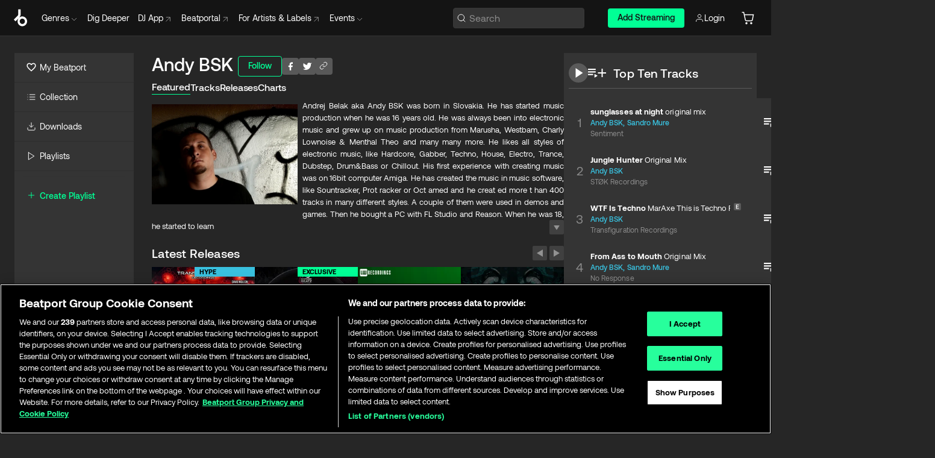

--- FILE ---
content_type: text/html; charset=utf-8
request_url: https://www.beatport.com/artist/andy-bsk/155273
body_size: 89752
content:
<!DOCTYPE html><html lang="en"><head><meta charSet="utf-8" data-next-head=""/><meta name="viewport" content="width=device-width" data-next-head=""/><link rel="canonical" hrefLang="en" href="https://www.beatport.com/artist/andy-bsk/155273" data-next-head=""/><link rel="alternate" hrefLang="de" href="https://www.beatport.com/de/artist/andy-bsk/155273" data-next-head=""/><link rel="alternate" hrefLang="fr" href="https://www.beatport.com/fr/artist/andy-bsk/155273" data-next-head=""/><link rel="alternate" hrefLang="es" href="https://www.beatport.com/es/artist/andy-bsk/155273" data-next-head=""/><link rel="alternate" hrefLang="it" href="https://www.beatport.com/it/artist/andy-bsk/155273" data-next-head=""/><link rel="alternate" hrefLang="ja" href="https://www.beatport.com/ja/artist/andy-bsk/155273" data-next-head=""/><link rel="alternate" hrefLang="pt" href="https://www.beatport.com/pt/artist/andy-bsk/155273" data-next-head=""/><link rel="alternate" hrefLang="nl" href="https://www.beatport.com/nl/artist/andy-bsk/155273" data-next-head=""/><title data-next-head="">Andy BSK Music &amp; Downloads on Beatport</title><meta property="og:title" content="Andy BSK Music &amp; Downloads on Beatport" data-next-head=""/><meta property="og:description" content="Andrej Belak aka Andy BSK was born in Slovakia. He has started music production when he was 16 years old. He was always been into electronic music and grew up on music production from Marusha, Westbam, Charly Lownoise &amp; Menthal Theo and many many more. He likes all styles of electronic music, like Hardcore, Gabber, Techno, House, Electro, Trance, Dubstep, Drum&amp;Bass or Chillout. His first experience with creating music was on 16bit computer Amiga. He has created the music in music software, like Sountracker, Prot racker or Oct amed and he creat ed more t han 400 tracks in many different styles. A couple of them were used in demos and games. Then he bought a PC with FL Studio and Reason. When he was 18, he started to learn playing music as DJ in many little Clubs in Slovakia. His favorite producers are Goncalo M, David Moleon, A.Paul, Axel Karakasis, Peppelino, Chris Chambers, Fer Br, Concrete DJz, DJ Arcane, amm. He released his first tracks under artist name Andy B in 2007 and then he created his own label to help less known music producers to start their career. Nowadays he creates many remixes and works on many projects. He concentrates on creation of high quality techno tracks and wants to be among the leading producers on techno scene." data-next-head=""/><meta property="og:image" content="https://geo-media.beatport.com/image_size/590x404/8b79cd12-b47e-4e9e-b493-425bc004c404.jpg" data-next-head=""/><meta name="twitter:card" content="summary_large_image" data-next-head=""/><meta name="twitter:title" content="Andy BSK Music &amp; Downloads on Beatport" data-next-head=""/><meta name="twitter:description" content="Andrej Belak aka Andy BSK was born in Slovakia. He has started music production when he was 16 years old. He was always been into electronic music and grew up on music production from Marusha, Westbam, Charly Lownoise &amp; Menthal Theo and many many more. He likes all styles of electronic music, like Hardcore, Gabber, Techno, House, Electro, Trance, Dubstep, Drum&amp;Bass or Chillout. His first experience with creating music was on 16bit computer Amiga. He has created the music in music software, like Sountracker, Prot racker or Oct amed and he creat ed more t han 400 tracks in many different styles. A couple of them were used in demos and games. Then he bought a PC with FL Studio and Reason. When he was 18, he started to learn playing music as DJ in many little Clubs in Slovakia. His favorite producers are Goncalo M, David Moleon, A.Paul, Axel Karakasis, Peppelino, Chris Chambers, Fer Br, Concrete DJz, DJ Arcane, amm. He released his first tracks under artist name Andy B in 2007 and then he created his own label to help less known music producers to start their career. Nowadays he creates many remixes and works on many projects. He concentrates on creation of high quality techno tracks and wants to be among the leading producers on techno scene." data-next-head=""/><meta name="twitter:image" content="https://geo-media.beatport.com/image_size/590x404/8b79cd12-b47e-4e9e-b493-425bc004c404.jpg" data-next-head=""/><meta name="description" content="Andrej Belak aka Andy BSK was born in Slovakia. He has started music production when he was 16 years old. He was always been into electronic music and grew up on music production from Marusha, Westbam, Charly Lownoise &amp; Menthal Theo and many many more. He likes all styles of electronic music, like Hardcore, Gabber, Techno, House, Electro, Trance, Dubstep, Drum&amp;Bass or Chillout. His first experience with creating music was on 16bit computer Amiga. He has created the music in music software, like Sountracker, Prot racker or Oct amed and he creat ed more t han 400 tracks in many different styles. A couple of them were used in demos and games. Then he bought a PC with FL Studio and Reason. When he was 18, he started to learn playing music as DJ in many little Clubs in Slovakia. His favorite producers are Goncalo M, David Moleon, A.Paul, Axel Karakasis, Peppelino, Chris Chambers, Fer Br, Concrete DJz, DJ Arcane, amm. He released his first tracks under artist name Andy B in 2007 and then he created his own label to help less known music producers to start their career. Nowadays he creates many remixes and works on many projects. He concentrates on creation of high quality techno tracks and wants to be among the leading producers on techno scene." data-next-head=""/><link rel="icon" type="image/x-icon" href="/images/favicon-48x48.png" data-next-head=""/><link href="https://js.recurly.com/v4/recurly.css" rel="stylesheet" type="text/css" data-next-head=""/><meta name="bp-env" content="production"/><link rel="preload" href="/icons/sprite.svg" as="image"/><link rel="preload" href="/_next/static/media/9617edd9e02a645a-s.p.ttf" as="font" type="font/ttf" crossorigin="anonymous" data-next-font="size-adjust"/><link rel="preload" href="/_next/static/media/9438673d1e72232d-s.p.ttf" as="font" type="font/ttf" crossorigin="anonymous" data-next-font="size-adjust"/><link rel="preload" href="/_next/static/media/db5c0e5da3a6b3a9-s.p.ttf" as="font" type="font/ttf" crossorigin="anonymous" data-next-font="size-adjust"/><script id="google-analytics" data-nscript="beforeInteractive">
                (function(w,d,s,l,i){w[l]=w[l]||[];w[l].push({'gtm.start':
                new Date().getTime(),event:'gtm.js'});var f=d.getElementsByTagName(s)[0],
                j=d.createElement(s),dl=l!='dataLayer'?'&l='+l:'';j.async=true;j.src=
                'https://www.googletagmanager.com/gtm.js?id='+i+dl;f.parentNode.insertBefore(j,f);
                })(window,document,'script','dataLayer','GTM-TXN4GRJ');
            </script><link rel="preload" href="/_next/static/css/875348070ae80ebd.css" as="style"/><link rel="stylesheet" href="/_next/static/css/875348070ae80ebd.css" data-n-g=""/><noscript data-n-css=""></noscript><script defer="" nomodule="" src="/_next/static/chunks/polyfills-42372ed130431b0a.js"></script><script id="ab-tasty" src="https://try.abtasty.com/6a6f6df6afac8eb063d6dbbd68afdcc7.js" defer="" data-nscript="beforeInteractive"></script><script src="https://songbird.cardinalcommerce.com/edge/v1/songbird.js" defer="" data-nscript="beforeInteractive"></script><script id="pap_x2s6df8d" src="https://loopmasters.postaffiliatepro.com/scripts/trackjs.js" defer="" data-nscript="beforeInteractive"></script><script src="/_next/static/chunks/webpack-bf5fa797fa17c78d.js" defer=""></script><script src="/_next/static/chunks/framework-c65ff8b3b39d682e.js" defer=""></script><script src="/_next/static/chunks/main-6b059642b3f19752.js" defer=""></script><script src="/_next/static/chunks/pages/_app-0e66ebbf94830efc.js" defer=""></script><script src="/_next/static/chunks/300-af8e55573a317cef.js" defer=""></script><script src="/_next/static/chunks/7642-7da32f6e1a38c097.js" defer=""></script><script src="/_next/static/chunks/1662-bf5a1a51c032dba1.js" defer=""></script><script src="/_next/static/chunks/8359-81582e70ee0933f9.js" defer=""></script><script src="/_next/static/chunks/pages/artist/%5Bdescription%5D/%5Bid%5D-a4199844a4f5aeb3.js" defer=""></script><script src="/_next/static/AYS1qg4_dS5NfVUvXMMnu/_buildManifest.js" defer=""></script><script src="/_next/static/AYS1qg4_dS5NfVUvXMMnu/_ssgManifest.js" defer=""></script><style data-styled="" data-styled-version="6.1.19">.ijeyIR{box-sizing:border-box;display:flex;flex-direction:row;justify-content:center;align-items:center;padding:0.313rem 1rem 0.438rem;gap:0.5rem;border-radius:0.25rem;cursor:pointer;font-family:'aeonikFont','aeonikFont Fallback';font-size:0.875rem;line-height:1.25rem;font-weight:500;color:#141414;}/*!sc*/
.ijeyIR.primary{background:#01FF95;}/*!sc*/
.ijeyIR.primary:hover{background:#00E586;}/*!sc*/
.ijeyIR.primary.primary.disabled{pointer-events:none;color:#343434;background:#5A5A5A;}/*!sc*/
.ijeyIR.outline{border:0.063rem solid;border-image-source:linear-gradient( 0deg,rgba(0,0,0,0.6),rgba(0,0,0,0.6) ),linear-gradient( 0deg,#01FF95,#01FF95 );color:#01FF95;}/*!sc*/
.ijeyIR.outline:hover{border:0.063rem solid;color:#141414;background:#01FF95;}/*!sc*/
.ijeyIR.outline.outline.disabled{background:transparent;color:#01FF95;opacity:50%;}/*!sc*/
.ijeyIR.outline-secondary{border:0.063rem solid;border-color:#8C8C8C;color:#FFFFFF;}/*!sc*/
.ijeyIR.outline-secondary:hover{background:#8C8C8C;}/*!sc*/
.ijeyIR.outline-secondary.outline.disabled{background:transparent;color:#FFFFFF;opacity:50%;}/*!sc*/
.ijeyIR.tertiary{color:#FFFFFF;background:#8C8C8C;}/*!sc*/
.ijeyIR.tertiary:hover{background:#4D4D4D;}/*!sc*/
.ijeyIR.tertiary.tertiary.disabled{background:#8C8C8C;opacity:0.5;}/*!sc*/
.ijeyIR.secondary{color:#FFFFFF;background:#4D4D4D;}/*!sc*/
.ijeyIR.secondary:hover{background:#8C8C8C;}/*!sc*/
.ijeyIR.secondary.disabled{background:#8C8C8C;opacity:0.5;}/*!sc*/
.ijeyIR.danger{color:#FFFFFF;background:#CF222E;}/*!sc*/
.ijeyIR.danger:hover{background:#CF222E;}/*!sc*/
.ijeyIR.danger.disabled{background:#8C8C8C;opacity:0.5;}/*!sc*/
.ijeyIR.transparent,.ijeyIR.transparent-danger{color:#FFFFFF;border:0.125rem solid #5A5A5A;padding:0.313rem 0.75rem;gap:0.375rem;}/*!sc*/
.ijeyIR.transparent:hover{background:#5A5A5A;}/*!sc*/
.ijeyIR.transparent-danger:hover{border:0.125rem solid #CF222E;background:#CF222E;}/*!sc*/
.ijeyIR.link{color:#FFFFFF;}/*!sc*/
.ijeyIR.primary-link{color:#01FF95;}/*!sc*/
.ijeyIR.primary-link.disabled{cursor:default;}/*!sc*/
.ijeyIR.text{color:#B3B3B3;}/*!sc*/
.ijeyIR.text:hover{color:#FFFFFF;text-decoration:underline;}/*!sc*/
.ijeyIR.underline-link{color:#B3B3B3;text-decoration:underline;padding:0.25rem;}/*!sc*/
.ijeyIR.unstyled{background:none;border:none;padding:0;margin:0;color:inherit;background-color:transparent;}/*!sc*/
.ijeyIR.w-100{width:100%;}/*!sc*/
.ijeyIR.w-75{width:75%;}/*!sc*/
.ijeyIR.w-50{width:50%;}/*!sc*/
.ijeyIR.w-25{width:25%;}/*!sc*/
.ijeyIR.squared{padding:0.313rem;}/*!sc*/
data-styled.g1[id="Button-style__ButtonStyled-sc-d61a654-0"]{content:"ijeyIR,"}/*!sc*/
.juetxu{position:relative;margin-left:0.75rem;padding:0.5rem 0;}/*!sc*/
.juetxu a,.juetxu button{display:flex;flex-direction:row;gap:0.3125rem;cursor:pointer;align-items:center;padding:0.313rem 0.25rem 0.438rem 0.25rem;color:#FFFFFF;}/*!sc*/
.juetxu a svg,.juetxu button svg{stroke:#FFFFFF;}/*!sc*/
@media (min-width: 1200px){.juetxu a:hover,.juetxu button:hover{color:#01FF95;}.juetxu a:hover svg,.juetxu button:hover svg{stroke:#01FF95;}}/*!sc*/
@media (min-width: 1200px){.juetxu a,.juetxu button{padding:0;}.juetxu a svg,.juetxu button svg{width:1.3rem;height:1.3rem;}}/*!sc*/
data-styled.g31[id="HeaderCart-style__AccountCartMenuItem-sc-1d237d81-2"]{content:"juetxu,"}/*!sc*/
.NbRgr{position:absolute;top:3.6875rem;left:50%;transform:translate(-50%,1px);transition:opacity 0.2s ease;background:#141414;border-radius:0 0 1rem 1rem;display:block;z-index:900;cursor:default;opacity:0;visibility:hidden;pointer-events:none;box-shadow:0 0.5rem 1.5rem rgba(0,0,0,0.5);}/*!sc*/
.NbRgr[data-dropdown-type='genre']{width:100%;max-width:90rem;}/*!sc*/
.NbRgr[data-dropdown-type='events']{left:auto;min-width:12.5rem;margin:0 0 0 4.75rem;}/*!sc*/
.NbRgr[data-visible='true']{opacity:1;pointer-events:auto;visibility:visible;}/*!sc*/
data-styled.g42[id="HeaderDropdownToggle-style__DropdownMenu-sc-8d48e9cb-0"]{content:"NbRgr,"}/*!sc*/
.bnLgXh{display:flex;flex-direction:column;padding:0.5rem 0;}/*!sc*/
.bnLgXh a{padding:0.5rem 1.5rem;color:#B3B3B3;text-decoration:none;display:flex;align-items:center;transition:background-color 0.2s ease;}/*!sc*/
.bnLgXh a:hover{color:#FFFFFF;}/*!sc*/
.bnLgXh a:hover >svg{stroke:#01FF95;}/*!sc*/
data-styled.g44[id="HeaderEventsSubMenu-style__EventsSubMenuWrapper-sc-d3bdcde1-0"]{content:"bnLgXh,"}/*!sc*/
.enfcr{display:grid;grid-template-columns:1fr;flex-direction:row;justify-content:space-between;align-items:flex-start;width:100%;padding:1.5rem;gap:2rem;}/*!sc*/
data-styled.g50[id="HeaderGenreSubMenu-style__GenreDropDownGrid-sc-41f97c98-4"]{content:"enfcr,"}/*!sc*/
.dLqcKV{display:flex;flex-direction:row;position:absolute;top:0;left:0;right:0;z-index:1000;height:60px;width:100%;font-size:0.875rem;background:#141414;border-bottom:0.0625rem solid #333333;}/*!sc*/
.dLqcKV.header-fixed{position:fixed;}/*!sc*/
.dLqcKV ul> li{display:inline-flex;vertical-align:middle;}/*!sc*/
.dLqcKV span:not(.new_tag){display:flex;flex-direction:row;}/*!sc*/
.dLqcKV span:not(.new_tag) >img{margin-right:0.25rem;}/*!sc*/
.dLqcKV span:not(.new_tag) svg{stroke:#8C8C8C;}/*!sc*/
@keyframes slideDown{from{transform:translateY(-100%);}to{transform:translateY(0);}}/*!sc*/
data-styled.g52[id="Header-style__HeaderWrapper-sc-8ba2c440-0"]{content:"dLqcKV,"}/*!sc*/
.iNvsde{display:flex;flex-direction:row;width:100%;max-width:90rem;margin:0 auto;align-items:center;}/*!sc*/
.iNvsde svg{stroke:#8C8C8C;}/*!sc*/
.iNvsde >ul .dropdown_menu{animation:growDown 300ms ease-in-out forwards;transform-origin:top center;}/*!sc*/
.iNvsde >ul >li{line-height:1.25rem;padding:1.25rem 0.4375rem;cursor:pointer;}/*!sc*/
.iNvsde >ul >li.header_item:not(.dropdown_toggle):hover div{display:flex;}/*!sc*/
.iNvsde >ul >li.account button{padding:0;}/*!sc*/
.iNvsde >ul >li button{font-weight:400;}/*!sc*/
.iNvsde >ul .header_item [aria-expanded="true"] .rotatable svg{stroke:#01FF95;transform:rotate(180deg);margin-top:0.3125rem;}/*!sc*/
.iNvsde >ul .header_item .svg_wrapper{display:flex;align-items:center;height:100%;}/*!sc*/
.iNvsde >ul .header_item .svg_wrapper img{border-radius:50%;}/*!sc*/
.iNvsde >ul .header_item a[target="_blank"]:hover svg{stroke:#01FF95;}/*!sc*/
.iNvsde span{align-items:center;}/*!sc*/
.iNvsde span >img{margin-left:0.125rem;margin-bottom:0.0625rem;}/*!sc*/
@keyframes growDown{0%{transform:scaleY(0);}100%{transform:scaleY(1);}}/*!sc*/
data-styled.g54[id="Header-style__DesktopHeader-sc-8ba2c440-2"]{content:"iNvsde,"}/*!sc*/
.gSbytK{min-width:8rem;margin-left:1rem;}/*!sc*/
.gSbytK >li{padding:0 0 0 0.25rem;}/*!sc*/
.gSbytK >li button{padding:0.8rem 0.75rem 0.5rem 0.25rem;}/*!sc*/
@media (min-width: 768px){.gSbytK{width:100%;}}/*!sc*/
@media (min-width: 1200px){.gSbytK{min-width:44.5rem;}}/*!sc*/
data-styled.g55[id="Header-style__LeftRegion-sc-8ba2c440-3"]{content:"gSbytK,"}/*!sc*/
.kkpwdl{display:flex;justify-content:flex-end;align-items:center;width:100%;padding-right:1.25rem;}/*!sc*/
.kkpwdl .svg_wrapper{display:flex;align-items:center;height:100%;}/*!sc*/
.kkpwdl div.account_avatar{width:2rem;height:2rem;}/*!sc*/
.kkpwdl div.account_avatar img{border-radius:50%;}/*!sc*/
.kkpwdl .subscription_button a{padding:0.313rem 1rem 0.438rem;border-radius:0.25rem;font-weight:500;color:#141414;background:#01FF95;}/*!sc*/
.kkpwdl .subscription_button a:hover{background:#00E586;}/*!sc*/
@media (min-width: 768px){.kkpwdl{min-width:9.5rem;max-width:49.375rem;}}/*!sc*/
@media (min-width: 1200px){.kkpwdl li.search:first-child{width:100%;max-width:28.375rem;padding:0 0.5rem 0 0;}.kkpwdl li.subscription_button{min-width:9rem;}}/*!sc*/
data-styled.g56[id="Header-style__RightRegion-sc-8ba2c440-4"]{content:"kkpwdl,"}/*!sc*/
.jbAoJh{height:1.8125rem;width:1.375rem;margin-right:0.625rem;}/*!sc*/
data-styled.g59[id="Header-style__BeatportLogoLarge-sc-8ba2c440-7"]{content:"jbAoJh,"}/*!sc*/
.dtastp{display:flex;align-items:center;width:100%;max-width:28.375rem;padding:0 1.5rem;}/*!sc*/
.dtastp >button>svg{margin-right:1.25rem;height:1.25rem;stroke-width:0.125rem;}/*!sc*/
data-styled.g62[id="Header-style__HeaderSearchWrapper-sc-8ba2c440-10"]{content:"dtastp,"}/*!sc*/
.biDNjJ{display:flex;flex:1;width:100%;border:0.0625rem solid #383838;border-radius:0.25rem;background:#343434;}/*!sc*/
.biDNjJ:focus-within{border:0.0625rem solid #01FF95;box-shadow:0px 0px 0px 3px rgba(1, 255, 149, 0.15);outline:0.125rem solid transparent;outline-offset:0.125rem;}/*!sc*/
.biDNjJ div:first-child{display:flex;align-items:center;pointer-events:none;margin-left:0.3125rem;}/*!sc*/
.biDNjJ button{display:flex;align-items:center;margin-right:0.625rem;z-index:100000;}/*!sc*/
.biDNjJ img{margin-left:0.3125rem;margin-top:0.0625rem;height:1rem;width:1rem;}/*!sc*/
.biDNjJ input{height:2rem;margin-left:0.3125rem;width:100%;background:inherit;outline:none;border:none;}/*!sc*/
.biDNjJ input::placeholder{color:#8C8C8C;}/*!sc*/
data-styled.g63[id="Header-style__HeaderSearch-sc-8ba2c440-11"]{content:"biDNjJ,"}/*!sc*/
.euLgcx{font-size:max(100%,16px);}/*!sc*/
.euLgcx:focus::placeholder{color:transparent;}/*!sc*/
data-styled.g66[id="Search-style__SearchInput-sc-224b2fdd-1"]{content:"euLgcx,"}/*!sc*/
.fJivyZ{position:fixed;top:3.75rem;left:calc(100% - 370px);width:22.5rem;display:flex;flex-direction:column;gap:0.5rem;font-size:0.875rem;line-height:1.25rem;z-index:999;}/*!sc*/
@media (min-width: 580px){.fJivyZ{left:calc(100% - 385px);}}/*!sc*/
@media (min-width: 768px){.fJivyZ{left:calc(100% - 385px);}}/*!sc*/
@media (min-width: 1200px){.fJivyZ{left:calc(100% - 385px);}}/*!sc*/
@media (min-width: 1440px){.fJivyZ{left:initial;right:calc((100% - 1371px) / 2);}}/*!sc*/
data-styled.g99[id="Notifications-style__Wrapper-sc-212da99e-1"]{content:"fJivyZ,"}/*!sc*/
.XbuXj{display:inline-flex;align-items:center;justify-content:center;width:1rem;height:1rem;flex-shrink:0;margin-left:0.25rem;}/*!sc*/
data-styled.g105[id="Icons-styles__ExplicitIconContainer-sc-2b56028a-0"]{content:"XbuXj,"}/*!sc*/
.eRdJSx{display:flex;flex-direction:row;justify-content:center;align-items:center;float:inline-end;}/*!sc*/
data-styled.g111[id="AddToCart-style__Control-sc-c1c0d228-0"]{content:"eRdJSx,"}/*!sc*/
.gnZIxO{border:none;margin:0;padding:0;font:inherit;background:transparent;cursor:pointer;width:3.75rem;background:#FF53A0;color:#FFFFFF;border-radius:0.25rem 0rem 0rem 0.25rem;padding:0.25rem 0.5rem;font-family:'aeonikFont','aeonikFont Fallback';font-style:normal;font-weight:700;font-size:0.75rem;line-height:1rem;text-align:center;}/*!sc*/
data-styled.g114[id="AddToCart-style__PriceButton-sc-c1c0d228-3"]{content:"gnZIxO,"}/*!sc*/
.cEcpzi{border:none;margin:0;padding:0;font:inherit;background:transparent;cursor:pointer;background:#d64988;border-radius:0rem 0.25rem 0.25rem 0rem;padding:0.25rem;font-weight:700;font-size:0.75rem;line-height:1rem;}/*!sc*/
.cEcpzi i{margin:0.25rem;display:inline-block;vertical-align:middle;border-left:0.25rem solid transparent;border-right:0.25rem solid transparent;border-top:0.25rem solid #FFFFFF;}/*!sc*/
.cEcpzi >div>svg{width:1rem;height:1rem;}/*!sc*/
data-styled.g116[id="AddToCart-style__ArrowButton-sc-c1c0d228-5"]{content:"cEcpzi,"}/*!sc*/
.bZCrsf{display:none;flex-direction:center;justify-content:center;background:#000;padding:4px;font-weight:400;font-size:12px;line-height:16px;border-radius:8px;transition:background 0.2s;background:#141414;color:#FFFFFF;text-align:center;padding:4px 4px;width:86px;position:absolute;z-index:2;filter:none;left:50%;margin-left:-43px;}/*!sc*/
.bZCrsf.top{bottom:155%;}/*!sc*/
.bZCrsf.top:after{position:absolute;content:"";top:100%;left:50%;margin-left:-5px;border:5px solid transparent;border-top-color:#141414;}/*!sc*/
.bZCrsf.top-left{bottom:155%;left:-60%;}/*!sc*/
.bZCrsf.top-left:after{position:absolute;content:"";top:100%;margin-right:-50px;border:5px solid transparent;border-top-color:#141414;}/*!sc*/
.bZCrsf.top-right{bottom:155%;right:-60%;}/*!sc*/
.bZCrsf.top-right:after{position:absolute;content:"";top:100%;margin-left:-50px;border:5px solid transparent;border-top-color:#141414;}/*!sc*/
.bZCrsf.bottom{top:115%;}/*!sc*/
.bZCrsf.bottom:before{position:absolute;content:"";bottom:100%;left:50%;margin-left:-5px;border:5px solid transparent;border-bottom-color:#141414;}/*!sc*/
.bZCrsf.left{right:calc(100% + 0.4rem);top:0;bottom:0;margin:auto 0;left:unset;margin-left:unset;height:1.7rem;padding:0.3rem 0.6rem;width:600px;max-width:max-content;}/*!sc*/
.bZCrsf.left:after{position:absolute;content:"";top:50%;left:100%;margin-top:-5px;border:5px solid transparent;border-left-color:#141414;}/*!sc*/
data-styled.g119[id="Tooltip-style__TooltipContainer-sc-715cbc58-0"]{content:"bZCrsf,"}/*!sc*/
.gMqswG{position:relative;}/*!sc*/
.gMqswG:hover .Tooltip-style__TooltipContainer-sc-715cbc58-0{display:flex;}/*!sc*/
data-styled.g120[id="Tooltip-style__Wrapper-sc-715cbc58-1"]{content:"gMqswG,"}/*!sc*/
.kFZIkq{display:flex;align-items:center;position:relative;}/*!sc*/
.kFZIkq:hover svg{filter:drop-shadow(0 0 7px #fff);}/*!sc*/
.kFZIkq:disabled svg{filter:unset;}/*!sc*/
data-styled.g121[id="AddToPlaylist-style__Control-sc-656bcea4-0"]{content:"kFZIkq,"}/*!sc*/
.hUFVVX{display:flex;align-items:center;position:relative;}/*!sc*/
.hUFVVX:hover svg{filter:drop-shadow(0 0 7px #fff);}/*!sc*/
.hUFVVX:disabled svg{filter:unset;}/*!sc*/
data-styled.g122[id="AddToQueue-style__Control-sc-2c5d32af-0"]{content:"hUFVVX,"}/*!sc*/
.kyoyxE{display:flex;align-items:center;position:relative;}/*!sc*/
.kyoyxE:hover svg{filter:drop-shadow(0 0 7px #FFFFFF);fill:#FFFFFF;}/*!sc*/
.kyoyxE:disabled svg{filter:unset;}/*!sc*/
data-styled.g123[id="Play-style__Control-sc-bdba3bac-0"]{content:"kyoyxE,"}/*!sc*/
.kAYAlh{position:relative;background:#585858;border-radius:4px;padding:6px;transition:background 0.2s;}/*!sc*/
.kAYAlh.disabled{cursor:not-allowed;}/*!sc*/
.kAYAlh.enabled:hover{background:#383838;cursor:pointer;}/*!sc*/
.kAYAlh.enabled:hover .Share-style__ShareLink-sc-377d9d38-2{visibility:visible;opacity:1;}/*!sc*/
data-styled.g127[id="Share-style__Item-sc-377d9d38-3"]{content:"kAYAlh,"}/*!sc*/
.jJBBIf{display:flex;flex-direction:row;justify-content:space-between;align-items:center;gap:8px;}/*!sc*/
data-styled.g128[id="Share-style__Wrapper-sc-377d9d38-4"]{content:"jJBBIf,"}/*!sc*/
.fRfnMo{text-overflow:ellipsis;overflow:hidden;width:auto;}/*!sc*/
data-styled.g133[id="Marquee-style__MarqueeElement-sc-b0373cc7-0"]{content:"fRfnMo,"}/*!sc*/
.cgyUez{overflow:hidden;width:100%;display:grid;grid-auto-flow:column;position:relative;white-space:nowrap;}/*!sc*/
.cgyUez>.Marquee-style__MarqueeElement-sc-b0373cc7-0{display:inline-block;width:max-content;}/*!sc*/
.cgyUez>.Marquee-style__MarqueeElement-sc-b0373cc7-0:nth-child(2){margin-left:16px;visibility:hidden;}/*!sc*/
.cgyUez>.Marquee-style__MarqueeElement-sc-b0373cc7-0{white-space:nowrap;}/*!sc*/
.REvIQ{overflow:hidden;width:100%;display:grid;grid-auto-flow:column;position:relative;}/*!sc*/
.REvIQ>.Marquee-style__MarqueeElement-sc-b0373cc7-0{display:inline-block;width:max-content;}/*!sc*/
.REvIQ>.Marquee-style__MarqueeElement-sc-b0373cc7-0:nth-child(2){margin-left:16px;visibility:hidden;}/*!sc*/
data-styled.g134[id="Marquee-style__MarqueeWrapper-sc-b0373cc7-1"]{content:"cgyUez,REvIQ,"}/*!sc*/
.jauYou{display:grid;grid-template-columns:1fr;width:100%;}/*!sc*/
data-styled.g135[id="Marquee-style__MarqueeGrid-sc-b0373cc7-2"]{content:"jauYou,"}/*!sc*/
.gElEAY{font-family:'aeonikFont','aeonikFont Fallback';font-style:normal;font-weight:500;font-size:11px;line-height:16px;letter-spacing:0.005em;color:#39C0DE;}/*!sc*/
.gElEAY a:hover{text-decoration:underline;}/*!sc*/
data-styled.g136[id="ArtistNames-sc-9ed174b1-0"]{content:"gElEAY,"}/*!sc*/
.cAooPL{position:absolute;right:0;top:0;height:5rem;width:2.5rem;overflow:hidden;transition:width 0.2s ease-in-out;color:#FFFFFF;}/*!sc*/
data-styled.g163[id="Lists-shared-style__ItemControls-sc-6feadcf4-3"]{content:"cAooPL,"}/*!sc*/
.lkYQEm{width:100%;display:flex;flex-direction:column;align-content:center;justify-content:flex-start;white-space:nowrap;overflow:hidden;text-overflow:ellipsis;}/*!sc*/
.lkYQEm a:hover{text-decoration:underline;}/*!sc*/
data-styled.g164[id="Lists-shared-style__MetaRow-sc-6feadcf4-4"]{content:"lkYQEm,"}/*!sc*/
.chcLip{cursor:pointer;}/*!sc*/
data-styled.g165[id="Lists-shared-style__MoreButton-sc-6feadcf4-5"]{content:"chcLip,"}/*!sc*/
.cBBuRu{cursor:pointer;}/*!sc*/
data-styled.g166[id="Lists-shared-style__MoreButtonDots-sc-6feadcf4-6"]{content:"cBBuRu,"}/*!sc*/
.bvzgZS{font-family:'aeonikFont','aeonikFont Fallback';font-style:normal;font-weight:700;font-size:0.688rem;line-height:1.25rem;letter-spacing:0.005em;color:#FFFFFF;}/*!sc*/
.bvzgZS span{font-weight:400;}/*!sc*/
data-styled.g168[id="Lists-shared-style__ItemName-sc-6feadcf4-8"]{content:"bvzgZS,"}/*!sc*/
.cyCktm{display:flex;justify-content:center;font-family:'aeonikFont','aeonikFont Fallback';font-style:normal;font-weight:400;font-size:1.25rem;line-height:2rem;text-align:center;width:2.25rem;min-width:2.25rem;}/*!sc*/
data-styled.g169[id="Lists-shared-style__ItemNumber-sc-6feadcf4-9"]{content:"cyCktm,"}/*!sc*/
.fDbgAE{display:flex;flex-direction:row;align-items:center;justify-content:flex-start;width:calc(100% - 7.813rem);height:100%;position:absolute;left:5rem;overflow-x:clip;padding-right:1rem;}/*!sc*/
data-styled.g170[id="Lists-shared-style__ItemMeta-sc-6feadcf4-10"]{content:"fDbgAE,"}/*!sc*/
.Mcnhe{width:100%;height:100%;position:absolute;display:flex;flex-direction:column;align-items:center;justify-content:center;gap:0.5rem;left:100%;transition:left 0.2s ease-in-out;background:#343434;color:#FFFFFF;}/*!sc*/
.Mcnhe div.actions{width:100%;height:100%;display:flex;align-items:center;justify-content:center;flex-direction:row;gap:0.5rem;padding-left:1.25rem;}/*!sc*/
@media (min-width: 1200px){.Mcnhe div.actions{justify-content:flex-start;}}/*!sc*/
.Mcnhe div.actions span.unavailable{padding:1.25rem;}/*!sc*/
.Mcnhe div.cart-list-actions{display:flex;align-items:center;justify-content:center;}/*!sc*/
.Mcnhe div.cart-actions{width:100%;height:100%;display:flex;align-items:center;justify-content:center;flex-direction:row;gap:1rem;padding-left:0;flex-wrap:wrap;}/*!sc*/
data-styled.g171[id="Lists-shared-style__ItemActions-sc-6feadcf4-11"]{content:"Mcnhe,"}/*!sc*/
.eEYWVW{display:flex;flex-direction:column;text-align:center;align-items:center;justify-content:center;gap:0.5rem;height:100%;width:2.5rem;border-left:0.063rem solid #262626;}/*!sc*/
.eEYWVW.borderless{border-left:none;}/*!sc*/
.eEYWVW .tombstoned{opacity:0.15;}/*!sc*/
.eEYWVW .selectable:hover{opacity:1;}/*!sc*/
data-styled.g172[id="Lists-shared-style__ItemButtons-sc-6feadcf4-12"]{content:"eEYWVW,"}/*!sc*/
.cvwwiK{display:flex;overflow:hidden;max-width:max-content;}/*!sc*/
data-styled.g173[id="Lists-shared-style__TitleRow-sc-6feadcf4-13"]{content:"cvwwiK,"}/*!sc*/
.JQzmD{position:relative;display:flex;flex-direction:row;justify-content:space-between;align-items:center;width:100%;height:5rem;background:#343434;font-family:'aeonikFont','aeonikFont Fallback';font-style:normal;font-weight:400;font-size:0.688rem;line-height:1.25rem;letter-spacing:0.005em;color:#8C8C8C;}/*!sc*/
.JQzmD.current{background:#494949;}/*!sc*/
.JQzmD.current .Lists-shared-style__ItemActions-sc-6feadcf4-11{background:#494949;}/*!sc*/
.JQzmD.tombstoned{background:#282828;}/*!sc*/
.JQzmD.tombstoned a{pointer-events:none;}/*!sc*/
.JQzmD.tombstoned:hover{background:#282828;}/*!sc*/
.JQzmD .Lists-shared-style__ItemControls-sc-6feadcf4-3{overflow:visible;}/*!sc*/
.JQzmD.actions .Lists-shared-style__ItemActions-sc-6feadcf4-11{left:0;}/*!sc*/
.JQzmD .play-hover{display:none;justify-content:center;align-items:center;text-align:center;width:2.25rem;min-width:2.25rem;}/*!sc*/
.JQzmD.no-artwork .Lists-shared-style__ItemMeta-sc-6feadcf4-10{left:0;width:calc(100% - 3.125rem);}/*!sc*/
.JQzmD.partial-artwork .Lists-shared-style__ItemMeta-sc-6feadcf4-10{left:3rem;width:calc(100% - 5rem);}/*!sc*/
@media (min-width: 1200px){.JQzmD.partial-artwork .Lists-shared-style__ItemMeta-sc-6feadcf4-10{width:calc(100% - 3.125rem);}}/*!sc*/
.JQzmD.force-hover span.play{display:none;}/*!sc*/
.JQzmD.force-hover .Lists-shared-style__ItemControls-sc-6feadcf4-3{display:none;width:calc(100% - 3.125rem);}/*!sc*/
.JQzmD.force-hover:hover .play-hover{display:flex;}/*!sc*/
.JQzmD.force-hover:hover .Lists-shared-style__ItemNumber-sc-6feadcf4-9{display:none;}/*!sc*/
.JQzmD.force-hover:hover .Lists-shared-style__TitleRow-sc-6feadcf4-13{max-width:calc(100% - 8.625rem);}/*!sc*/
@media (min-width: 1440px){.JQzmD.force-hover:hover .Lists-shared-style__TitleRow-sc-6feadcf4-13{max-width:calc(100% - 10.5rem);}}/*!sc*/
.JQzmD.force-hover:hover .Lists-shared-style__ItemActions-sc-6feadcf4-11{justify-content:flex-start;left:8.625rem;}/*!sc*/
@media (min-width: 1440px){.JQzmD.force-hover:hover .Lists-shared-style__ItemActions-sc-6feadcf4-11{left:10.5rem;}}/*!sc*/
.JQzmD.force-hover.partial-artwork:hover .Lists-shared-style__ItemActions-sc-6feadcf4-11{left:5.5rem;}/*!sc*/
@media (min-width: 1440px){.JQzmD.force-hover.partial-artwork:hover .Lists-shared-style__ItemActions-sc-6feadcf4-11{left:7.5rem;}}/*!sc*/
.JQzmD.force-hover.no-artwork .Lists-shared-style__ItemMeta-sc-6feadcf4-10{left:0;width:100%;}/*!sc*/
.JQzmD.cart-list .Lists-shared-style__ItemActions-sc-6feadcf4-11{gap:0;}/*!sc*/
.JQzmD.cart-list .Lists-shared-style__ItemActions-sc-6feadcf4-11 div.actions{justify-content:center;}/*!sc*/
.JQzmD.cart-list .Lists-shared-style__ItemActions-sc-6feadcf4-11 div.cart-actions{margin-top:0.5rem;margin-bottom:0.5rem;}/*!sc*/
.JQzmD svg.album-cover{display:none;position:absolute;margin-left:1.25rem;}/*!sc*/
.JQzmD:hover{background:#494949;}/*!sc*/
.JQzmD:hover svg.album-cover{display:inline;}/*!sc*/
.JQzmD:hover .Lists-shared-style__ItemActions-sc-6feadcf4-11{background:#494949;}/*!sc*/
data-styled.g174[id="Lists-shared-style__Item-sc-6feadcf4-14"]{content:"JQzmD,"}/*!sc*/
.elOLyA.row{display:grid;grid-template-columns:repeat(auto-fit,minmax(16.875rem,1fr));gap:0.5rem;padding:1rem 0;width:100%;}/*!sc*/
.elOLyA.row.panel-list{grid-template-columns:repeat(auto-fit,minmax(20rem,1fr));}/*!sc*/
.elOLyA.row.recommended{padding-bottom:0;}/*!sc*/
@media (min-width: 1024px){.elOLyA.row{grid-template-columns:repeat(auto-fit,minmax(20rem,1fr));}}/*!sc*/
.elOLyA.column{display:flex;flex-direction:column;width:100%;gap:0.25rem;padding:1rem 0;}/*!sc*/
.elOLyA .droppable{display:flex;flex-direction:column;gap:0.5rem;}/*!sc*/
data-styled.g175[id="Lists-shared-style__Wrapper-sc-6feadcf4-15"]{content:"elOLyA,"}/*!sc*/
.gnNNLl{display:flex;align-items:center;justify-content:flex-start;position:fixed;bottom:calc(0px + 1rem);right:1rem;height:2.5rem;padding:0 1rem;font-weight:500;background:#39C0DE;border-radius:2rem;color:#141414;overflow:hidden;transition:all 0.5s ease-in-out;z-index:3;max-width:2.5rem;}/*!sc*/
.gnNNLl >svg{min-width:1rem;min-height:1rem;margin-left:-0.2rem;margin-right:0.5rem;}/*!sc*/
.gnNNLl >span{transition:opacity 0.4s ease-in-out;opacity:0;}/*!sc*/
@media (min-width: 1024px){.gnNNLl{bottom:6rem;}.gnNNLl:hover{max-width:15rem;}.gnNNLl:hover >span{opacity:1;}}/*!sc*/
data-styled.g222[id="FeedbackButton-style__ButtonStyled-sc-f2d33d4-0"]{content:"gnNNLl,"}/*!sc*/
.ihbzho{background-color:#343434;display:flex;min-height:25rem;justify-content:center;padding:3rem 1.25rem 11rem 1.25rem;}/*!sc*/
@media (min-width: 1024px){.ihbzho{padding:3rem 1.25rem 7.7rem 1.25rem;}}/*!sc*/
data-styled.g234[id="Footer-style__FooterContainer-sc-b43f8293-0"]{content:"ihbzho,"}/*!sc*/
.fgpLBj{max-width:90rem;width:100%;margin:0 auto;display:flex;justify-content:space-between;gap:2rem 1rem;flex-direction:column;}/*!sc*/
@media (min-width: 768px){.fgpLBj{flex-direction:row;}}/*!sc*/
@media (min-width: 1024px){.fgpLBj{gap:2rem;}}/*!sc*/
@media (min-width: 1200px){.fgpLBj{padding:0 1.5rem;}}/*!sc*/
data-styled.g235[id="Footer-style__FooterMaxWidth-sc-b43f8293-1"]{content:"fgpLBj,"}/*!sc*/
.gUEqWx{display:flex;flex-direction:column;gap:2.5rem;flex:0 1 auto;order:1;min-width:15rem;justify-content:space-between;}/*!sc*/
@media (min-width: 1024px){.gUEqWx{min-width:16.25rem;}}/*!sc*/
data-styled.g236[id="Footer-style__BrandColumnContainer-sc-b43f8293-2"]{content:"gUEqWx,"}/*!sc*/
.byMywd{display:flex;flex-direction:column;justify-content:start;gap:2.5rem;}/*!sc*/
data-styled.g237[id="Footer-style__BrandWrapper-sc-b43f8293-3"]{content:"byMywd,"}/*!sc*/
.doukfB{display:flex;flex-wrap:wrap;align-items:center;gap:1rem;padding-right:0.625rem;}/*!sc*/
data-styled.g238[id="Footer-style__SocialLinksContainer-sc-b43f8293-4"]{content:"doukfB,"}/*!sc*/
.deeKUU{display:flex;flex-wrap:wrap;flex:1 1 auto;row-gap:2rem;max-width:45rem;order:3;justify-content:space-between;gap:1rem;}/*!sc*/
@media (min-width: 768px){.deeKUU{flex-wrap:nowrap;order:2;}}/*!sc*/
data-styled.g239[id="Footer-style__LinksColumnContainer-sc-b43f8293-5"]{content:"deeKUU,"}/*!sc*/
.frffGF{width:100%;}/*!sc*/
@media (min-width: 580px){.frffGF{max-width:10rem;}}/*!sc*/
data-styled.g240[id="Footer-style__LinksGroup-sc-b43f8293-6"]{content:"frffGF,"}/*!sc*/
.eCVjTm{color:#FFFFFF;font-family:'aeonikFont','aeonikFont Fallback';font-style:normal;font-weight:400;font-size:1rem;line-height:1.25rem;margin-bottom:1rem;display:block;}/*!sc*/
@media (min-width: 580px){.eCVjTm{font-size:0.75rem;line-height:1rem;}}/*!sc*/
data-styled.g241[id="Footer-style__GroupTitle-sc-b43f8293-7"]{content:"eCVjTm,"}/*!sc*/
.isQSnn{list-style:none;padding:0;}/*!sc*/
data-styled.g242[id="Footer-style__LinksList-sc-b43f8293-8"]{content:"isQSnn,"}/*!sc*/
.jkWbFH{color:#8C8C8C;font-family:'aeonikFont','aeonikFont Fallback';font-style:normal;font-weight:400;font-size:1rem;line-height:1.25rem;}/*!sc*/
.jkWbFH a,.jkWbFH button{cursor:pointer;}/*!sc*/
.jkWbFH button{text-align:start;font-weight:inherit;font-size:inherit;line-height:inherit;}/*!sc*/
.jkWbFH .listItemLink:hover,.jkWbFH button:hover{color:rgba(255,255,255,0.9);}/*!sc*/
@media (min-width: 580px){.jkWbFH{font-size:0.75rem;line-height:1rem;}}/*!sc*/
data-styled.g243[id="Footer-style__ListItem-sc-b43f8293-9"]{content:"jkWbFH,"}/*!sc*/
.bUSfnx{min-width:10.5rem;min-height:3.25rem;}/*!sc*/
data-styled.g244[id="Footer-style__LogoWrapper-sc-b43f8293-10"]{content:"bUSfnx,"}/*!sc*/
.dleova{display:block;color:#8C8C8C;font-size:0.75rem;font-family:'aeonikFont','aeonikFont Fallback';font-style:normal;font-weight:400;}/*!sc*/
data-styled.g245[id="Footer-style__Copyright-sc-b43f8293-11"]{content:"dleova,"}/*!sc*/
.fDLgIy{display:flex;flex-direction:row;gap:1rem;order:2;}/*!sc*/
@media (min-width: 768px){.fDLgIy{flex-direction:column;}}/*!sc*/
.fDLgIy a{width:fit-content;}/*!sc*/
data-styled.g246[id="Footer-style__MobileAppLinks-sc-b43f8293-12"]{content:"fDLgIy,"}/*!sc*/
.goQabg{display:flex;flex-direction:row;min-width:171px;width:208px;max-width:320px;position:sticky;max-height:calc(100vh - (60px + 7.625rem));top:calc(60px + 1.75rem);margin-left:1.5rem;}/*!sc*/
.goQabg .sidebar-content{background-color:#343434;flex:1;}/*!sc*/
.goQabg .sidebar-resizer{flex-grow:0;flex-shrink:0;flex-basis:0.375rem;justify-self:flex-end;cursor:col-resize;resize:horizontal;}/*!sc*/
.goQabg .sidebar-resizer:hover{width:0.1875rem;background-color:#141414;}/*!sc*/
data-styled.g247[id="Sidebar-style__DesktopSidebar-sc-800fab19-0"]{content:"goQabg,"}/*!sc*/
.kESCaB{position:relative;display:flex;align-items:center;font-size:1.25rem;padding:0.25rem 1.5rem;line-height:1.75rem;transition:all 0.1s ease-in-out;width:max-content;cursor:pointer;}/*!sc*/
@media (min-width: 1200px){.kESCaB{border-bottom:0.0625rem solid #2D2D2D;padding:0.75rem 1.25rem;margin-left:0;font-size:0.875rem;line-height:1.5rem;width:auto;}.kESCaB:hover{cursor:pointer;background-color:#2D2D2D;box-shadow:inset 0.125rem 0 0 0 #01FF95;}}/*!sc*/
.kESCaB svg{margin-right:0.5rem;width:1.5rem!important;height:auto!important;}/*!sc*/
.kESCaB .forward-arrow{width:0.9rem!important;height:0.9rem!important;margin-left:0.375rem;}/*!sc*/
@media (min-width: 1200px){.kESCaB svg{margin-right:0.375rem;width:1rem!important;height:1rem!important;}}/*!sc*/
data-styled.g254[id="Sidebar-style__SidebarLink-sc-800fab19-7"]{content:"kESCaB,"}/*!sc*/
.keYBJI{margin:0.5rem auto;background-color:#333333;width:calc(100% - 2 * 0.9375rem);height:0.0625rem;}/*!sc*/
data-styled.g257[id="Sidebar-style__HorizontalBar-sc-800fab19-10"]{content:"keYBJI,"}/*!sc*/
.kiDEvL{color:#01FF95;text-transform:capitalize;font-weight:500;font-size:1rem;align-items:flex-start;}/*!sc*/
.kiDEvL a{display:flex;align-items:center;}/*!sc*/
.kiDEvL:hover{color:#00E586;}/*!sc*/
@media (min-width: 1200px){.kiDEvL{font-size:0.875rem;}}/*!sc*/
.kiDEvL svg{margin-right:0.375rem;}/*!sc*/
data-styled.g260[id="Sidebar-style__CreatePlaylist-sc-800fab19-13"]{content:"kiDEvL,"}/*!sc*/
.dQXolN{flex-grow:1;display:flex;flex-direction:column;min-height:0;padding:0 1.25rem;}/*!sc*/
.dQXolN .element{margin:0.8rem 0;}/*!sc*/
.dQXolN .mobile-playlist-element{margin-bottom:1.5rem;}/*!sc*/
.dQXolN .mobile-playlist-element:first-of-type{margin-top:1rem;}/*!sc*/
.dQXolN.content{height:3.75rem;min-height:3.75rem;max-height:3.75rem;}/*!sc*/
.dQXolN.scrollable{flex-grow:1;overflow:auto;min-height:0;}/*!sc*/
.dQXolN.scrollable::-webkit-scrollbar{width:0rem;}/*!sc*/
.dQXolN.scrollable::-webkit-scrollbar-track{background-color:#343434;}/*!sc*/
.dQXolN.scrollable::-webkit-scrollbar-thumb{background-color:#2D2D2D;}/*!sc*/
.dQXolN.scrollable:hover::-webkit-scrollbar{width:0.3125rem;}/*!sc*/
data-styled.g262[id="Sidebar-style__PlaylistSectionContent-sc-800fab19-15"]{content:"dQXolN,"}/*!sc*/
.eNoXKa{position:relative;height:calc(100% - 12.9375rem);width:100%;}/*!sc*/
.eNoXKa div.wrapper{position:absolute;top:0;bottom:0;left:0;width:100%;display:flex;flex-direction:column;}/*!sc*/
data-styled.g263[id="Sidebar-style__PlaylistSectionContainer-sc-800fab19-16"]{content:"eNoXKa,"}/*!sc*/
.hyrOKP{position:relative;width:100%;background:#262626;min-height:calc(100vh - 60px);display:flex;justify-content:center;}/*!sc*/
data-styled.g264[id="MainLayout-style__MainWrapper-sc-897186c1-0"]{content:"hyrOKP,"}/*!sc*/
.gWbuuW{padding:1.75rem 0;width:100%;max-width:1420px;display:flex;margin-top:60px;}/*!sc*/
data-styled.g265[id="MainLayout-style__Main-sc-897186c1-1"]{content:"gWbuuW,"}/*!sc*/
.evSNZg{width:100%;padding:0 1.5rem;display:flex;flex-direction:column;justify-content:start;}/*!sc*/
@media (min-width: 1024px){.evSNZg{width:calc( 100% - 208px );}}/*!sc*/
data-styled.g266[id="MainLayout-style__MainContent-sc-897186c1-2"]{content:"evSNZg,"}/*!sc*/
.jOvhlT{display:flex;flex-direction:row;justify-content:flex-start;align-items:center;gap:12px;height:34px;padding-right:12px;border-radius:22.5px;transition:background 0.2s;cursor:pointer;}/*!sc*/
.jOvhlT:hover{background:#343434;}/*!sc*/
data-styled.g267[id="CollectionControls-style__Controls-sc-3a6a5b4a-0"]{content:"jOvhlT,"}/*!sc*/
.cgOZtR{display:flex;flex-direction:row;justify-content:flex-start;align-items:center;gap:16px;}/*!sc*/
data-styled.g268[id="CollectionControls-style__Wrapper-sc-3a6a5b4a-1"]{content:"cgOZtR,"}/*!sc*/
.kfHVZn{display:flex;flex-direction:row;justify-content:flex-stary;align-items:center;padding-bottom:4px;}/*!sc*/
.kfHVZn div.title{width:100%;}/*!sc*/
data-styled.g281[id="Panel-style__Heading-sc-638eed41-0"]{content:"kfHVZn,"}/*!sc*/
.daMnIx{display:flex;flex-direction:column;padding-bottom:4px;}/*!sc*/
data-styled.g282[id="Panel-style__Wrapper-sc-638eed41-1"]{content:"daMnIx,"}/*!sc*/
.dhICQA{display:flex;width:24px;height:24px;border-radius:2px;margin-left:4px;background-color:#5A5A5A;opacity:0.5;}/*!sc*/
.dhICQA:hover{opacity:1;}/*!sc*/
data-styled.g283[id="Carousel-style__ButtonBackground-sc-67d0d2b0-0"]{content:"dhICQA,"}/*!sc*/
.kFEbbT{display:flex;flex-direction:row;white-space:nowrap;padding-right:0;}/*!sc*/
data-styled.g284[id="Carousel-style__Actions-sc-67d0d2b0-1"]{content:"kFEbbT,"}/*!sc*/
.iwDBsf{width:100%;cursor:pointer;}/*!sc*/
.iwDBsf span{display:block;width:100%;height:4px;margin:8px 0;background:#5c5c5c;}/*!sc*/
.iwDBsf.active span{background:#b3b3b3;}/*!sc*/
data-styled.g285[id="Carousel-style__Dot-sc-67d0d2b0-2"]{content:"iwDBsf,"}/*!sc*/
.klbABE{display:flex;flex-direction:row;align-items:center;justify-content:center;gap:2px;padding:8px 0;}/*!sc*/
data-styled.g286[id="Carousel-style__Dots-sc-67d0d2b0-3"]{content:"klbABE,"}/*!sc*/
.fNsetf{opacity:0;display:none;width:100%;height:auto;}/*!sc*/
.fNsetf.active{display:contents;animation:fade 0.7s ease-in-out forwards;}/*!sc*/
@keyframes fade{from{opacity:0.7;}to{opacity:1;}}/*!sc*/
data-styled.g287[id="Carousel-style__Item-sc-67d0d2b0-4"]{content:"fNsetf,"}/*!sc*/
.fptYXr{position:relative;}/*!sc*/
.fptYXr.no-margin{margin:0 -24px;}/*!sc*/
@media (min-width: 580px){.fptYXr.no-margin{margin:0;}}/*!sc*/
@media (min-width: 1024px){.fptYXr:hover .Carousel-style__PrevButton-sc-67d0d2b0-5,.fptYXr:hover .Carousel-style__NextButton-sc-67d0d2b0-6{opacity:1;visibility:visible;display:block;}}/*!sc*/
data-styled.g290[id="Carousel-style__Items-sc-67d0d2b0-7"]{content:"fptYXr,"}/*!sc*/
.cCwhGt{display:flex;flex-direction:column;}/*!sc*/
data-styled.g291[id="Carousel-style__Wrapper-sc-67d0d2b0-8"]{content:"cCwhGt,"}/*!sc*/
.jptuUt{font-family:'aeonikFont','aeonikFont Fallback';font-weight:500;font-style:normal;font-size:1.25rem;line-height:30px;letter-spacing:0.3px;}/*!sc*/
data-styled.g294[id="Typography-style__HeadingH2-sc-ffbbda25-1"]{content:"jptuUt,"}/*!sc*/
.dUdjma{font-family:'aeonikFont','aeonikFont Fallback';font-style:normal;font-weight:400;font-size:12px;line-height:16px;height:16px;overflow:hidden;color:#8C8C8C;}/*!sc*/
.dUdjma a:hover{text-decoration:underline;cursor:pointer;}/*!sc*/
data-styled.g336[id="ReleaseCard-style__CardLink-sc-32484474-0"]{content:"dUdjma,"}/*!sc*/
.eljCcB{display:block;width:100%;height:20px;overflow:hidden;}/*!sc*/
data-styled.g337[id="ReleaseCard-style__CropLink-sc-32484474-1"]{content:"eljCcB,"}/*!sc*/
.jiblvc{display:flex;max-width:max-content;align-items:flex-end;overflow:hidden;}/*!sc*/
data-styled.g338[id="ReleaseCard-style__ReleaseNameWrapper-sc-32484474-2"]{content:"jiblvc,"}/*!sc*/
.kzlnuP{font-family:'aeonikFont','aeonikFont Fallback';font-style:normal;font-weight:500;font-size:0.875rem;line-height:20px;letter-spacing:-0.0025em;overflow:hidden;color:#FFFFFF;}/*!sc*/
.kzlnuP:hover{text-decoration:underline;cursor:pointer;}/*!sc*/
data-styled.g339[id="ReleaseCard-style__ReleaseName-sc-32484474-3"]{content:"kzlnuP,"}/*!sc*/
.cgQlYU{display:flex;flex-direction:column;align-items:flex-start;justify-content:flex-start;width:100%;transition:top 0.2s ease-in-out;padding:8px;gap:4px;}/*!sc*/
data-styled.g340[id="ReleaseCard-style__Meta-sc-32484474-4"]{content:"cgQlYU,"}/*!sc*/
.kBaNys{width:100%;height:70px;display:flex;flex-direction:row;align-items:center;justify-content:center;flex-wrap:wrap;gap:0.75rem;padding:8px;}/*!sc*/
@media (min-width: 1024px){.kBaNys{height:24px;justify-content:space-between;gap:4px;padding:0 0 0 4px;flex-wrap:nowrap;}.kBaNys:last-child span{border-radius:0!important;}.kBaNys:last-child span.price{padding-inline:0;width:4rem;}.kBaNys:last-child span.arrow{width:1.5rem;}}/*!sc*/
data-styled.g341[id="ReleaseCard-style__Actions-sc-32484474-5"]{content:"kBaNys,"}/*!sc*/
.hjfIqN{display:flex;}/*!sc*/
.hjfIqN >:first-child{padding:0.25rem;}/*!sc*/
.hjfIqN >:first-child +*{padding:0.3125rem;}/*!sc*/
data-styled.g342[id="ReleaseCard-style__ActionsControls-sc-32484474-6"]{content:"hjfIqN,"}/*!sc*/
.gZMucT{display:flex;align-items:center;justify-content:center;position:absolute;width:100%;height:125px;top:150%;transition:top 0.2s ease-in-out;overflow:hidden;background:#343434;color:#FFFFFF;}/*!sc*/
@media (min-width: 1024px){.gZMucT{height:24px;background:#696969;visibility:hidden;opacity:0;transition:opacity 0.2s ease-in-out;}}/*!sc*/
data-styled.g343[id="ReleaseCard-style__CardActions-sc-32484474-7"]{content:"gZMucT,"}/*!sc*/
.fgTAYP{cursor:pointer;padding:0 16px;background:#343434;cursor:pointer;}/*!sc*/
data-styled.g344[id="ReleaseCard-style__CardButton-sc-32484474-8"]{content:"fgTAYP,"}/*!sc*/
.bhebzc{width:100%;display:flex;flex-direction:row;align-items:center;justify-content:center;gap:8px;background:#343434;border-top:1px solid #262626;z-index:1;}/*!sc*/
@media (min-width: 1024px){.bhebzc{display:none;}}/*!sc*/
data-styled.g345[id="ReleaseCard-style__CardControls-sc-32484474-9"]{content:"bhebzc,"}/*!sc*/
.jWRoyU{position:absolute;top:0;right:0;z-index:1;display:flex;flex-direction:column;font-family:'aeonikFont','aeonikFont Fallback';font-style:normal;font-weight:700;font-size:11px;line-height:16px;color:black;width:100px;}/*!sc*/
.jWRoyU div{padding:0 8px;}/*!sc*/
.jWRoyU div.hype{background:#39C0DE;}/*!sc*/
.jWRoyU div.exclusive{background:#01FF95;}/*!sc*/
.jWRoyU div.preorder{background:#E58900;}/*!sc*/
data-styled.g346[id="ReleaseCard-style__Badges-sc-32484474-10"]{content:"jWRoyU,"}/*!sc*/
.ehuJsC{display:block;position:relative;}/*!sc*/
data-styled.g347[id="ReleaseCard-style__ImageWrapper-sc-32484474-11"]{content:"ehuJsC,"}/*!sc*/
.ievKmy{position:relative;overflow:hidden;width:100%;display:flex;flex-direction:column;background:#343434;}/*!sc*/
.ievKmy.actions .ReleaseCard-style__CardActions-sc-32484474-7{top:calc(100% - 50px);visibility:visible;opacity:1;}/*!sc*/
@media (min-width: 1024px){.ievKmy{max-width:17.8125rem;}.ievKmy .ReleaseCard-style__CardActions-sc-32484474-7{top:unset;bottom:0;}.ievKmy:hover .ReleaseCard-style__CardActions-sc-32484474-7{visibility:visible;opacity:1;}}/*!sc*/
@media (min-width: 1440px){.ievKmy{max-width:14.15rem;}}/*!sc*/
data-styled.g348[id="ReleaseCard-style__Wrapper-sc-32484474-12"]{content:"ievKmy,"}/*!sc*/
.fGHnif{display:flex;flex-direction:row;gap:8px;width:100%;padding:4px 0;}/*!sc*/
data-styled.g349[id="GridSlider-style__GridRow-sc-d15c2b15-0"]{content:"fGHnif,"}/*!sc*/
.euiBfD{display:flex;flex-direction:column;justify-content:space-between;}/*!sc*/
data-styled.g350[id="GridSlider-style__GridWrapper-sc-d15c2b15-1"]{content:"euiBfD,"}/*!sc*/
.iTWPTm{padding-right:24px;}/*!sc*/
data-styled.g539[id="TopTracks-style__TitleContainer-sc-e1bea81d-1"]{content:"iTWPTm,"}/*!sc*/
.bFOIjG{display:flex;flex-direction:row;justify-content:flex-end;}/*!sc*/
data-styled.g540[id="TopTracks-style__Footer-sc-e1bea81d-2"]{content:"bFOIjG,"}/*!sc*/
.beOVXJ{background:#5a5a5a;width:100%;height:1px;margin:4px 0 0 0;}/*!sc*/
data-styled.g541[id="TopTracks-style__Line-sc-e1bea81d-3"]{content:"beOVXJ,"}/*!sc*/
.gIhYGh .Lists-shared-style__ItemName-sc-6feadcf4-8{font-size:13px;}/*!sc*/
.gIhYGh .Lists-shared-style__Item-sc-6feadcf4-14 div{font-size:12px;}/*!sc*/
@media (min-width: 1200px){.gIhYGh{padding:16px 8px 0px;background:#343434;}}/*!sc*/
data-styled.g542[id="TopTracks-style__Wrapper-sc-e1bea81d-4"]{content:"gIhYGh,"}/*!sc*/
.dOaxLS{font-family:'aeonikFont','aeonikFont Fallback';font-style:normal;font-weight:500;font-size:16px;line-height:24px;letter-spacing:-0.011em;color:#FFFFFF;}/*!sc*/
.dOaxLS.active{border-bottom:1px solid #01FF95;}/*!sc*/
data-styled.g543[id="HeadingWithBreadcrumb-style__Item-sc-e8c80757-0"]{content:"dOaxLS,"}/*!sc*/
.kiAOKR{justify-content:flex-start;align-items:center;flex-direction:row;display:flex;width:100%;gap:16px;}/*!sc*/
data-styled.g544[id="HeadingWithBreadcrumb-style__Breadcrumb-sc-e8c80757-1"]{content:"kiAOKR,"}/*!sc*/
.bYeRny{font-family:'aeonikFont','aeonikFont Fallback';font-style:normal;font-weight:500;font-size:30px;line-height:36px;padding-bottom:8px;margin-right:8px;color:#FFFFFF;}/*!sc*/
data-styled.g545[id="HeadingWithBreadcrumb-style__Title-sc-e8c80757-2"]{content:"bYeRny,"}/*!sc*/
.cgfCgj{justify-content:flex-start;align-items:flex-start;flex-direction:column;display:flex;width:100%;gap:8px;}/*!sc*/
@media (min-width: 580px){.cgfCgj{flex-direction:row;align-items:center;}}/*!sc*/
data-styled.g546[id="HeadingWithBreadcrumb-style__TitleWrapper-sc-e8c80757-3"]{content:"cgfCgj,"}/*!sc*/
.jawrBR{justify-content:flex-start;align-items:center;flex-direction:row;display:flex;gap:8px;}/*!sc*/
data-styled.g547[id="HeadingWithBreadcrumb-style__ActionsWrapper-sc-e8c80757-4"]{content:"jawrBR,"}/*!sc*/
.cwUgxi{justify-content:flex-start;align-items:center;flex-direction:column;width:100%;display:flex;gap:8px;}/*!sc*/
data-styled.g548[id="HeadingWithBreadcrumb-style__Wrapper-sc-e8c80757-5"]{content:"cwUgxi,"}/*!sc*/
.hdWnir{width:100%;display:flex;flex-direction:row;justify-content:flex-start;align-items:center;gap:8px;margin-bottom:8px;}/*!sc*/
data-styled.g549[id="HeadingWithBreadcrumb-style__ImageWrapper-sc-e8c80757-6"]{content:"hdWnir,"}/*!sc*/
.kuOaBo{display:inline-block;float:right;width:24px;height:24px;border-radius:2px;margin-left:4px;background-color:#5A5A5A;opacity:0.5;}/*!sc*/
.kuOaBo:hover{opacity:1;}/*!sc*/
data-styled.g551[id="ArtistPage-style__ButtonBackground-sc-981f07b-0"]{content:"kuOaBo,"}/*!sc*/
.eCBOqP{width:100%;text-align:justify;font-family:'aeonikFont','aeonikFont Fallback';font-style:normal;font-weight:400;font-size:13px;line-height:20px;}/*!sc*/
data-styled.g552[id="ArtistPage-style__ArtistBio-sc-981f07b-1"]{content:"eCBOqP,"}/*!sc*/
.chCVxk{width:100%;padding:8px 8px 8px 0;float:left;}/*!sc*/
@media (min-width: 580px){.chCVxk{max-width:250px;}}/*!sc*/
data-styled.g553[id="ArtistPage-style__ArtistImage-sc-981f07b-2"]{content:"chCVxk,"}/*!sc*/
.hLjRCn{width:100%;padding-bottom:16px;}/*!sc*/
data-styled.g554[id="ArtistPage-style__ArtistMeta-sc-981f07b-3"]{content:"hLjRCn,"}/*!sc*/
.cukjyv{width:100%;display:flex;flex-direction:column;}/*!sc*/
data-styled.g555[id="ArtistPage-style__MainSection-sc-981f07b-4"]{content:"cukjyv,"}/*!sc*/
.emDajY{flex-direction:column;gap:24px;}/*!sc*/
.emDajY h2{white-space:nowrap;}/*!sc*/
@media (min-width: 768px){.emDajY{display:flex;width:260px;min-width:260px;}}/*!sc*/
@media (min-width: 1200px){.emDajY{display:flex;width:320px;min-width:320px;}}/*!sc*/
@media (min-width: 1440px){.emDajY{display:flex;width:360px;min-width:360px;}}/*!sc*/
data-styled.g556[id="ArtistPage-style__RightSeciton-sc-981f07b-5"]{content:"emDajY,"}/*!sc*/
.eOiRmG{display:flex;flex-direction:row;gap:24px;}/*!sc*/
data-styled.g557[id="ArtistPage-style__Wrapper-sc-981f07b-6"]{content:"eOiRmG,"}/*!sc*/
</style></head><body class="__variable_a8b512"><div id="__next"><div><div id="bp-header"><div class="Header-style__HeaderWrapper-sc-8ba2c440-0 dLqcKV header-fixed"><div class="Header-style__DesktopHeader-sc-8ba2c440-2 iNvsde"><ul class="Header-style__LeftRegion-sc-8ba2c440-3 gSbytK"><li><a href="/"><img src="/images/beatport-logo-icon.svg" alt="Beatport Logo" class="Header-style__BeatportLogoLarge-sc-8ba2c440-7 jbAoJh"/></a></li><li class="header_item dropdown_toggle genre_toggle"><button type="button" class="Button-style__ButtonStyled-sc-d61a654-0 ijeyIR unstyled" id="genre-dropdown-menu-button" aria-haspopup="menu" aria-expanded="false" aria-controls="genre-dropdown-menu" aria-label="Genres menu"><span class="rotatable">Genres<svg role="img" fill="#8C8C8C" width="16" height="16" data-testid="icon-drop-down" focusable="false" style="min-height:16;min-width:16"><title></title><use href="/icons/sprite.svg#drop-down"></use></svg></span></button><div id="genre-dropdown-menu" aria-labelledby="genre-dropdown-menu-button" data-visible="false" data-dropdown-type="genre" class="HeaderDropdownToggle-style__DropdownMenu-sc-8d48e9cb-0 NbRgr"><div role="menu" aria-labelledby="genres-dropdown-menu" class="HeaderGenreSubMenu-style__GenreDropDownGrid-sc-41f97c98-4 enfcr"></div></div></li><li class="header_item"><a data-testid="header-mainnav-link-staffpicks" href="/staff-picks"><span>Dig Deeper</span></a></li><li class="header_item"><a data-testid="header-mainnav-link-djapp" target="_blank" rel="noopener noreferrer" href="https://dj.beatport.com/"><span>DJ App<svg role="img" fill="#8C8C8C" width="16" height="16" data-testid="icon-menu-arrow" focusable="false" style="min-height:16;min-width:16"><title></title><use href="/icons/sprite.svg#menu-arrow"></use></svg></span></a></li><li class="header_item"><a data-testid="header-mainnav-link-beatport" target="_blank" rel="noopener noreferrer" href="https://www.beatportal.com/"><span>Beatportal<svg role="img" fill="#8C8C8C" width="16" height="16" data-testid="icon-menu-arrow" focusable="false" style="min-height:16;min-width:16"><title></title><use href="/icons/sprite.svg#menu-arrow"></use></svg></span></a></li><li class="header_item"><a data-testid="header-mainnav-link-artists-labels" target="_blank" rel="noopener noreferrer" href="https://greenroom.beatport.com/"><span>For Artists &amp; Labels<svg role="img" fill="#8C8C8C" width="16" height="16" data-testid="icon-menu-arrow" focusable="false" style="min-height:16;min-width:16"><title></title><use href="/icons/sprite.svg#menu-arrow"></use></svg></span></a></li><li class="header_item dropdown_toggle"><button type="button" class="Button-style__ButtonStyled-sc-d61a654-0 ijeyIR unstyled" id="events-dropdown-menu-button" aria-haspopup="menu" aria-expanded="false" aria-controls="events-dropdown-menu" aria-label="Events menu"><span class="rotatable">Events<svg role="img" fill="#8C8C8C" width="16" height="16" data-testid="icon-drop-down" focusable="false" style="min-height:16;min-width:16"><title></title><use href="/icons/sprite.svg#drop-down"></use></svg></span></button><div id="events-dropdown-menu" aria-labelledby="events-dropdown-menu-button" data-visible="false" data-dropdown-type="events" class="HeaderDropdownToggle-style__DropdownMenu-sc-8d48e9cb-0 NbRgr"><div role="menu" class="HeaderEventsSubMenu-style__EventsSubMenuWrapper-sc-d3bdcde1-0 bnLgXh"><a href="http://greenroom.beatport.com/tickets?utm_medium=bp_store_banner&amp;utm_source=bp_store&amp;utm_campaign=2025_evergreen_greenroom&amp;utm_content=banner" target="_blank" rel="noopener noreferrer" role="menuitem">For Promoters<svg role="img" fill="#8C8C8C" width="16" height="16" data-testid="icon-menu-arrow" focusable="false" style="min-height:16;min-width:16"><title></title><use href="/icons/sprite.svg#menu-arrow"></use></svg></a><a href="http://beatportal.com/events?utm_source=beatport&amp;utm_medium=banner&amp;utm_campaign=header_banner" target="_blank" rel="noopener noreferrer" role="menuitem">Upcoming Events<svg role="img" fill="#8C8C8C" width="16" height="16" data-testid="icon-menu-arrow" focusable="false" style="min-height:16;min-width:16"><title></title><use href="/icons/sprite.svg#menu-arrow"></use></svg></a></div></div></li></ul><ul class="Header-style__RightRegion-sc-8ba2c440-4 kkpwdl"><li class="search"><div id="site-search" class="Header-style__HeaderSearchWrapper-sc-8ba2c440-10 dtastp"><div class="Header-style__HeaderSearch-sc-8ba2c440-11 biDNjJ"><div><svg role="img" fill="#8C8C8C" width="16" height="16" data-testid="icon-search" focusable="false" style="min-height:16;min-width:16"><title></title><use href="/icons/sprite.svg#search"></use></svg></div><input id="search-field" name="search-field" data-testid="header-search-input" placeholder="Search" aria-label="Search" type="search" autoComplete="no-username" class="Search-style__SearchInput-sc-224b2fdd-1 euLgcx" value=""/></div></div></li><li class="subscription_button"><a href="/subscriptions">Add Streaming</a></li><li class="header_item account"><button type="button" class="Button-style__ButtonStyled-sc-d61a654-0 ijeyIR link"><svg role="img" fill="none" width="16px" height="16px" data-testid="icon-person" focusable="false" style="min-height:16px;min-width:16px"><title></title><use href="/icons/sprite.svg#person"></use></svg><span>Login</span></button></li><li class="header_item" data-testid="header-mainnav-link-cart"><div class="HeaderCart-style__AccountCartMenuItem-sc-1d237d81-2 juetxu"><a data-testid="header-mainnav-link-cart" role="button" tabindex="0" href="/cart"><svg role="img" fill="none" width="1.5rem" height="1.5rem" data-testid="icon-shopping-cart" focusable="false" style="min-height:1.5rem;min-width:1.5rem"><title></title><use href="/icons/sprite.svg#shopping-cart"></use></svg></a></div></li></ul></div></div></div><div class="MainLayout-style__MainWrapper-sc-897186c1-0 hyrOKP"><main class="MainLayout-style__Main-sc-897186c1-1 gWbuuW"><div class="Notifications-style__Wrapper-sc-212da99e-1 fJivyZ"></div><div style="width:208px" id="sidebar-menu" class="Sidebar-style__DesktopSidebar-sc-800fab19-0 goQabg"><div class="sidebar-content"><ul aria-label="sidebar"><li><a data-testid="sidebar-nav-my-beatport" href="/my-beatport" class="Sidebar-style__SidebarLink-sc-800fab19-7 kESCaB"><svg style="height:13px;width:14px" viewBox="0 0 14 13" fill="none" xmlns="http://www.w3.org/2000/svg"><path d="M9.9987 0C8.8387 0 7.72536 0.54 6.9987 1.39333C6.27203 0.54 5.1587 0 3.9987 0C1.94536 0 0.332031 1.61333 0.332031 3.66667C0.332031 6.18667 2.5987 8.24 6.03203 11.36L6.9987 12.2333L7.96536 11.3533C11.3987 8.24 13.6654 6.18667 13.6654 3.66667C13.6654 1.61333 12.052 0 9.9987 0ZM7.06537 10.3667L6.9987 10.4333L6.93203 10.3667C3.7587 7.49333 1.66536 5.59333 1.66536 3.66667C1.66536 2.33333 2.66536 1.33333 3.9987 1.33333C5.02536 1.33333 6.02536 1.99333 6.3787 2.90667H7.62536C7.97203 1.99333 8.97203 1.33333 9.9987 1.33333C11.332 1.33333 12.332 2.33333 12.332 3.66667C12.332 5.59333 10.2387 7.49333 7.06537 10.3667Z" fill="white"></path></svg>My Beatport</a></li><li><a data-testid="sidebar-nav-collection" href="/library" class="Sidebar-style__SidebarLink-sc-800fab19-7 kESCaB"><svg style="height:16px;width:16px" viewBox="0 0 16 16" fill="none" xmlns="http://www.w3.org/2000/svg"><path d="M5.33203 4H13.9987" stroke="white" stroke-linecap="round" stroke-linejoin="round"></path><path d="M5.33203 8H13.9987" stroke="white" stroke-linecap="round" stroke-linejoin="round"></path><path d="M5.33203 12H13.9987" stroke="white" stroke-linecap="round" stroke-linejoin="round"></path><path d="M2 4H2.00667" stroke="white" stroke-linecap="round" stroke-linejoin="round"></path><path d="M2 8H2.00667" stroke="white" stroke-linecap="round" stroke-linejoin="round"></path><path d="M2 12H2.00667" stroke="white" stroke-linecap="round" stroke-linejoin="round"></path></svg>Collection</a></li><li><a data-testid="sidebar-nav-downloads" href="/library/downloads" class="Sidebar-style__SidebarLink-sc-800fab19-7 kESCaB"><svg style="height:16px;width:16px" viewBox="0 0 16 16" fill="none" xmlns="http://www.w3.org/2000/svg"><path d="M2 10.0003V12.667C2 13.4003 2.6 14.0003 3.33333 14.0003H12.6667C13.0203 14.0003 13.3594 13.8598 13.6095 13.6098C13.8595 13.3598 14 13.0206 14 12.667V10.0003M11.3333 6.00033L8 9.33366L4.66667 6.00033M8 8.53366V1.66699" stroke="white" stroke-linecap="round" stroke-linejoin="round"></path></svg>Downloads</a></li><li><a data-testid="sidebar-nav-playlists" href="/library/playlists" class="Sidebar-style__SidebarLink-sc-800fab19-7 kESCaB"><svg width="16" height="16" viewBox="0 0 16 16" fill="none" xmlns="http://www.w3.org/2000/svg"><path d="M3.33594 2L12.6693 8L3.33594 14V2Z" stroke="white" stroke-linecap="round" stroke-linejoin="round"></path></svg>Playlists</a></li></ul><div class="Sidebar-style__HorizontalBar-sc-800fab19-10 keYBJI"></div><div class="Sidebar-style__PlaylistSectionContainer-sc-800fab19-16 eNoXKa"><div class="wrapper"><div class="Sidebar-style__PlaylistSectionContent-sc-800fab19-15 dQXolN content"><div class="Sidebar-style__CreatePlaylist-sc-800fab19-13 kiDEvL element" data-testid="sidebar-create-playlist"><a href="/library/playlists/new"><svg width="16" height="16" viewBox="0 0 16 16" fill="none" xmlns="http://www.w3.org/2000/svg"><path d="M8 3.33203V12.6654" stroke="#01FF95" stroke-linecap="round" stroke-linejoin="round"></path><path d="M3.33203 8H12.6654" stroke="#01FF95" stroke-linecap="round" stroke-linejoin="round"></path></svg>Create playlist</a></div></div><div class="Sidebar-style__PlaylistSectionContent-sc-800fab19-15 dQXolN scrollable"><ul></ul></div></div></div></div><div class="sidebar-resizer"></div></div><div class="MainLayout-style__MainContent-sc-897186c1-2 evSNZg"><div class="ArtistPage-style__Wrapper-sc-981f07b-6 eOiRmG"><div class="ArtistPage-style__MainSection-sc-981f07b-4 cukjyv"><div class="HeadingWithBreadcrumb-style__ImageWrapper-sc-e8c80757-6 hdWnir"><div class="HeadingWithBreadcrumb-style__Wrapper-sc-e8c80757-5 cwUgxi"><div class="HeadingWithBreadcrumb-style__TitleWrapper-sc-e8c80757-3 cgfCgj"><h1 class="HeadingWithBreadcrumb-style__Title-sc-e8c80757-2 bYeRny">Andy BSK</h1><div class="HeadingWithBreadcrumb-style__ActionsWrapper-sc-e8c80757-4 jawrBR"><button type="button" class="Button-style__ButtonStyled-sc-d61a654-0 ijeyIR outline" name="Follow">Follow</button><div role="group" title="Collection controls" class="CollectionControls-style__Wrapper-sc-3a6a5b4a-1 cgOZtR"><div class="Share-style__Wrapper-sc-377d9d38-4 jJBBIf"><a class="Share-style__Item-sc-377d9d38-3 kAYAlh enabled" title="Share on Facebook" data-testid="share-facebook"><svg role="img" fill="#8C8C8C" width="16" height="16" data-testid="icon-facebook" focusable="false" style="min-height:16;min-width:16"><title></title><use href="/icons/sprite.svg#facebook"></use></svg></a><a class="Share-style__Item-sc-377d9d38-3 kAYAlh enabled" title="Share on Twitter" data-testid="share-twitter"><svg role="img" fill="#8C8C8C" width="16" height="16" data-testid="icon-twitter" focusable="false" style="min-height:16;min-width:16"><title></title><use href="/icons/sprite.svg#twitter"></use></svg></a><a title="Share Link" data-testid="share-link" class="Share-style__Item-sc-377d9d38-3 kAYAlh enabled"><svg role="img" fill="#8C8C8C" width="16" height="16" data-testid="icon-link" focusable="false" style="min-height:16;min-width:16"><title></title><use href="/icons/sprite.svg#link"></use></svg></a></div></div></div></div><div class="HeadingWithBreadcrumb-style__Breadcrumb-sc-e8c80757-1 kiAOKR"><div class="HeadingWithBreadcrumb-style__Item-sc-e8c80757-0 dOaxLS active"><a title="Andy BSK" href="/artist/andy-bsk/155273">Featured</a></div><div class="HeadingWithBreadcrumb-style__Item-sc-e8c80757-0 dOaxLS"><a title="Andy BSK tracks" href="/artist/andy-bsk/155273/tracks">Tracks</a></div><div class="HeadingWithBreadcrumb-style__Item-sc-e8c80757-0 dOaxLS"><a title="Andy BSK Releases" href="/artist/andy-bsk/155273/releases">Releases</a></div><div class="HeadingWithBreadcrumb-style__Item-sc-e8c80757-0 dOaxLS"><a title="Andy BSK charts" href="/artist/andy-bsk/155273/charts">Charts</a></div></div></div></div><div class="ArtistPage-style__ArtistMeta-sc-981f07b-3 hLjRCn"><div class="ArtistPage-style__ArtistImage-sc-981f07b-2 chCVxk"><img alt="Andy BSK" loading="lazy" width="590" height="435" decoding="async" data-nimg="1" style="color:transparent;height:auto" src="https://geo-media.beatport.com/image_size/590x404/8b79cd12-b47e-4e9e-b493-425bc004c404.jpg"/></div><p class="ArtistPage-style__ArtistBio-sc-981f07b-1 eCBOqP">Andrej Belak aka Andy BSK was born in Slovakia. He has started music production when he was 16 years old. He was always been into electronic music and grew up on music production from Marusha, Westbam, Charly Lownoise &amp; Menthal Theo and many many more. He likes all styles of electronic music, like Hardcore, Gabber, Techno, House, Electro, Trance, Dubstep, Drum&amp;Bass or Chillout. His first experience with creating music was on 16bit computer Amiga. He has created the music in music software, like Sountracker, Prot racker or Oct amed and he creat ed more t han 400 tracks in many different styles. A couple of them were used in demos and games. Then he bought a PC with FL Studio and Reason. When he was 18, he started to learn<button aria-label="expand bio" class="ArtistPage-style__ButtonBackground-sc-981f07b-0 kuOaBo"><svg role="img" fill="#8C8C8C" width="24" height="24" data-testid="icon-triangle-down" focusable="false" style="min-height:24;min-width:24"><title></title><use href="/icons/sprite.svg#triangle-down"></use></svg></button></p></div><div class="GridSlider-style__Wrapper-sc-d15c2b15-2 krjYyM"><div class="Panel-style__Wrapper-sc-638eed41-1 daMnIx"><div class="Panel-style__Heading-sc-638eed41-0 kfHVZn"><div class="title actions-right"><h2 class="Typography-style__HeadingH2-sc-ffbbda25-1 jptuUt">Latest Releases</h2></div><div class="Carousel-style__Actions-sc-67d0d2b0-1 kFEbbT"><button aria-label="Previous slide" class="Carousel-style__ButtonBackground-sc-67d0d2b0-0 dhICQA"><svg role="img" fill="#8C8C8C" width="24" height="24" data-testid="icon-triangle-left" focusable="false" style="min-height:24;min-width:24" aria-hidden="true"><title>Previous slide</title><use href="/icons/sprite.svg#triangle-left"></use></svg></button><button aria-label="Next slide" class="Carousel-style__ButtonBackground-sc-67d0d2b0-0 dhICQA"><svg role="img" fill="#8C8C8C" width="24" height="24" data-testid="icon-triangle-right" focusable="false" style="min-height:24;min-width:24" aria-hidden="true"><title>Next slide</title><use href="/icons/sprite.svg#triangle-right"></use></svg></button></div></div><div role="group" aria-roledescription="carousel" aria-label="Carousel" class="Carousel-style__Wrapper-sc-67d0d2b0-8 cCwhGt"><div class="Carousel-style__Items-sc-67d0d2b0-7 fptYXr"><div aria-hidden="false" aria-label="Slide 1 of 3, this slide is active" class="Carousel-style__Item-sc-67d0d2b0-4 fNsetf active"><div class="GridSlider-style__GridWrapper-sc-d15c2b15-1 euiBfD"><div class="GridSlider-style__GridRow-sc-d15c2b15-0 fGHnif"><div class="ReleaseCard-style__Wrapper-sc-32484474-12 ievKmy"><div class="ReleaseCard-style__ImageWrapper-sc-32484474-11 ehuJsC"><div class="ReleaseCard-style__Badges-sc-32484474-10 jWRoyU"><div class="hype">HYPE</div></div><a title="Transfiguration Best Of 2025" class="artwork" href="/release/transfiguration-best-of-2025/5564871"><img alt="Transfiguration Best Of 2025" loading="lazy" width="200" height="200" decoding="async" data-nimg="1" style="color:transparent;width:100%;height:auto;background-size:cover;background-position:50% 50%;background-repeat:no-repeat;background-image:url(&quot;data:image/svg+xml;charset=utf-8,%3Csvg xmlns=&#x27;http://www.w3.org/2000/svg&#x27; viewBox=&#x27;0 0 200 200&#x27;%3E%3Cfilter id=&#x27;b&#x27; color-interpolation-filters=&#x27;sRGB&#x27;%3E%3CfeGaussianBlur stdDeviation=&#x27;20&#x27;/%3E%3CfeColorMatrix values=&#x27;1 0 0 0 0 0 1 0 0 0 0 0 1 0 0 0 0 0 100 -1&#x27; result=&#x27;s&#x27;/%3E%3CfeFlood x=&#x27;0&#x27; y=&#x27;0&#x27; width=&#x27;100%25&#x27; height=&#x27;100%25&#x27;/%3E%3CfeComposite operator=&#x27;out&#x27; in=&#x27;s&#x27;/%3E%3CfeComposite in2=&#x27;SourceGraphic&#x27;/%3E%3CfeGaussianBlur stdDeviation=&#x27;20&#x27;/%3E%3C/filter%3E%3Cimage width=&#x27;100%25&#x27; height=&#x27;100%25&#x27; x=&#x27;0&#x27; y=&#x27;0&#x27; preserveAspectRatio=&#x27;none&#x27; style=&#x27;filter: url(%23b);&#x27; href=&#x27;https://geo-media.beatport.com/image_size/250x250/ab2d1d04-233d-4b08-8234-9782b34dcab8.jpg&#x27;/%3E%3C/svg%3E&quot;)" src="https://geo-media.beatport.com/image_size/250x250/e99834e7-5d0d-4d26-ac3a-ab63f9f66349.jpg"/></a><div class="ReleaseCard-style__CardActions-sc-32484474-7 gZMucT"><div class="ReleaseCard-style__Actions-sc-32484474-5 kBaNys"><div class="ReleaseCard-style__ActionsControls-sc-32484474-6 hjfIqN"><button data-testid="play-button" class="Play-style__Control-sc-bdba3bac-0 kyoyxE"><svg role="img" fill="#8C8C8C" width="16" height="16" data-testid="inline-button-play_track" focusable="false" style="min-height:16;min-width:16" desc="Play button"><title>Play</title><use href="/icons/sprite.svg#track-play-inline"></use></svg></button><div class="Tooltip-style__Wrapper-sc-715cbc58-1 gMqswG"><button data-testid="add-to-playlist-button" class="AddToPlaylist-style__Control-sc-656bcea4-0 kFZIkq"><svg role="img" fill="#8C8C8C" width="14" height="14" data-testid="icon-playlist-add" focusable="false" style="min-height:14;min-width:14"><title></title><use href="/icons/sprite.svg#playlist-add"></use></svg></button><div data-testid="tooltip" class="Tooltip-style__TooltipContainer-sc-715cbc58-0 bZCrsf top">Add to playlist</div></div></div><div class="AddToCart-style__Control-sc-c1c0d228-0 eRdJSx add-to-cart fade"><button aria-label="Add release &#x27;Transfiguration Best Of 2025&#x27; to cart. Price: $16.99" class="AddToCart-style__PriceButton-sc-c1c0d228-3 gnZIxO">$16.99</button><button aria-haspopup="true" aria-label="Choose a cart for this item" class="AddToCart-style__ArrowButton-sc-c1c0d228-5 cEcpzi"><i></i></button></div></div></div></div><div class="ReleaseCard-style__Meta-sc-32484474-4 cgQlYU"><div class="ReleaseCard-style__ReleaseNameWrapper-sc-32484474-2 jiblvc"><a style="min-width:0;flex-grow:1" href="/release/transfiguration-best-of-2025/5564871"><span title="Transfiguration Best Of 2025" class="ReleaseCard-style__CropLink-sc-32484474-1 eljCcB artwork"><div class="Marquee-style__MarqueeGrid-sc-b0373cc7-2 jauYou"><div data-testid="marquee-parent" class="Marquee-style__MarqueeWrapper-sc-b0373cc7-1 cgyUez"><div class="Marquee-style__MarqueeElement-sc-b0373cc7-0 fRfnMo"><span class="ReleaseCard-style__ReleaseName-sc-32484474-3 kzlnuP">Transfiguration Best Of 2025</span></div></div></div></span></a><span class="Icons-styles__ExplicitIconContainer-sc-2b56028a-0 XbuXj"><svg role="img" fill="#8C8C8C" width="12" height="12" data-testid="icon-explicit-icon-e" focusable="false" style="min-height:12;min-width:12"><title>This media contains explicit material.</title><use href="/icons/sprite.svg#explicit-icon-e"></use></svg></span></div><div class="ReleaseCard-style__CardLink-sc-32484474-0 dUdjma"><div class="Marquee-style__MarqueeGrid-sc-b0373cc7-2 jauYou"><div data-testid="marquee-parent" class="Marquee-style__MarqueeWrapper-sc-b0373cc7-1 cgyUez"><div class="Marquee-style__MarqueeElement-sc-b0373cc7-0 fRfnMo"><a title="ReduXion" href="/artist/reduxion/1282909">ReduXion</a>, <a title="Andy BSK" href="/artist/andy-bsk/155273">Andy BSK</a>, <a title="Rawmen" href="/artist/rawmen/1179683">Rawmen</a>, <a title="909 RIOT" href="/artist/909-riot/1089558">909 RIOT</a>, <a title="Almir Ljusa" href="/artist/almir-ljusa/179435">Almir Ljusa</a>, <a title="F.Tek" href="/artist/ftek/239273">F.Tek</a>, <a title="Audioklinik" href="/artist/audioklinik/19177">Audioklinik</a>, <a title="Techflex" href="/artist/techflex/850282">Techflex</a>, <a title="Wyrus" href="/artist/wyrus/60632">Wyrus</a>, <a title="Canary (JP)" href="/artist/canary-jp/1281347">Canary (JP)</a>, <a title="David Moleon" href="/artist/david-moleon/42703">David Moleon</a>, <a title="K.E.N.Y.U." href="/artist/kenyu/78192">K.E.N.Y.U.</a>, <a title="Coutts" href="/artist/coutts/731562">Coutts</a>, <a title="Giacomo Stallone" href="/artist/giacomo-stallone/118665">Giacomo Stallone</a>, <a title="Puccio" href="/artist/puccio/352899">Puccio</a>, <a title="Oscar Sanchez" href="/artist/oscar-sanchez/335868">Oscar Sanchez</a>, <a title="Sandro M." href="/artist/sandro-m/378497">Sandro M.</a>, <a title="Sandro Mure" href="/artist/sandro-mure/438432">Sandro Mure</a>, <a title="Tony Baltimore" href="/artist/tony-baltimore/1294487">Tony Baltimore</a>, <a title="Suovi Groove" href="/artist/suovi-groove/1294488">Suovi Groove</a>, <a title="Glen Marshall" href="/artist/glen-marshall/339586">Glen Marshall</a>, <a title="J-Dam" href="/artist/j-dam/484566">J-Dam</a>, <a title="Mr.Techno" href="/artist/mrtechno/1273456">Mr.Techno</a>, <a title="LE-DAMØN" href="/artist/le-damn/1203625">LE-DAMØN</a>, <a title="Hermann Bravo" href="/artist/hermann-bravo/698982">Hermann Bravo</a>, <a title="Mr Coalman" href="/artist/mr-coalman/1175750">Mr Coalman</a>, <a title="Thomas Oven" href="/artist/thomas-oven/1171208">Thomas Oven</a>, <a title="ALEX VIGO" href="/artist/alex-vigo/828040">ALEX VIGO</a>, <a title="Ian McCoy" href="/artist/ian-mccoy/753460">Ian McCoy</a>, <a title="JBLLSTRS" href="/artist/jbllstrs/1164730">JBLLSTRS</a>, <a title="DKTech" href="/artist/dktech/1250070">DKTech</a>, <a title="ColinHQ" href="/artist/colinhq/1171287">ColinHQ</a>, <a title="Cogollo" href="/artist/cogollo/556547">Cogollo</a>, <a title="Shadows" href="/artist/shadows/295995">Shadows</a>, <a title="Filippo Peschi" href="/artist/filippo-peschi/600103">Filippo Peschi</a>, <a title="luke&amp;flex" href="/artist/lukeflex/986367">luke&amp;flex</a></div></div></div></div><div class="ReleaseCard-style__CardLink-sc-32484474-0 dUdjma"><a title="Transfiguration Recordings" href="/label/transfiguration-recordings/63972"><div class="Marquee-style__MarqueeGrid-sc-b0373cc7-2 jauYou"><div data-testid="marquee-parent" class="Marquee-style__MarqueeWrapper-sc-b0373cc7-1 REvIQ"><div class="Marquee-style__MarqueeElement-sc-b0373cc7-0 fRfnMo"><span title="Transfiguration Recordings" class="ReleaseCard-style__CropLink-sc-32484474-1 eljCcB">Transfiguration Recordings</span></div></div></div></a></div></div><div class="ReleaseCard-style__CardControls-sc-32484474-9 bhebzc"><a class="ReleaseCard-style__CardButton-sc-32484474-8 fgTAYP"><button data-testid="play-button" class="Play-style__Control-sc-bdba3bac-0 kyoyxE"><svg role="img" fill="#8C8C8C" width="16" height="16" data-testid="inline-button-play_track" focusable="false" style="min-height:16;min-width:16" desc="Play button"><title>Play</title><use href="/icons/sprite.svg#track-play-inline"></use></svg></button></a><a class="ReleaseCard-style__CardButton-sc-32484474-8 fgTAYP"><svg role="img" fill="#8C8C8C" width="32" height="32" data-testid="icon-dots" focusable="false" style="min-height:32;min-width:32"><title></title><use href="/icons/sprite.svg#dots"></use></svg></a></div></div><div class="ReleaseCard-style__Wrapper-sc-32484474-12 ievKmy"><div class="ReleaseCard-style__ImageWrapper-sc-32484474-11 ehuJsC"><div class="ReleaseCard-style__Badges-sc-32484474-10 jWRoyU"><div class="exclusive">EXCLUSIVE</div></div><a title="Society Collapse X-MAS Edition" class="artwork" href="/release/society-collapse-x-mas-edition/5704934"><img alt="Society Collapse X-MAS Edition" loading="lazy" width="200" height="200" decoding="async" data-nimg="1" style="color:transparent;width:100%;height:auto;background-size:cover;background-position:50% 50%;background-repeat:no-repeat;background-image:url(&quot;data:image/svg+xml;charset=utf-8,%3Csvg xmlns=&#x27;http://www.w3.org/2000/svg&#x27; viewBox=&#x27;0 0 200 200&#x27;%3E%3Cfilter id=&#x27;b&#x27; color-interpolation-filters=&#x27;sRGB&#x27;%3E%3CfeGaussianBlur stdDeviation=&#x27;20&#x27;/%3E%3CfeColorMatrix values=&#x27;1 0 0 0 0 0 1 0 0 0 0 0 1 0 0 0 0 0 100 -1&#x27; result=&#x27;s&#x27;/%3E%3CfeFlood x=&#x27;0&#x27; y=&#x27;0&#x27; width=&#x27;100%25&#x27; height=&#x27;100%25&#x27;/%3E%3CfeComposite operator=&#x27;out&#x27; in=&#x27;s&#x27;/%3E%3CfeComposite in2=&#x27;SourceGraphic&#x27;/%3E%3CfeGaussianBlur stdDeviation=&#x27;20&#x27;/%3E%3C/filter%3E%3Cimage width=&#x27;100%25&#x27; height=&#x27;100%25&#x27; x=&#x27;0&#x27; y=&#x27;0&#x27; preserveAspectRatio=&#x27;none&#x27; style=&#x27;filter: url(%23b);&#x27; href=&#x27;https://geo-media.beatport.com/image_size/250x250/ab2d1d04-233d-4b08-8234-9782b34dcab8.jpg&#x27;/%3E%3C/svg%3E&quot;)" src="https://geo-media.beatport.com/image_size/250x250/415e5f0e-8409-4ebd-bdd6-90f8af2b585d.jpg"/></a><div class="ReleaseCard-style__CardActions-sc-32484474-7 gZMucT"><div class="ReleaseCard-style__Actions-sc-32484474-5 kBaNys"><div class="ReleaseCard-style__ActionsControls-sc-32484474-6 hjfIqN"><button data-testid="play-button" class="Play-style__Control-sc-bdba3bac-0 kyoyxE"><svg role="img" fill="#8C8C8C" width="16" height="16" data-testid="inline-button-play_track" focusable="false" style="min-height:16;min-width:16" desc="Play button"><title>Play</title><use href="/icons/sprite.svg#track-play-inline"></use></svg></button><div class="Tooltip-style__Wrapper-sc-715cbc58-1 gMqswG"><button data-testid="add-to-playlist-button" class="AddToPlaylist-style__Control-sc-656bcea4-0 kFZIkq"><svg role="img" fill="#8C8C8C" width="14" height="14" data-testid="icon-playlist-add" focusable="false" style="min-height:14;min-width:14"><title></title><use href="/icons/sprite.svg#playlist-add"></use></svg></button><div data-testid="tooltip" class="Tooltip-style__TooltipContainer-sc-715cbc58-0 bZCrsf top">Add to playlist</div></div></div><div class="AddToCart-style__Control-sc-c1c0d228-0 eRdJSx add-to-cart fade"><button aria-label="Add release &#x27;Society Collapse X-MAS Edition&#x27; to cart. Price: $10.99" class="AddToCart-style__PriceButton-sc-c1c0d228-3 gnZIxO">$10.99</button><button aria-haspopup="true" aria-label="Choose a cart for this item" class="AddToCart-style__ArrowButton-sc-c1c0d228-5 cEcpzi"><i></i></button></div></div></div></div><div class="ReleaseCard-style__Meta-sc-32484474-4 cgQlYU"><div class="ReleaseCard-style__ReleaseNameWrapper-sc-32484474-2 jiblvc"><a style="min-width:0;flex-grow:1" href="/release/society-collapse-x-mas-edition/5704934"><span title="Society Collapse X-MAS Edition" class="ReleaseCard-style__CropLink-sc-32484474-1 eljCcB artwork"><div class="Marquee-style__MarqueeGrid-sc-b0373cc7-2 jauYou"><div data-testid="marquee-parent" class="Marquee-style__MarqueeWrapper-sc-b0373cc7-1 cgyUez"><div class="Marquee-style__MarqueeElement-sc-b0373cc7-0 fRfnMo"><span class="ReleaseCard-style__ReleaseName-sc-32484474-3 kzlnuP">Society Collapse X-MAS Edition</span></div></div></div></span></a></div><div class="ReleaseCard-style__CardLink-sc-32484474-0 dUdjma"><div class="Marquee-style__MarqueeGrid-sc-b0373cc7-2 jauYou"><div data-testid="marquee-parent" class="Marquee-style__MarqueeWrapper-sc-b0373cc7-1 cgyUez"><div class="Marquee-style__MarqueeElement-sc-b0373cc7-0 fRfnMo"><a title="DKTech" href="/artist/dktech/1250070">DKTech</a></div></div></div></div><div class="ReleaseCard-style__CardLink-sc-32484474-0 dUdjma"><a title="Rhythmic Beatz Records" href="/label/rhythmic-beatz-records/131869"><div class="Marquee-style__MarqueeGrid-sc-b0373cc7-2 jauYou"><div data-testid="marquee-parent" class="Marquee-style__MarqueeWrapper-sc-b0373cc7-1 REvIQ"><div class="Marquee-style__MarqueeElement-sc-b0373cc7-0 fRfnMo"><span title="Rhythmic Beatz Records" class="ReleaseCard-style__CropLink-sc-32484474-1 eljCcB">Rhythmic Beatz Records</span></div></div></div></a></div></div><div class="ReleaseCard-style__CardControls-sc-32484474-9 bhebzc"><a class="ReleaseCard-style__CardButton-sc-32484474-8 fgTAYP"><button data-testid="play-button" class="Play-style__Control-sc-bdba3bac-0 kyoyxE"><svg role="img" fill="#8C8C8C" width="16" height="16" data-testid="inline-button-play_track" focusable="false" style="min-height:16;min-width:16" desc="Play button"><title>Play</title><use href="/icons/sprite.svg#track-play-inline"></use></svg></button></a><a class="ReleaseCard-style__CardButton-sc-32484474-8 fgTAYP"><svg role="img" fill="#8C8C8C" width="32" height="32" data-testid="icon-dots" focusable="false" style="min-height:32;min-width:32"><title></title><use href="/icons/sprite.svg#dots"></use></svg></a></div></div><div class="ReleaseCard-style__Wrapper-sc-32484474-12 ievKmy"><div class="ReleaseCard-style__ImageWrapper-sc-32484474-11 ehuJsC"><a title="Techno Abyss, Vol. 06" class="artwork" href="/release/techno-abyss-vol-06/5575720"><img alt="Techno Abyss, Vol. 06" loading="lazy" width="200" height="200" decoding="async" data-nimg="1" style="color:transparent;width:100%;height:auto;background-size:cover;background-position:50% 50%;background-repeat:no-repeat;background-image:url(&quot;data:image/svg+xml;charset=utf-8,%3Csvg xmlns=&#x27;http://www.w3.org/2000/svg&#x27; viewBox=&#x27;0 0 200 200&#x27;%3E%3Cfilter id=&#x27;b&#x27; color-interpolation-filters=&#x27;sRGB&#x27;%3E%3CfeGaussianBlur stdDeviation=&#x27;20&#x27;/%3E%3CfeColorMatrix values=&#x27;1 0 0 0 0 0 1 0 0 0 0 0 1 0 0 0 0 0 100 -1&#x27; result=&#x27;s&#x27;/%3E%3CfeFlood x=&#x27;0&#x27; y=&#x27;0&#x27; width=&#x27;100%25&#x27; height=&#x27;100%25&#x27;/%3E%3CfeComposite operator=&#x27;out&#x27; in=&#x27;s&#x27;/%3E%3CfeComposite in2=&#x27;SourceGraphic&#x27;/%3E%3CfeGaussianBlur stdDeviation=&#x27;20&#x27;/%3E%3C/filter%3E%3Cimage width=&#x27;100%25&#x27; height=&#x27;100%25&#x27; x=&#x27;0&#x27; y=&#x27;0&#x27; preserveAspectRatio=&#x27;none&#x27; style=&#x27;filter: url(%23b);&#x27; href=&#x27;https://geo-media.beatport.com/image_size/250x250/ab2d1d04-233d-4b08-8234-9782b34dcab8.jpg&#x27;/%3E%3C/svg%3E&quot;)" src="https://geo-media.beatport.com/image_size/250x250/a28b188c-9356-47c7-84fe-712356819226.jpg"/></a><div class="ReleaseCard-style__CardActions-sc-32484474-7 gZMucT"><div class="ReleaseCard-style__Actions-sc-32484474-5 kBaNys"><div class="ReleaseCard-style__ActionsControls-sc-32484474-6 hjfIqN"><button data-testid="play-button" class="Play-style__Control-sc-bdba3bac-0 kyoyxE"><svg role="img" fill="#8C8C8C" width="16" height="16" data-testid="inline-button-play_track" focusable="false" style="min-height:16;min-width:16" desc="Play button"><title>Play</title><use href="/icons/sprite.svg#track-play-inline"></use></svg></button><div class="Tooltip-style__Wrapper-sc-715cbc58-1 gMqswG"><button data-testid="add-to-playlist-button" class="AddToPlaylist-style__Control-sc-656bcea4-0 kFZIkq"><svg role="img" fill="#8C8C8C" width="14" height="14" data-testid="icon-playlist-add" focusable="false" style="min-height:14;min-width:14"><title></title><use href="/icons/sprite.svg#playlist-add"></use></svg></button><div data-testid="tooltip" class="Tooltip-style__TooltipContainer-sc-715cbc58-0 bZCrsf top">Add to playlist</div></div></div><div class="AddToCart-style__Control-sc-c1c0d228-0 eRdJSx add-to-cart fade"><button aria-label="Add release &#x27;Techno Abyss, Vol. 06&#x27; to cart. Price: $16.99" class="AddToCart-style__PriceButton-sc-c1c0d228-3 gnZIxO">$16.99</button><button aria-haspopup="true" aria-label="Choose a cart for this item" class="AddToCart-style__ArrowButton-sc-c1c0d228-5 cEcpzi"><i></i></button></div></div></div></div><div class="ReleaseCard-style__Meta-sc-32484474-4 cgQlYU"><div class="ReleaseCard-style__ReleaseNameWrapper-sc-32484474-2 jiblvc"><a style="min-width:0;flex-grow:1" href="/release/techno-abyss-vol-06/5575720"><span title="Techno Abyss, Vol. 06" class="ReleaseCard-style__CropLink-sc-32484474-1 eljCcB artwork"><div class="Marquee-style__MarqueeGrid-sc-b0373cc7-2 jauYou"><div data-testid="marquee-parent" class="Marquee-style__MarqueeWrapper-sc-b0373cc7-1 cgyUez"><div class="Marquee-style__MarqueeElement-sc-b0373cc7-0 fRfnMo"><span class="ReleaseCard-style__ReleaseName-sc-32484474-3 kzlnuP">Techno Abyss, Vol. 06</span></div></div></div></span></a></div><div class="ReleaseCard-style__CardLink-sc-32484474-0 dUdjma"><div class="Marquee-style__MarqueeGrid-sc-b0373cc7-2 jauYou"><div data-testid="marquee-parent" class="Marquee-style__MarqueeWrapper-sc-b0373cc7-1 cgyUez"><div class="Marquee-style__MarqueeElement-sc-b0373cc7-0 fRfnMo"><a title="Jens Mueller" href="/artist/jens-mueller/129404">Jens Mueller</a>, <a title="True Anomaly" href="/artist/true-anomaly/81215">True Anomaly</a>, <a title="Rob Pearson" href="/artist/rob-pearson/10391">Rob Pearson</a>, <a title="Jim Fish" href="/artist/jim-fish/4289">Jim Fish</a>, <a title="Matthieu-F" href="/artist/matthieu-f/628581">Matthieu-F</a>, <a title="Nicko Shuo" href="/artist/nicko-shuo/1065169">Nicko Shuo</a>, <a title="Kaize" href="/artist/kaize/1034499">Kaize</a>, <a title="Joseph Krause" href="/artist/joseph-krause/425125">Joseph Krause</a>, <a title="Noem" href="/artist/noem/427704">Noem</a>, <a title="Wladimir M." href="/artist/wladimir-m/12352">Wladimir M.</a>, <a title="KLAR IDYLLIK" href="/artist/klar-idyllik/1324727">KLAR IDYLLIK</a>, <a title="Impello" href="/artist/impello/692966">Impello</a>, <a title="Eisen" href="/artist/eisen/207919">Eisen</a>, <a title="Alinep" href="/artist/alinep/225391">Alinep</a>, <a title="Kirk Paxman" href="/artist/kirk-paxman/1283476">Kirk Paxman</a>, <a title="Status Zero" href="/artist/status-zero/523577">Status Zero</a>, <a title="DeanaMik" href="/artist/deanamik/872027">DeanaMik</a>, <a title="Andy BSK" href="/artist/andy-bsk/155273">Andy BSK</a>, <a title="Dark Vision X" href="/artist/dark-vision-x/1224786">Dark Vision X</a>, <a title="Grimmaldika" href="/artist/grimmaldika/643921">Grimmaldika</a>, <a title="Loward" href="/artist/loward/550262">Loward</a>, <a title="D-White Noise" href="/artist/d-white-noise/23090">D-White Noise</a>, <a title="Cam Lasky" href="/artist/cam-lasky/526326">Cam Lasky</a>, <a title="Wayne Numan" href="/artist/wayne-numan/257397">Wayne Numan</a>, <a title="Kemmi Kamachi" href="/artist/kemmi-kamachi/114702">Kemmi Kamachi</a>, <a title="MOSAK Dj" href="/artist/mosak-dj/1213091">MOSAK Dj</a></div></div></div></div><div class="ReleaseCard-style__CardLink-sc-32484474-0 dUdjma"><a title="LW Recordings" href="/label/lw-recordings/7839"><div class="Marquee-style__MarqueeGrid-sc-b0373cc7-2 jauYou"><div data-testid="marquee-parent" class="Marquee-style__MarqueeWrapper-sc-b0373cc7-1 REvIQ"><div class="Marquee-style__MarqueeElement-sc-b0373cc7-0 fRfnMo"><span title="LW Recordings" class="ReleaseCard-style__CropLink-sc-32484474-1 eljCcB">LW Recordings</span></div></div></div></a></div></div><div class="ReleaseCard-style__CardControls-sc-32484474-9 bhebzc"><a class="ReleaseCard-style__CardButton-sc-32484474-8 fgTAYP"><button data-testid="play-button" class="Play-style__Control-sc-bdba3bac-0 kyoyxE"><svg role="img" fill="#8C8C8C" width="16" height="16" data-testid="inline-button-play_track" focusable="false" style="min-height:16;min-width:16" desc="Play button"><title>Play</title><use href="/icons/sprite.svg#track-play-inline"></use></svg></button></a><a class="ReleaseCard-style__CardButton-sc-32484474-8 fgTAYP"><svg role="img" fill="#8C8C8C" width="32" height="32" data-testid="icon-dots" focusable="false" style="min-height:32;min-width:32"><title></title><use href="/icons/sprite.svg#dots"></use></svg></a></div></div><div class="ReleaseCard-style__Wrapper-sc-32484474-12 ievKmy"><div class="ReleaseCard-style__ImageWrapper-sc-32484474-11 ehuJsC"><a title="Resilient Recordings best of 2025" class="artwork" href="/release/resilient-recordings-best-of-2025/5678958"><img alt="Resilient Recordings best of 2025" loading="lazy" width="200" height="200" decoding="async" data-nimg="1" style="color:transparent;width:100%;height:auto;background-size:cover;background-position:50% 50%;background-repeat:no-repeat;background-image:url(&quot;data:image/svg+xml;charset=utf-8,%3Csvg xmlns=&#x27;http://www.w3.org/2000/svg&#x27; viewBox=&#x27;0 0 200 200&#x27;%3E%3Cfilter id=&#x27;b&#x27; color-interpolation-filters=&#x27;sRGB&#x27;%3E%3CfeGaussianBlur stdDeviation=&#x27;20&#x27;/%3E%3CfeColorMatrix values=&#x27;1 0 0 0 0 0 1 0 0 0 0 0 1 0 0 0 0 0 100 -1&#x27; result=&#x27;s&#x27;/%3E%3CfeFlood x=&#x27;0&#x27; y=&#x27;0&#x27; width=&#x27;100%25&#x27; height=&#x27;100%25&#x27;/%3E%3CfeComposite operator=&#x27;out&#x27; in=&#x27;s&#x27;/%3E%3CfeComposite in2=&#x27;SourceGraphic&#x27;/%3E%3CfeGaussianBlur stdDeviation=&#x27;20&#x27;/%3E%3C/filter%3E%3Cimage width=&#x27;100%25&#x27; height=&#x27;100%25&#x27; x=&#x27;0&#x27; y=&#x27;0&#x27; preserveAspectRatio=&#x27;none&#x27; style=&#x27;filter: url(%23b);&#x27; href=&#x27;https://geo-media.beatport.com/image_size/250x250/ab2d1d04-233d-4b08-8234-9782b34dcab8.jpg&#x27;/%3E%3C/svg%3E&quot;)" src="https://geo-media.beatport.com/image_size/250x250/e6f0088c-c76c-437d-b7a8-855e50e975ff.jpg"/></a><div class="ReleaseCard-style__CardActions-sc-32484474-7 gZMucT"><div class="ReleaseCard-style__Actions-sc-32484474-5 kBaNys"><div class="ReleaseCard-style__ActionsControls-sc-32484474-6 hjfIqN"><button data-testid="play-button" class="Play-style__Control-sc-bdba3bac-0 kyoyxE"><svg role="img" fill="#8C8C8C" width="16" height="16" data-testid="inline-button-play_track" focusable="false" style="min-height:16;min-width:16" desc="Play button"><title>Play</title><use href="/icons/sprite.svg#track-play-inline"></use></svg></button><div class="Tooltip-style__Wrapper-sc-715cbc58-1 gMqswG"><button data-testid="add-to-playlist-button" class="AddToPlaylist-style__Control-sc-656bcea4-0 kFZIkq"><svg role="img" fill="#8C8C8C" width="14" height="14" data-testid="icon-playlist-add" focusable="false" style="min-height:14;min-width:14"><title></title><use href="/icons/sprite.svg#playlist-add"></use></svg></button><div data-testid="tooltip" class="Tooltip-style__TooltipContainer-sc-715cbc58-0 bZCrsf top">Add to playlist</div></div></div><div class="AddToCart-style__Control-sc-c1c0d228-0 eRdJSx add-to-cart fade"><button aria-label="Add release &#x27;Resilient Recordings best of 2025&#x27; to cart. Price: $16.99" class="AddToCart-style__PriceButton-sc-c1c0d228-3 gnZIxO">$16.99</button><button aria-haspopup="true" aria-label="Choose a cart for this item" class="AddToCart-style__ArrowButton-sc-c1c0d228-5 cEcpzi"><i></i></button></div></div></div></div><div class="ReleaseCard-style__Meta-sc-32484474-4 cgQlYU"><div class="ReleaseCard-style__ReleaseNameWrapper-sc-32484474-2 jiblvc"><a style="min-width:0;flex-grow:1" href="/release/resilient-recordings-best-of-2025/5678958"><span title="Resilient Recordings best of 2025" class="ReleaseCard-style__CropLink-sc-32484474-1 eljCcB artwork"><div class="Marquee-style__MarqueeGrid-sc-b0373cc7-2 jauYou"><div data-testid="marquee-parent" class="Marquee-style__MarqueeWrapper-sc-b0373cc7-1 cgyUez"><div class="Marquee-style__MarqueeElement-sc-b0373cc7-0 fRfnMo"><span class="ReleaseCard-style__ReleaseName-sc-32484474-3 kzlnuP">Resilient Recordings best of 2025</span></div></div></div></span></a></div><div class="ReleaseCard-style__CardLink-sc-32484474-0 dUdjma"><div class="Marquee-style__MarqueeGrid-sc-b0373cc7-2 jauYou"><div data-testid="marquee-parent" class="Marquee-style__MarqueeWrapper-sc-b0373cc7-1 cgyUez"><div class="Marquee-style__MarqueeElement-sc-b0373cc7-0 fRfnMo"><a title="Cristian Glitch" href="/artist/cristian-glitch/160685">Cristian Glitch</a>, <a title="Ian McCoy" href="/artist/ian-mccoy/753460">Ian McCoy</a>, <a title="Veztax" href="/artist/veztax/11037">Veztax</a>, <a title="Acerbic" href="/artist/acerbic/1152197">Acerbic</a>, <a title="Zero Dayz" href="/artist/zero-dayz/892203">Zero Dayz</a>, <a title="Carl Shorts" href="/artist/carl-shorts/657758">Carl Shorts</a>, <a title="MarAxe" href="/artist/maraxe/657833">MarAxe</a>, <a title="Patrick DSP" href="/artist/patrick-dsp/11565">Patrick DSP</a>, <a title="XVM (SRB)" href="/artist/xvm-srb/1332407">XVM (SRB)</a>, <a title="Eddie Santini" href="/artist/eddie-santini/21994">Eddie Santini</a>, <a title="RanchaTek" href="/artist/ranchatek/216793">RanchaTek</a>, <a title="Callum Plant" href="/artist/callum-plant/217173">Callum Plant</a>, <a title="Andy BSK" href="/artist/andy-bsk/155273">Andy BSK</a>, <a title="N.O.B.A" href="/artist/noba/477079">N.O.B.A</a>, <a title="DJ Ogi" href="/artist/dj-ogi/29943">DJ Ogi</a></div></div></div></div><div class="ReleaseCard-style__CardLink-sc-32484474-0 dUdjma"><a title="Resilient Recordings" href="/label/resilient-recordings/78328"><div class="Marquee-style__MarqueeGrid-sc-b0373cc7-2 jauYou"><div data-testid="marquee-parent" class="Marquee-style__MarqueeWrapper-sc-b0373cc7-1 REvIQ"><div class="Marquee-style__MarqueeElement-sc-b0373cc7-0 fRfnMo"><span title="Resilient Recordings" class="ReleaseCard-style__CropLink-sc-32484474-1 eljCcB">Resilient Recordings</span></div></div></div></a></div></div><div class="ReleaseCard-style__CardControls-sc-32484474-9 bhebzc"><a class="ReleaseCard-style__CardButton-sc-32484474-8 fgTAYP"><button data-testid="play-button" class="Play-style__Control-sc-bdba3bac-0 kyoyxE"><svg role="img" fill="#8C8C8C" width="16" height="16" data-testid="inline-button-play_track" focusable="false" style="min-height:16;min-width:16" desc="Play button"><title>Play</title><use href="/icons/sprite.svg#track-play-inline"></use></svg></button></a><a class="ReleaseCard-style__CardButton-sc-32484474-8 fgTAYP"><svg role="img" fill="#8C8C8C" width="32" height="32" data-testid="icon-dots" focusable="false" style="min-height:32;min-width:32"><title></title><use href="/icons/sprite.svg#dots"></use></svg></a></div></div><div class="ReleaseCard-style__Wrapper-sc-32484474-12 ievKmy"><div class="ReleaseCard-style__ImageWrapper-sc-32484474-11 ehuJsC"><a title="Year 3, Vol. 02" class="artwork" href="/release/year-3-vol-02/5665028"><img alt="Year 3, Vol. 02" loading="lazy" width="200" height="200" decoding="async" data-nimg="1" style="color:transparent;width:100%;height:auto;background-size:cover;background-position:50% 50%;background-repeat:no-repeat;background-image:url(&quot;data:image/svg+xml;charset=utf-8,%3Csvg xmlns=&#x27;http://www.w3.org/2000/svg&#x27; viewBox=&#x27;0 0 200 200&#x27;%3E%3Cfilter id=&#x27;b&#x27; color-interpolation-filters=&#x27;sRGB&#x27;%3E%3CfeGaussianBlur stdDeviation=&#x27;20&#x27;/%3E%3CfeColorMatrix values=&#x27;1 0 0 0 0 0 1 0 0 0 0 0 1 0 0 0 0 0 100 -1&#x27; result=&#x27;s&#x27;/%3E%3CfeFlood x=&#x27;0&#x27; y=&#x27;0&#x27; width=&#x27;100%25&#x27; height=&#x27;100%25&#x27;/%3E%3CfeComposite operator=&#x27;out&#x27; in=&#x27;s&#x27;/%3E%3CfeComposite in2=&#x27;SourceGraphic&#x27;/%3E%3CfeGaussianBlur stdDeviation=&#x27;20&#x27;/%3E%3C/filter%3E%3Cimage width=&#x27;100%25&#x27; height=&#x27;100%25&#x27; x=&#x27;0&#x27; y=&#x27;0&#x27; preserveAspectRatio=&#x27;none&#x27; style=&#x27;filter: url(%23b);&#x27; href=&#x27;https://geo-media.beatport.com/image_size/250x250/ab2d1d04-233d-4b08-8234-9782b34dcab8.jpg&#x27;/%3E%3C/svg%3E&quot;)" src="https://geo-media.beatport.com/image_size/250x250/6833b9e4-466b-4f2e-8620-06d2e66e3c6c.jpg"/></a><div class="ReleaseCard-style__CardActions-sc-32484474-7 gZMucT"><div class="ReleaseCard-style__Actions-sc-32484474-5 kBaNys"><div class="ReleaseCard-style__ActionsControls-sc-32484474-6 hjfIqN"><button data-testid="play-button" class="Play-style__Control-sc-bdba3bac-0 kyoyxE"><svg role="img" fill="#8C8C8C" width="16" height="16" data-testid="inline-button-play_track" focusable="false" style="min-height:16;min-width:16" desc="Play button"><title>Play</title><use href="/icons/sprite.svg#track-play-inline"></use></svg></button><div class="Tooltip-style__Wrapper-sc-715cbc58-1 gMqswG"><button data-testid="add-to-playlist-button" class="AddToPlaylist-style__Control-sc-656bcea4-0 kFZIkq"><svg role="img" fill="#8C8C8C" width="14" height="14" data-testid="icon-playlist-add" focusable="false" style="min-height:14;min-width:14"><title></title><use href="/icons/sprite.svg#playlist-add"></use></svg></button><div data-testid="tooltip" class="Tooltip-style__TooltipContainer-sc-715cbc58-0 bZCrsf top">Add to playlist</div></div></div><div class="AddToCart-style__Control-sc-c1c0d228-0 eRdJSx add-to-cart fade"><button aria-label="Add release &#x27;Year 3, Vol. 02&#x27; to cart. Price: $16.99" class="AddToCart-style__PriceButton-sc-c1c0d228-3 gnZIxO">$16.99</button><button aria-haspopup="true" aria-label="Choose a cart for this item" class="AddToCart-style__ArrowButton-sc-c1c0d228-5 cEcpzi"><i></i></button></div></div></div></div><div class="ReleaseCard-style__Meta-sc-32484474-4 cgQlYU"><div class="ReleaseCard-style__ReleaseNameWrapper-sc-32484474-2 jiblvc"><a style="min-width:0;flex-grow:1" href="/release/year-3-vol-02/5665028"><span title="Year 3, Vol. 02" class="ReleaseCard-style__CropLink-sc-32484474-1 eljCcB artwork"><div class="Marquee-style__MarqueeGrid-sc-b0373cc7-2 jauYou"><div data-testid="marquee-parent" class="Marquee-style__MarqueeWrapper-sc-b0373cc7-1 cgyUez"><div class="Marquee-style__MarqueeElement-sc-b0373cc7-0 fRfnMo"><span class="ReleaseCard-style__ReleaseName-sc-32484474-3 kzlnuP">Year 3, Vol. 02</span></div></div></div></span></a></div><div class="ReleaseCard-style__CardLink-sc-32484474-0 dUdjma"><div class="Marquee-style__MarqueeGrid-sc-b0373cc7-2 jauYou"><div data-testid="marquee-parent" class="Marquee-style__MarqueeWrapper-sc-b0373cc7-1 cgyUez"><div class="Marquee-style__MarqueeElement-sc-b0373cc7-0 fRfnMo"><a title="MarAxe" href="/artist/maraxe/657833">MarAxe</a>, <a title="DKTech" href="/artist/dktech/1250070">DKTech</a>, <a title="Lenn Reich" href="/artist/lenn-reich/1066484">Lenn Reich</a>, <a title="LE-DAMØN" href="/artist/le-damn/1203625">LE-DAMØN</a>, <a title="Unknownfunction" href="/artist/unknownfunction/984513">Unknownfunction</a>, <a title="kurir" href="/artist/kurir/686654">kurir</a>, <a title="Andy BSK" href="/artist/andy-bsk/155273">Andy BSK</a>, <a title="Jens Mueller" href="/artist/jens-mueller/129404">Jens Mueller</a>, <a title="DJ Ogi" href="/artist/dj-ogi/29943">DJ Ogi</a>, <a title="Rohan (IT)" href="/artist/rohan-it/888113">Rohan (IT)</a>, <a title="•INCØGNITØ•" href="/artist/incgnit/1205471">•INCØGNITØ•</a>, <a title="Antonio Lombardo" href="/artist/antonio-lombardo/370848">Antonio Lombardo</a>, <a title="Opus Daemonii" href="/artist/opus-daemonii/878854">Opus Daemonii</a>, <a title="MaKabre" href="/artist/makabre/1165720">MaKabre</a>, <a title="JBLLSTRS" href="/artist/jbllstrs/1164730">JBLLSTRS</a>, <a title="EXXIF" href="/artist/exxif/1461329">EXXIF</a>, <a title="Luke Choi" href="/artist/luke-choi/1188898">Luke Choi</a>, <a title="RE_MAART" href="/artist/re_maart/740217">RE_MAART</a>, <a title="MaKaJa Gonzales" href="/artist/makaja-gonzales/395690">MaKaJa Gonzales</a></div></div></div></div><div class="ReleaseCard-style__CardLink-sc-32484474-0 dUdjma"><a title="STØK Recordings" href="/label/stk-recordings/106906"><div class="Marquee-style__MarqueeGrid-sc-b0373cc7-2 jauYou"><div data-testid="marquee-parent" class="Marquee-style__MarqueeWrapper-sc-b0373cc7-1 REvIQ"><div class="Marquee-style__MarqueeElement-sc-b0373cc7-0 fRfnMo"><span title="STØK Recordings" class="ReleaseCard-style__CropLink-sc-32484474-1 eljCcB">STØK Recordings</span></div></div></div></a></div></div><div class="ReleaseCard-style__CardControls-sc-32484474-9 bhebzc"><a class="ReleaseCard-style__CardButton-sc-32484474-8 fgTAYP"><button data-testid="play-button" class="Play-style__Control-sc-bdba3bac-0 kyoyxE"><svg role="img" fill="#8C8C8C" width="16" height="16" data-testid="inline-button-play_track" focusable="false" style="min-height:16;min-width:16" desc="Play button"><title>Play</title><use href="/icons/sprite.svg#track-play-inline"></use></svg></button></a><a class="ReleaseCard-style__CardButton-sc-32484474-8 fgTAYP"><svg role="img" fill="#8C8C8C" width="32" height="32" data-testid="icon-dots" focusable="false" style="min-height:32;min-width:32"><title></title><use href="/icons/sprite.svg#dots"></use></svg></a></div></div></div><div class="GridSlider-style__GridRow-sc-d15c2b15-0 fGHnif"><div class="ReleaseCard-style__Wrapper-sc-32484474-12 ievKmy"><div class="ReleaseCard-style__ImageWrapper-sc-32484474-11 ehuJsC"><a title="Unwanted" class="artwork" href="/release/unwanted/5552137"><img alt="Unwanted" loading="lazy" width="200" height="200" decoding="async" data-nimg="1" style="color:transparent;width:100%;height:auto;background-size:cover;background-position:50% 50%;background-repeat:no-repeat;background-image:url(&quot;data:image/svg+xml;charset=utf-8,%3Csvg xmlns=&#x27;http://www.w3.org/2000/svg&#x27; viewBox=&#x27;0 0 200 200&#x27;%3E%3Cfilter id=&#x27;b&#x27; color-interpolation-filters=&#x27;sRGB&#x27;%3E%3CfeGaussianBlur stdDeviation=&#x27;20&#x27;/%3E%3CfeColorMatrix values=&#x27;1 0 0 0 0 0 1 0 0 0 0 0 1 0 0 0 0 0 100 -1&#x27; result=&#x27;s&#x27;/%3E%3CfeFlood x=&#x27;0&#x27; y=&#x27;0&#x27; width=&#x27;100%25&#x27; height=&#x27;100%25&#x27;/%3E%3CfeComposite operator=&#x27;out&#x27; in=&#x27;s&#x27;/%3E%3CfeComposite in2=&#x27;SourceGraphic&#x27;/%3E%3CfeGaussianBlur stdDeviation=&#x27;20&#x27;/%3E%3C/filter%3E%3Cimage width=&#x27;100%25&#x27; height=&#x27;100%25&#x27; x=&#x27;0&#x27; y=&#x27;0&#x27; preserveAspectRatio=&#x27;none&#x27; style=&#x27;filter: url(%23b);&#x27; href=&#x27;https://geo-media.beatport.com/image_size/250x250/ab2d1d04-233d-4b08-8234-9782b34dcab8.jpg&#x27;/%3E%3C/svg%3E&quot;)" src="https://geo-media.beatport.com/image_size/250x250/88239fa8-4cdb-45b4-be34-b61745fa69e1.jpg"/></a><div class="ReleaseCard-style__CardActions-sc-32484474-7 gZMucT"><div class="ReleaseCard-style__Actions-sc-32484474-5 kBaNys"><div class="ReleaseCard-style__ActionsControls-sc-32484474-6 hjfIqN"><button data-testid="play-button" class="Play-style__Control-sc-bdba3bac-0 kyoyxE"><svg role="img" fill="#8C8C8C" width="16" height="16" data-testid="inline-button-play_track" focusable="false" style="min-height:16;min-width:16" desc="Play button"><title>Play</title><use href="/icons/sprite.svg#track-play-inline"></use></svg></button><div class="Tooltip-style__Wrapper-sc-715cbc58-1 gMqswG"><button data-testid="add-to-playlist-button" class="AddToPlaylist-style__Control-sc-656bcea4-0 kFZIkq"><svg role="img" fill="#8C8C8C" width="14" height="14" data-testid="icon-playlist-add" focusable="false" style="min-height:14;min-width:14"><title></title><use href="/icons/sprite.svg#playlist-add"></use></svg></button><div data-testid="tooltip" class="Tooltip-style__TooltipContainer-sc-715cbc58-0 bZCrsf top">Add to playlist</div></div></div><div class="AddToCart-style__Control-sc-c1c0d228-0 eRdJSx add-to-cart fade"><button aria-label="Add release &#x27;Unwanted&#x27; to cart. Price: $16.99" class="AddToCart-style__PriceButton-sc-c1c0d228-3 gnZIxO">$16.99</button><button aria-haspopup="true" aria-label="Choose a cart for this item" class="AddToCart-style__ArrowButton-sc-c1c0d228-5 cEcpzi"><i></i></button></div></div></div></div><div class="ReleaseCard-style__Meta-sc-32484474-4 cgQlYU"><div class="ReleaseCard-style__ReleaseNameWrapper-sc-32484474-2 jiblvc"><a style="min-width:0;flex-grow:1" href="/release/unwanted/5552137"><span title="Unwanted" class="ReleaseCard-style__CropLink-sc-32484474-1 eljCcB artwork"><div class="Marquee-style__MarqueeGrid-sc-b0373cc7-2 jauYou"><div data-testid="marquee-parent" class="Marquee-style__MarqueeWrapper-sc-b0373cc7-1 cgyUez"><div class="Marquee-style__MarqueeElement-sc-b0373cc7-0 fRfnMo"><span class="ReleaseCard-style__ReleaseName-sc-32484474-3 kzlnuP">Unwanted</span></div></div></div></span></a></div><div class="ReleaseCard-style__CardLink-sc-32484474-0 dUdjma"><div class="Marquee-style__MarqueeGrid-sc-b0373cc7-2 jauYou"><div data-testid="marquee-parent" class="Marquee-style__MarqueeWrapper-sc-b0373cc7-1 cgyUez"><div class="Marquee-style__MarqueeElement-sc-b0373cc7-0 fRfnMo"><a title="Andy BSK" href="/artist/andy-bsk/155273">Andy BSK</a></div></div></div></div><div class="ReleaseCard-style__CardLink-sc-32484474-0 dUdjma"><a title="Transfiguration Recordings" href="/label/transfiguration-recordings/63972"><div class="Marquee-style__MarqueeGrid-sc-b0373cc7-2 jauYou"><div data-testid="marquee-parent" class="Marquee-style__MarqueeWrapper-sc-b0373cc7-1 REvIQ"><div class="Marquee-style__MarqueeElement-sc-b0373cc7-0 fRfnMo"><span title="Transfiguration Recordings" class="ReleaseCard-style__CropLink-sc-32484474-1 eljCcB">Transfiguration Recordings</span></div></div></div></a></div></div><div class="ReleaseCard-style__CardControls-sc-32484474-9 bhebzc"><a class="ReleaseCard-style__CardButton-sc-32484474-8 fgTAYP"><button data-testid="play-button" class="Play-style__Control-sc-bdba3bac-0 kyoyxE"><svg role="img" fill="#8C8C8C" width="16" height="16" data-testid="inline-button-play_track" focusable="false" style="min-height:16;min-width:16" desc="Play button"><title>Play</title><use href="/icons/sprite.svg#track-play-inline"></use></svg></button></a><a class="ReleaseCard-style__CardButton-sc-32484474-8 fgTAYP"><svg role="img" fill="#8C8C8C" width="32" height="32" data-testid="icon-dots" focusable="false" style="min-height:32;min-width:32"><title></title><use href="/icons/sprite.svg#dots"></use></svg></a></div></div><div class="ReleaseCard-style__Wrapper-sc-32484474-12 ievKmy"><div class="ReleaseCard-style__ImageWrapper-sc-32484474-11 ehuJsC"><a title="7 Years of Techno-Hard" class="artwork" href="/release/7-years-of-techno-hard/5568415"><img alt="7 Years of Techno-Hard" loading="lazy" width="200" height="200" decoding="async" data-nimg="1" style="color:transparent;width:100%;height:auto;background-size:cover;background-position:50% 50%;background-repeat:no-repeat;background-image:url(&quot;data:image/svg+xml;charset=utf-8,%3Csvg xmlns=&#x27;http://www.w3.org/2000/svg&#x27; viewBox=&#x27;0 0 200 200&#x27;%3E%3Cfilter id=&#x27;b&#x27; color-interpolation-filters=&#x27;sRGB&#x27;%3E%3CfeGaussianBlur stdDeviation=&#x27;20&#x27;/%3E%3CfeColorMatrix values=&#x27;1 0 0 0 0 0 1 0 0 0 0 0 1 0 0 0 0 0 100 -1&#x27; result=&#x27;s&#x27;/%3E%3CfeFlood x=&#x27;0&#x27; y=&#x27;0&#x27; width=&#x27;100%25&#x27; height=&#x27;100%25&#x27;/%3E%3CfeComposite operator=&#x27;out&#x27; in=&#x27;s&#x27;/%3E%3CfeComposite in2=&#x27;SourceGraphic&#x27;/%3E%3CfeGaussianBlur stdDeviation=&#x27;20&#x27;/%3E%3C/filter%3E%3Cimage width=&#x27;100%25&#x27; height=&#x27;100%25&#x27; x=&#x27;0&#x27; y=&#x27;0&#x27; preserveAspectRatio=&#x27;none&#x27; style=&#x27;filter: url(%23b);&#x27; href=&#x27;https://geo-media.beatport.com/image_size/250x250/ab2d1d04-233d-4b08-8234-9782b34dcab8.jpg&#x27;/%3E%3C/svg%3E&quot;)" src="https://geo-media.beatport.com/image_size/250x250/62ef9028-9c01-4366-ba32-5943d7d7162f.jpg"/></a><div class="ReleaseCard-style__CardActions-sc-32484474-7 gZMucT"><div class="ReleaseCard-style__Actions-sc-32484474-5 kBaNys"><div class="ReleaseCard-style__ActionsControls-sc-32484474-6 hjfIqN"><button data-testid="play-button" class="Play-style__Control-sc-bdba3bac-0 kyoyxE"><svg role="img" fill="#8C8C8C" width="16" height="16" data-testid="inline-button-play_track" focusable="false" style="min-height:16;min-width:16" desc="Play button"><title>Play</title><use href="/icons/sprite.svg#track-play-inline"></use></svg></button><div class="Tooltip-style__Wrapper-sc-715cbc58-1 gMqswG"><button data-testid="add-to-playlist-button" class="AddToPlaylist-style__Control-sc-656bcea4-0 kFZIkq"><svg role="img" fill="#8C8C8C" width="14" height="14" data-testid="icon-playlist-add" focusable="false" style="min-height:14;min-width:14"><title></title><use href="/icons/sprite.svg#playlist-add"></use></svg></button><div data-testid="tooltip" class="Tooltip-style__TooltipContainer-sc-715cbc58-0 bZCrsf top">Add to playlist</div></div></div><div class="AddToCart-style__Control-sc-c1c0d228-0 eRdJSx add-to-cart fade"><button aria-label="Add release &#x27;7 Years of Techno-Hard&#x27; to cart. Price: $16.99" class="AddToCart-style__PriceButton-sc-c1c0d228-3 gnZIxO">$16.99</button><button aria-haspopup="true" aria-label="Choose a cart for this item" class="AddToCart-style__ArrowButton-sc-c1c0d228-5 cEcpzi"><i></i></button></div></div></div></div><div class="ReleaseCard-style__Meta-sc-32484474-4 cgQlYU"><div class="ReleaseCard-style__ReleaseNameWrapper-sc-32484474-2 jiblvc"><a style="min-width:0;flex-grow:1" href="/release/7-years-of-techno-hard/5568415"><span title="7 Years of Techno-Hard" class="ReleaseCard-style__CropLink-sc-32484474-1 eljCcB artwork"><div class="Marquee-style__MarqueeGrid-sc-b0373cc7-2 jauYou"><div data-testid="marquee-parent" class="Marquee-style__MarqueeWrapper-sc-b0373cc7-1 cgyUez"><div class="Marquee-style__MarqueeElement-sc-b0373cc7-0 fRfnMo"><span class="ReleaseCard-style__ReleaseName-sc-32484474-3 kzlnuP">7 Years of Techno-Hard</span></div></div></div></span></a></div><div class="ReleaseCard-style__CardLink-sc-32484474-0 dUdjma"><div class="Marquee-style__MarqueeGrid-sc-b0373cc7-2 jauYou"><div data-testid="marquee-parent" class="Marquee-style__MarqueeWrapper-sc-b0373cc7-1 cgyUez"><div class="Marquee-style__MarqueeElement-sc-b0373cc7-0 fRfnMo"><a title="Sharee" href="/artist/sharee/1437">Sharee</a>, <a title="De Feo" href="/artist/de-feo/284469">De Feo</a>, <a title="Mikel SMR" href="/artist/mikel-smr/735928">Mikel SMR</a>, <a title="Gianfranco Dimilto" href="/artist/gianfranco-dimilto/617241">Gianfranco Dimilto</a>, <a title="DULEP" href="/artist/dulep/508676">DULEP</a>, <a title="Giorgio Ragusa" href="/artist/giorgio-ragusa/1291671">Giorgio Ragusa</a>, <a title="SACIX" href="/artist/sacix/1341909">SACIX</a>, <a title="Emiliano Cassano" href="/artist/emiliano-cassano/719842">Emiliano Cassano</a>, <a title="Roberto Corvino" href="/artist/roberto-corvino/421850">Roberto Corvino</a>, <a title="Rote" href="/artist/rote/507369">Rote</a>, <a title="Raven (IT)" href="/artist/raven-it/1057516">Raven (IT)</a>, <a title="Akiko Iwahara" href="/artist/akiko-iwahara/570653">Akiko Iwahara</a>, <a title="Marcel.T" href="/artist/marcelt/817970">Marcel.T</a>, <a title="DMTR" href="/artist/dmtr/643159">DMTR</a>, <a title="Yumi Fox" href="/artist/yumi-fox/1263595">Yumi Fox</a>, <a title="Persh" href="/artist/persh/1263597">Persh</a>, <a title="SuicideBOY" href="/artist/suicideboy/1131895">SuicideBOY</a>, <a title="Ruben Martinez" href="/artist/ruben-martinez/158536">Ruben Martinez</a>, <a title="Monophaze" href="/artist/monophaze/557926">Monophaze</a>, <a title="CXDENX" href="/artist/cxdenx/875628">CXDENX</a>, <a title="Rowen X" href="/artist/rowen-x/534489">Rowen X</a>, <a title="Gordon Raddei" href="/artist/gordon-raddei/308517">Gordon Raddei</a>, <a title="Stereoimagery" href="/artist/stereoimagery/1037784">Stereoimagery</a>, <a title="Spektrx" href="/artist/spektrx/1119499">Spektrx</a>, <a title="DRSSN" href="/artist/drssn/744579">DRSSN</a>, <a title="IVGUR" href="/artist/ivgur/847606">IVGUR</a>, <a title="FTX" href="/artist/ftx/588639">FTX</a>, <a title="Leo Paoletta" href="/artist/leo-paoletta/598251">Leo Paoletta</a>, <a title="Acid Tymekk" href="/artist/acid-tymekk/962855">Acid Tymekk</a>, <a title="Nicolas Port" href="/artist/nicolas-port/1247712">Nicolas Port</a>, <a title="El Brujo" href="/artist/el-brujo/183262">El Brujo</a>, <a title="Davide Giannelli" href="/artist/davide-giannelli/724774">Davide Giannelli</a>, <a title="Fernando Lagreca" href="/artist/fernando-lagreca/268440">Fernando Lagreca</a>, <a title="benjamin&quot;O" href="/artist/benjamino/1175706">benjamin&quot;O</a>, <a title="Bab&#x27;" href="/artist/bab/906721">Bab&#x27;</a>, <a title="Chris Van Deer" href="/artist/chris-van-deer/696060">Chris Van Deer</a>, <a title="Zeus Lopez" href="/artist/zeus-lopez/934321">Zeus Lopez</a>, <a title="Marko Garcia" href="/artist/marko-garcia/637726">Marko Garcia</a>, <a title="Hentex" href="/artist/hentex/911229">Hentex</a>, <a title="BLVCKPRINT" href="/artist/blvckprint/545517">BLVCKPRINT</a>, <a title="Grimmaldika" href="/artist/grimmaldika/643921">Grimmaldika</a>, <a title="Alfonso Forte" href="/artist/alfonso-forte/87471">Alfonso Forte</a>, <a title="PHOS/PHATE" href="/artist/phosphate/734252">PHOS/PHATE</a>, <a title="Migel Gloria" href="/artist/migel-gloria/711078">Migel Gloria</a>, <a title="Eamonn Griffin" href="/artist/eamonn-griffin/492837">Eamonn Griffin</a>, <a title="ILIA II" href="/artist/ilia-ii/1234736">ILIA II</a>, <a title="PFTS" href="/artist/pfts/990290">PFTS</a>, <a title="Prost!" href="/artist/prost/1144225">Prost!</a>, <a title="Filalete" href="/artist/filalete/420935">Filalete</a>, <a title="ANDRØGYN (BE)" href="/artist/andrgyn-be/1190912">ANDRØGYN (BE)</a>, <a title="Underground Tacticz" href="/artist/underground-tacticz/710727">Underground Tacticz</a>, <a title="Tenorten" href="/artist/tenorten/805500">Tenorten</a>, <a title="Lorenzo Chi" href="/artist/lorenzo-chi/642685">Lorenzo Chi</a>, <a title="Kler" href="/artist/kler/1016254">Kler</a>, <a title="Giampi Spinelli" href="/artist/giampi-spinelli/433445">Giampi Spinelli</a>, <a title="XeNITH" href="/artist/xenith/276128">XeNITH</a>, <a title="Krazen" href="/artist/krazen/739773">Krazen</a>, <a title="Diego Arias" href="/artist/diego-arias/181188">Diego Arias</a>, <a title="Rauq" href="/artist/rauq/701200">Rauq</a>, <a title="Kad" href="/artist/kad/111836">Kad</a>, <a title="BRGHTSD" href="/artist/brghtsd/1155713">BRGHTSD</a>, <a title="Jackstraw (BE)" href="/artist/jackstraw-be/1007787">Jackstraw (BE)</a>, <a title="Eye-Xpress" href="/artist/eye-xpress/722988">Eye-Xpress</a>, <a title="Saymon Gomez" href="/artist/saymon-gomez/1061477">Saymon Gomez</a>, <a title="Charles Mooyaart" href="/artist/charles-mooyaart/962387">Charles Mooyaart</a>, <a title="Francesco Fontanella" href="/artist/francesco-fontanella/746451">Francesco Fontanella</a>, <a title="Gabe (IT)" href="/artist/gabe-it/1129243">Gabe (IT)</a>, <a title="Enrique Calvetty" href="/artist/enrique-calvetty/123679">Enrique Calvetty</a>, <a title="Piter Lizarazu" href="/artist/piter-lizarazu/1067477">Piter Lizarazu</a>, <a title="Steven Blair" href="/artist/steven-blair/356514">Steven Blair</a>, <a title="Progressive Enhancers" href="/artist/progressive-enhancers/1377813">Progressive Enhancers</a></div></div></div></div><div class="ReleaseCard-style__CardLink-sc-32484474-0 dUdjma"><a title="SMR Underground" href="/label/smr-underground/67346"><div class="Marquee-style__MarqueeGrid-sc-b0373cc7-2 jauYou"><div data-testid="marquee-parent" class="Marquee-style__MarqueeWrapper-sc-b0373cc7-1 REvIQ"><div class="Marquee-style__MarqueeElement-sc-b0373cc7-0 fRfnMo"><span title="SMR Underground" class="ReleaseCard-style__CropLink-sc-32484474-1 eljCcB">SMR Underground</span></div></div></div></a></div></div><div class="ReleaseCard-style__CardControls-sc-32484474-9 bhebzc"><a class="ReleaseCard-style__CardButton-sc-32484474-8 fgTAYP"><button data-testid="play-button" class="Play-style__Control-sc-bdba3bac-0 kyoyxE"><svg role="img" fill="#8C8C8C" width="16" height="16" data-testid="inline-button-play_track" focusable="false" style="min-height:16;min-width:16" desc="Play button"><title>Play</title><use href="/icons/sprite.svg#track-play-inline"></use></svg></button></a><a class="ReleaseCard-style__CardButton-sc-32484474-8 fgTAYP"><svg role="img" fill="#8C8C8C" width="32" height="32" data-testid="icon-dots" focusable="false" style="min-height:32;min-width:32"><title></title><use href="/icons/sprite.svg#dots"></use></svg></a></div></div><div class="ReleaseCard-style__Wrapper-sc-32484474-12 ievKmy"><div class="ReleaseCard-style__ImageWrapper-sc-32484474-11 ehuJsC"><a title="The World Is Not Enough" class="artwork" href="/release/the-world-is-not-enough/5549849"><img alt="The World Is Not Enough" loading="lazy" width="200" height="200" decoding="async" data-nimg="1" style="color:transparent;width:100%;height:auto;background-size:cover;background-position:50% 50%;background-repeat:no-repeat;background-image:url(&quot;data:image/svg+xml;charset=utf-8,%3Csvg xmlns=&#x27;http://www.w3.org/2000/svg&#x27; viewBox=&#x27;0 0 200 200&#x27;%3E%3Cfilter id=&#x27;b&#x27; color-interpolation-filters=&#x27;sRGB&#x27;%3E%3CfeGaussianBlur stdDeviation=&#x27;20&#x27;/%3E%3CfeColorMatrix values=&#x27;1 0 0 0 0 0 1 0 0 0 0 0 1 0 0 0 0 0 100 -1&#x27; result=&#x27;s&#x27;/%3E%3CfeFlood x=&#x27;0&#x27; y=&#x27;0&#x27; width=&#x27;100%25&#x27; height=&#x27;100%25&#x27;/%3E%3CfeComposite operator=&#x27;out&#x27; in=&#x27;s&#x27;/%3E%3CfeComposite in2=&#x27;SourceGraphic&#x27;/%3E%3CfeGaussianBlur stdDeviation=&#x27;20&#x27;/%3E%3C/filter%3E%3Cimage width=&#x27;100%25&#x27; height=&#x27;100%25&#x27; x=&#x27;0&#x27; y=&#x27;0&#x27; preserveAspectRatio=&#x27;none&#x27; style=&#x27;filter: url(%23b);&#x27; href=&#x27;https://geo-media.beatport.com/image_size/250x250/ab2d1d04-233d-4b08-8234-9782b34dcab8.jpg&#x27;/%3E%3C/svg%3E&quot;)" src="https://geo-media.beatport.com/image_size/250x250/b12cae2b-beac-40fd-8a5c-2fa9c30398f4.jpg"/></a><div class="ReleaseCard-style__CardActions-sc-32484474-7 gZMucT"><div class="ReleaseCard-style__Actions-sc-32484474-5 kBaNys"><div class="ReleaseCard-style__ActionsControls-sc-32484474-6 hjfIqN"><button data-testid="play-button" class="Play-style__Control-sc-bdba3bac-0 kyoyxE"><svg role="img" fill="#8C8C8C" width="16" height="16" data-testid="inline-button-play_track" focusable="false" style="min-height:16;min-width:16" desc="Play button"><title>Play</title><use href="/icons/sprite.svg#track-play-inline"></use></svg></button><div class="Tooltip-style__Wrapper-sc-715cbc58-1 gMqswG"><button data-testid="add-to-playlist-button" class="AddToPlaylist-style__Control-sc-656bcea4-0 kFZIkq"><svg role="img" fill="#8C8C8C" width="14" height="14" data-testid="icon-playlist-add" focusable="false" style="min-height:14;min-width:14"><title></title><use href="/icons/sprite.svg#playlist-add"></use></svg></button><div data-testid="tooltip" class="Tooltip-style__TooltipContainer-sc-715cbc58-0 bZCrsf top">Add to playlist</div></div></div><div class="AddToCart-style__Control-sc-c1c0d228-0 eRdJSx add-to-cart fade"><button aria-label="Add release &#x27;The World Is Not Enough&#x27; to cart. Price: $8.99" class="AddToCart-style__PriceButton-sc-c1c0d228-3 gnZIxO">$8.99</button><button aria-haspopup="true" aria-label="Choose a cart for this item" class="AddToCart-style__ArrowButton-sc-c1c0d228-5 cEcpzi"><i></i></button></div></div></div></div><div class="ReleaseCard-style__Meta-sc-32484474-4 cgQlYU"><div class="ReleaseCard-style__ReleaseNameWrapper-sc-32484474-2 jiblvc"><a style="min-width:0;flex-grow:1" href="/release/the-world-is-not-enough/5549849"><span title="The World Is Not Enough" class="ReleaseCard-style__CropLink-sc-32484474-1 eljCcB artwork"><div class="Marquee-style__MarqueeGrid-sc-b0373cc7-2 jauYou"><div data-testid="marquee-parent" class="Marquee-style__MarqueeWrapper-sc-b0373cc7-1 cgyUez"><div class="Marquee-style__MarqueeElement-sc-b0373cc7-0 fRfnMo"><span class="ReleaseCard-style__ReleaseName-sc-32484474-3 kzlnuP">The World Is Not Enough</span></div></div></div></span></a></div><div class="ReleaseCard-style__CardLink-sc-32484474-0 dUdjma"><div class="Marquee-style__MarqueeGrid-sc-b0373cc7-2 jauYou"><div data-testid="marquee-parent" class="Marquee-style__MarqueeWrapper-sc-b0373cc7-1 cgyUez"><div class="Marquee-style__MarqueeElement-sc-b0373cc7-0 fRfnMo"><a title="Andy BSK" href="/artist/andy-bsk/155273">Andy BSK</a>, <a title="Rawmen" href="/artist/rawmen/1179683">Rawmen</a></div></div></div></div><div class="ReleaseCard-style__CardLink-sc-32484474-0 dUdjma"><a title="Transfiguration Recordings" href="/label/transfiguration-recordings/63972"><div class="Marquee-style__MarqueeGrid-sc-b0373cc7-2 jauYou"><div data-testid="marquee-parent" class="Marquee-style__MarqueeWrapper-sc-b0373cc7-1 REvIQ"><div class="Marquee-style__MarqueeElement-sc-b0373cc7-0 fRfnMo"><span title="Transfiguration Recordings" class="ReleaseCard-style__CropLink-sc-32484474-1 eljCcB">Transfiguration Recordings</span></div></div></div></a></div></div><div class="ReleaseCard-style__CardControls-sc-32484474-9 bhebzc"><a class="ReleaseCard-style__CardButton-sc-32484474-8 fgTAYP"><button data-testid="play-button" class="Play-style__Control-sc-bdba3bac-0 kyoyxE"><svg role="img" fill="#8C8C8C" width="16" height="16" data-testid="inline-button-play_track" focusable="false" style="min-height:16;min-width:16" desc="Play button"><title>Play</title><use href="/icons/sprite.svg#track-play-inline"></use></svg></button></a><a class="ReleaseCard-style__CardButton-sc-32484474-8 fgTAYP"><svg role="img" fill="#8C8C8C" width="32" height="32" data-testid="icon-dots" focusable="false" style="min-height:32;min-width:32"><title></title><use href="/icons/sprite.svg#dots"></use></svg></a></div></div><div class="ReleaseCard-style__Wrapper-sc-32484474-12 ievKmy"><div class="ReleaseCard-style__ImageWrapper-sc-32484474-11 ehuJsC"><a title="REMIXES VOL.001" class="artwork" href="/release/remixes-vol001/5546922"><img alt="REMIXES VOL.001" loading="lazy" width="200" height="200" decoding="async" data-nimg="1" style="color:transparent;width:100%;height:auto;background-size:cover;background-position:50% 50%;background-repeat:no-repeat;background-image:url(&quot;data:image/svg+xml;charset=utf-8,%3Csvg xmlns=&#x27;http://www.w3.org/2000/svg&#x27; viewBox=&#x27;0 0 200 200&#x27;%3E%3Cfilter id=&#x27;b&#x27; color-interpolation-filters=&#x27;sRGB&#x27;%3E%3CfeGaussianBlur stdDeviation=&#x27;20&#x27;/%3E%3CfeColorMatrix values=&#x27;1 0 0 0 0 0 1 0 0 0 0 0 1 0 0 0 0 0 100 -1&#x27; result=&#x27;s&#x27;/%3E%3CfeFlood x=&#x27;0&#x27; y=&#x27;0&#x27; width=&#x27;100%25&#x27; height=&#x27;100%25&#x27;/%3E%3CfeComposite operator=&#x27;out&#x27; in=&#x27;s&#x27;/%3E%3CfeComposite in2=&#x27;SourceGraphic&#x27;/%3E%3CfeGaussianBlur stdDeviation=&#x27;20&#x27;/%3E%3C/filter%3E%3Cimage width=&#x27;100%25&#x27; height=&#x27;100%25&#x27; x=&#x27;0&#x27; y=&#x27;0&#x27; preserveAspectRatio=&#x27;none&#x27; style=&#x27;filter: url(%23b);&#x27; href=&#x27;https://geo-media.beatport.com/image_size/250x250/ab2d1d04-233d-4b08-8234-9782b34dcab8.jpg&#x27;/%3E%3C/svg%3E&quot;)" src="https://geo-media.beatport.com/image_size/250x250/cd85af44-087b-402c-9ae8-01c0f1ef3ebe.jpg"/></a><div class="ReleaseCard-style__CardActions-sc-32484474-7 gZMucT"><div class="ReleaseCard-style__Actions-sc-32484474-5 kBaNys"><div class="ReleaseCard-style__ActionsControls-sc-32484474-6 hjfIqN"><button data-testid="play-button" class="Play-style__Control-sc-bdba3bac-0 kyoyxE"><svg role="img" fill="#8C8C8C" width="16" height="16" data-testid="inline-button-play_track" focusable="false" style="min-height:16;min-width:16" desc="Play button"><title>Play</title><use href="/icons/sprite.svg#track-play-inline"></use></svg></button><div class="Tooltip-style__Wrapper-sc-715cbc58-1 gMqswG"><button data-testid="add-to-playlist-button" class="AddToPlaylist-style__Control-sc-656bcea4-0 kFZIkq"><svg role="img" fill="#8C8C8C" width="14" height="14" data-testid="icon-playlist-add" focusable="false" style="min-height:14;min-width:14"><title></title><use href="/icons/sprite.svg#playlist-add"></use></svg></button><div data-testid="tooltip" class="Tooltip-style__TooltipContainer-sc-715cbc58-0 bZCrsf top">Add to playlist</div></div></div><div class="AddToCart-style__Control-sc-c1c0d228-0 eRdJSx add-to-cart fade"><button aria-label="Add release &#x27;REMIXES VOL.001&#x27; to cart. Price: $8.99" class="AddToCart-style__PriceButton-sc-c1c0d228-3 gnZIxO">$8.99</button><button aria-haspopup="true" aria-label="Choose a cart for this item" class="AddToCart-style__ArrowButton-sc-c1c0d228-5 cEcpzi"><i></i></button></div></div></div></div><div class="ReleaseCard-style__Meta-sc-32484474-4 cgQlYU"><div class="ReleaseCard-style__ReleaseNameWrapper-sc-32484474-2 jiblvc"><a style="min-width:0;flex-grow:1" href="/release/remixes-vol001/5546922"><span title="REMIXES VOL.001" class="ReleaseCard-style__CropLink-sc-32484474-1 eljCcB artwork"><div class="Marquee-style__MarqueeGrid-sc-b0373cc7-2 jauYou"><div data-testid="marquee-parent" class="Marquee-style__MarqueeWrapper-sc-b0373cc7-1 cgyUez"><div class="Marquee-style__MarqueeElement-sc-b0373cc7-0 fRfnMo"><span class="ReleaseCard-style__ReleaseName-sc-32484474-3 kzlnuP">REMIXES VOL.001</span></div></div></div></span></a></div><div class="ReleaseCard-style__CardLink-sc-32484474-0 dUdjma"><div class="Marquee-style__MarqueeGrid-sc-b0373cc7-2 jauYou"><div data-testid="marquee-parent" class="Marquee-style__MarqueeWrapper-sc-b0373cc7-1 cgyUez"><div class="Marquee-style__MarqueeElement-sc-b0373cc7-0 fRfnMo"><a title="95XO" href="/artist/95xo/1324398">95XO</a>, <a title="Aklow" href="/artist/aklow/925097">Aklow</a>, <a title="Carl Shorts" href="/artist/carl-shorts/657758">Carl Shorts</a>, <a title="Coutts" href="/artist/coutts/731562">Coutts</a>, <a title="DS3" href="/artist/ds3/416044">DS3</a>, <a title="FelixbFelix" href="/artist/felixbfelix/1196383">FelixbFelix</a>, <a title="Haindo" href="/artist/haindo/808681">Haindo</a>, <a title="Ian McCoy" href="/artist/ian-mccoy/753460">Ian McCoy</a>, <a title="Lively Racket" href="/artist/lively-racket/1069060">Lively Racket</a>, <a title="Paulo AV" href="/artist/paulo-av/162267">Paulo AV</a>, <a title="REAKTTOR" href="/artist/reakttor/776867">REAKTTOR</a></div></div></div></div><div class="ReleaseCard-style__CardLink-sc-32484474-0 dUdjma"><a title="ITM Recordings" href="/label/itm-recordings/115687"><div class="Marquee-style__MarqueeGrid-sc-b0373cc7-2 jauYou"><div data-testid="marquee-parent" class="Marquee-style__MarqueeWrapper-sc-b0373cc7-1 REvIQ"><div class="Marquee-style__MarqueeElement-sc-b0373cc7-0 fRfnMo"><span title="ITM Recordings" class="ReleaseCard-style__CropLink-sc-32484474-1 eljCcB">ITM Recordings</span></div></div></div></a></div></div><div class="ReleaseCard-style__CardControls-sc-32484474-9 bhebzc"><a class="ReleaseCard-style__CardButton-sc-32484474-8 fgTAYP"><button data-testid="play-button" class="Play-style__Control-sc-bdba3bac-0 kyoyxE"><svg role="img" fill="#8C8C8C" width="16" height="16" data-testid="inline-button-play_track" focusable="false" style="min-height:16;min-width:16" desc="Play button"><title>Play</title><use href="/icons/sprite.svg#track-play-inline"></use></svg></button></a><a class="ReleaseCard-style__CardButton-sc-32484474-8 fgTAYP"><svg role="img" fill="#8C8C8C" width="32" height="32" data-testid="icon-dots" focusable="false" style="min-height:32;min-width:32"><title></title><use href="/icons/sprite.svg#dots"></use></svg></a></div></div><div class="ReleaseCard-style__Wrapper-sc-32484474-12 ievKmy"><div class="ReleaseCard-style__ImageWrapper-sc-32484474-11 ehuJsC"><a title="Reformation" class="artwork" href="/release/reformation/5549170"><img alt="Reformation" loading="lazy" width="200" height="200" decoding="async" data-nimg="1" style="color:transparent;width:100%;height:auto;background-size:cover;background-position:50% 50%;background-repeat:no-repeat;background-image:url(&quot;data:image/svg+xml;charset=utf-8,%3Csvg xmlns=&#x27;http://www.w3.org/2000/svg&#x27; viewBox=&#x27;0 0 200 200&#x27;%3E%3Cfilter id=&#x27;b&#x27; color-interpolation-filters=&#x27;sRGB&#x27;%3E%3CfeGaussianBlur stdDeviation=&#x27;20&#x27;/%3E%3CfeColorMatrix values=&#x27;1 0 0 0 0 0 1 0 0 0 0 0 1 0 0 0 0 0 100 -1&#x27; result=&#x27;s&#x27;/%3E%3CfeFlood x=&#x27;0&#x27; y=&#x27;0&#x27; width=&#x27;100%25&#x27; height=&#x27;100%25&#x27;/%3E%3CfeComposite operator=&#x27;out&#x27; in=&#x27;s&#x27;/%3E%3CfeComposite in2=&#x27;SourceGraphic&#x27;/%3E%3CfeGaussianBlur stdDeviation=&#x27;20&#x27;/%3E%3C/filter%3E%3Cimage width=&#x27;100%25&#x27; height=&#x27;100%25&#x27; x=&#x27;0&#x27; y=&#x27;0&#x27; preserveAspectRatio=&#x27;none&#x27; style=&#x27;filter: url(%23b);&#x27; href=&#x27;https://geo-media.beatport.com/image_size/250x250/ab2d1d04-233d-4b08-8234-9782b34dcab8.jpg&#x27;/%3E%3C/svg%3E&quot;)" src="https://geo-media.beatport.com/image_size/250x250/289e3588-e5c9-4d43-ac6e-b0d3d593a0ce.jpg"/></a><div class="ReleaseCard-style__CardActions-sc-32484474-7 gZMucT"><div class="ReleaseCard-style__Actions-sc-32484474-5 kBaNys"><div class="ReleaseCard-style__ActionsControls-sc-32484474-6 hjfIqN"><button data-testid="play-button" class="Play-style__Control-sc-bdba3bac-0 kyoyxE"><svg role="img" fill="#8C8C8C" width="16" height="16" data-testid="inline-button-play_track" focusable="false" style="min-height:16;min-width:16" desc="Play button"><title>Play</title><use href="/icons/sprite.svg#track-play-inline"></use></svg></button><div class="Tooltip-style__Wrapper-sc-715cbc58-1 gMqswG"><button data-testid="add-to-playlist-button" class="AddToPlaylist-style__Control-sc-656bcea4-0 kFZIkq"><svg role="img" fill="#8C8C8C" width="14" height="14" data-testid="icon-playlist-add" focusable="false" style="min-height:14;min-width:14"><title></title><use href="/icons/sprite.svg#playlist-add"></use></svg></button><div data-testid="tooltip" class="Tooltip-style__TooltipContainer-sc-715cbc58-0 bZCrsf top">Add to playlist</div></div></div><div class="AddToCart-style__Control-sc-c1c0d228-0 eRdJSx add-to-cart fade"><button aria-label="Add release &#x27;Reformation&#x27; to cart. Price: $5.99" class="AddToCart-style__PriceButton-sc-c1c0d228-3 gnZIxO">$5.99</button><button aria-haspopup="true" aria-label="Choose a cart for this item" class="AddToCart-style__ArrowButton-sc-c1c0d228-5 cEcpzi"><i></i></button></div></div></div></div><div class="ReleaseCard-style__Meta-sc-32484474-4 cgQlYU"><div class="ReleaseCard-style__ReleaseNameWrapper-sc-32484474-2 jiblvc"><a style="min-width:0;flex-grow:1" href="/release/reformation/5549170"><span title="Reformation" class="ReleaseCard-style__CropLink-sc-32484474-1 eljCcB artwork"><div class="Marquee-style__MarqueeGrid-sc-b0373cc7-2 jauYou"><div data-testid="marquee-parent" class="Marquee-style__MarqueeWrapper-sc-b0373cc7-1 cgyUez"><div class="Marquee-style__MarqueeElement-sc-b0373cc7-0 fRfnMo"><span class="ReleaseCard-style__ReleaseName-sc-32484474-3 kzlnuP">Reformation</span></div></div></div></span></a><span class="Icons-styles__ExplicitIconContainer-sc-2b56028a-0 XbuXj"><svg role="img" fill="#8C8C8C" width="12" height="12" data-testid="icon-explicit-icon-e" focusable="false" style="min-height:12;min-width:12"><title>This media contains explicit material.</title><use href="/icons/sprite.svg#explicit-icon-e"></use></svg></span></div><div class="ReleaseCard-style__CardLink-sc-32484474-0 dUdjma"><div class="Marquee-style__MarqueeGrid-sc-b0373cc7-2 jauYou"><div data-testid="marquee-parent" class="Marquee-style__MarqueeWrapper-sc-b0373cc7-1 cgyUez"><div class="Marquee-style__MarqueeElement-sc-b0373cc7-0 fRfnMo"><a title="Andy BSK" href="/artist/andy-bsk/155273">Andy BSK</a>, <a title="Sandro Mure" href="/artist/sandro-mure/438432">Sandro Mure</a></div></div></div></div><div class="ReleaseCard-style__CardLink-sc-32484474-0 dUdjma"><a title="Transfiguration Recordings" href="/label/transfiguration-recordings/63972"><div class="Marquee-style__MarqueeGrid-sc-b0373cc7-2 jauYou"><div data-testid="marquee-parent" class="Marquee-style__MarqueeWrapper-sc-b0373cc7-1 REvIQ"><div class="Marquee-style__MarqueeElement-sc-b0373cc7-0 fRfnMo"><span title="Transfiguration Recordings" class="ReleaseCard-style__CropLink-sc-32484474-1 eljCcB">Transfiguration Recordings</span></div></div></div></a></div></div><div class="ReleaseCard-style__CardControls-sc-32484474-9 bhebzc"><a class="ReleaseCard-style__CardButton-sc-32484474-8 fgTAYP"><button data-testid="play-button" class="Play-style__Control-sc-bdba3bac-0 kyoyxE"><svg role="img" fill="#8C8C8C" width="16" height="16" data-testid="inline-button-play_track" focusable="false" style="min-height:16;min-width:16" desc="Play button"><title>Play</title><use href="/icons/sprite.svg#track-play-inline"></use></svg></button></a><a class="ReleaseCard-style__CardButton-sc-32484474-8 fgTAYP"><svg role="img" fill="#8C8C8C" width="32" height="32" data-testid="icon-dots" focusable="false" style="min-height:32;min-width:32"><title></title><use href="/icons/sprite.svg#dots"></use></svg></a></div></div></div></div></div><div aria-hidden="true" aria-label="Slide 2 of 3" class="Carousel-style__Item-sc-67d0d2b0-4 fNsetf"><div class="GridSlider-style__GridWrapper-sc-d15c2b15-1 euiBfD"><div class="GridSlider-style__GridRow-sc-d15c2b15-0 fGHnif"><div class="ReleaseCard-style__Wrapper-sc-32484474-12 ievKmy"><div class="ReleaseCard-style__ImageWrapper-sc-32484474-11 ehuJsC"><a title="A+D+E UndergrounD" class="artwork" href="/release/ade-underground/5497584"><img alt="A+D+E UndergrounD" loading="lazy" width="200" height="200" decoding="async" data-nimg="1" style="color:transparent;width:100%;height:auto;background-size:cover;background-position:50% 50%;background-repeat:no-repeat;background-image:url(&quot;data:image/svg+xml;charset=utf-8,%3Csvg xmlns=&#x27;http://www.w3.org/2000/svg&#x27; viewBox=&#x27;0 0 200 200&#x27;%3E%3Cfilter id=&#x27;b&#x27; color-interpolation-filters=&#x27;sRGB&#x27;%3E%3CfeGaussianBlur stdDeviation=&#x27;20&#x27;/%3E%3CfeColorMatrix values=&#x27;1 0 0 0 0 0 1 0 0 0 0 0 1 0 0 0 0 0 100 -1&#x27; result=&#x27;s&#x27;/%3E%3CfeFlood x=&#x27;0&#x27; y=&#x27;0&#x27; width=&#x27;100%25&#x27; height=&#x27;100%25&#x27;/%3E%3CfeComposite operator=&#x27;out&#x27; in=&#x27;s&#x27;/%3E%3CfeComposite in2=&#x27;SourceGraphic&#x27;/%3E%3CfeGaussianBlur stdDeviation=&#x27;20&#x27;/%3E%3C/filter%3E%3Cimage width=&#x27;100%25&#x27; height=&#x27;100%25&#x27; x=&#x27;0&#x27; y=&#x27;0&#x27; preserveAspectRatio=&#x27;none&#x27; style=&#x27;filter: url(%23b);&#x27; href=&#x27;https://geo-media.beatport.com/image_size/250x250/ab2d1d04-233d-4b08-8234-9782b34dcab8.jpg&#x27;/%3E%3C/svg%3E&quot;)" src="https://geo-media.beatport.com/image_size/250x250/aa24aaec-7e89-4eca-8a53-81a91f9c7ed0.jpg"/></a><div class="ReleaseCard-style__CardActions-sc-32484474-7 gZMucT"><div class="ReleaseCard-style__Actions-sc-32484474-5 kBaNys"><div class="ReleaseCard-style__ActionsControls-sc-32484474-6 hjfIqN"><button data-testid="play-button" class="Play-style__Control-sc-bdba3bac-0 kyoyxE"><svg role="img" fill="#8C8C8C" width="16" height="16" data-testid="inline-button-play_track" focusable="false" style="min-height:16;min-width:16" desc="Play button"><title>Play</title><use href="/icons/sprite.svg#track-play-inline"></use></svg></button><div class="Tooltip-style__Wrapper-sc-715cbc58-1 gMqswG"><button data-testid="add-to-playlist-button" class="AddToPlaylist-style__Control-sc-656bcea4-0 kFZIkq"><svg role="img" fill="#8C8C8C" width="14" height="14" data-testid="icon-playlist-add" focusable="false" style="min-height:14;min-width:14"><title></title><use href="/icons/sprite.svg#playlist-add"></use></svg></button><div data-testid="tooltip" class="Tooltip-style__TooltipContainer-sc-715cbc58-0 bZCrsf top">Add to playlist</div></div></div><div class="AddToCart-style__Control-sc-c1c0d228-0 eRdJSx add-to-cart fade"><button aria-label="Add release &#x27;A+D+E UndergrounD&#x27; to cart. Price: $16.99" class="AddToCart-style__PriceButton-sc-c1c0d228-3 gnZIxO">$16.99</button><button aria-haspopup="true" aria-label="Choose a cart for this item" class="AddToCart-style__ArrowButton-sc-c1c0d228-5 cEcpzi"><i></i></button></div></div></div></div><div class="ReleaseCard-style__Meta-sc-32484474-4 cgQlYU"><div class="ReleaseCard-style__ReleaseNameWrapper-sc-32484474-2 jiblvc"><a style="min-width:0;flex-grow:1" href="/release/ade-underground/5497584"><span title="A+D+E UndergrounD" class="ReleaseCard-style__CropLink-sc-32484474-1 eljCcB artwork"><div class="Marquee-style__MarqueeGrid-sc-b0373cc7-2 jauYou"><div data-testid="marquee-parent" class="Marquee-style__MarqueeWrapper-sc-b0373cc7-1 cgyUez"><div class="Marquee-style__MarqueeElement-sc-b0373cc7-0 fRfnMo"><span class="ReleaseCard-style__ReleaseName-sc-32484474-3 kzlnuP">A+D+E UndergrounD</span></div></div></div></span></a></div><div class="ReleaseCard-style__CardLink-sc-32484474-0 dUdjma"><div class="Marquee-style__MarqueeGrid-sc-b0373cc7-2 jauYou"><div data-testid="marquee-parent" class="Marquee-style__MarqueeWrapper-sc-b0373cc7-1 cgyUez"><div class="Marquee-style__MarqueeElement-sc-b0373cc7-0 fRfnMo"><a title="Gianfranco Dimilto" href="/artist/gianfranco-dimilto/617241">Gianfranco Dimilto</a>, <a title="Raven (IT)" href="/artist/raven-it/1057516">Raven (IT)</a>, <a title="Marcel.T" href="/artist/marcelt/817970">Marcel.T</a>, <a title="DULEP" href="/artist/dulep/508676">DULEP</a>, <a title="Emiliano Cassano" href="/artist/emiliano-cassano/719842">Emiliano Cassano</a>, <a title="The Futre´s Project" href="/artist/the-futre-s-project/643252">The Futre´s Project</a>, <a title="Chris Van Deer" href="/artist/chris-van-deer/696060">Chris Van Deer</a>, <a title="Yumi Fox" href="/artist/yumi-fox/1263595">Yumi Fox</a>, <a title="SuicideBOY" href="/artist/suicideboy/1131895">SuicideBOY</a>, <a title="Dj Joys" href="/artist/dj-joys/416528">Dj Joys</a>, <a title="Ruben Martinez" href="/artist/ruben-martinez/158536">Ruben Martinez</a>, <a title="Persh" href="/artist/persh/1263597">Persh</a>, <a title="Giampi Spinelli" href="/artist/giampi-spinelli/433445">Giampi Spinelli</a>, <a title="De Feo" href="/artist/de-feo/284469">De Feo</a>, <a title="Mikel SMR" href="/artist/mikel-smr/735928">Mikel SMR</a>, <a title="El Brujo" href="/artist/el-brujo/183262">El Brujo</a>, <a title="DRSSN" href="/artist/drssn/744579">DRSSN</a></div></div></div></div><div class="ReleaseCard-style__CardLink-sc-32484474-0 dUdjma"><a title="SMR Underground" href="/label/smr-underground/67346"><div class="Marquee-style__MarqueeGrid-sc-b0373cc7-2 jauYou"><div data-testid="marquee-parent" class="Marquee-style__MarqueeWrapper-sc-b0373cc7-1 REvIQ"><div class="Marquee-style__MarqueeElement-sc-b0373cc7-0 fRfnMo"><span title="SMR Underground" class="ReleaseCard-style__CropLink-sc-32484474-1 eljCcB">SMR Underground</span></div></div></div></a></div></div><div class="ReleaseCard-style__CardControls-sc-32484474-9 bhebzc"><a class="ReleaseCard-style__CardButton-sc-32484474-8 fgTAYP"><button data-testid="play-button" class="Play-style__Control-sc-bdba3bac-0 kyoyxE"><svg role="img" fill="#8C8C8C" width="16" height="16" data-testid="inline-button-play_track" focusable="false" style="min-height:16;min-width:16" desc="Play button"><title>Play</title><use href="/icons/sprite.svg#track-play-inline"></use></svg></button></a><a class="ReleaseCard-style__CardButton-sc-32484474-8 fgTAYP"><svg role="img" fill="#8C8C8C" width="32" height="32" data-testid="icon-dots" focusable="false" style="min-height:32;min-width:32"><title></title><use href="/icons/sprite.svg#dots"></use></svg></a></div></div><div class="ReleaseCard-style__Wrapper-sc-32484474-12 ievKmy"><div class="ReleaseCard-style__ImageWrapper-sc-32484474-11 ehuJsC"><a title="Radio Butt Blaster" class="artwork" href="/release/radio-butt-blaster/5551552"><img alt="Radio Butt Blaster" loading="lazy" width="200" height="200" decoding="async" data-nimg="1" style="color:transparent;width:100%;height:auto;background-size:cover;background-position:50% 50%;background-repeat:no-repeat;background-image:url(&quot;data:image/svg+xml;charset=utf-8,%3Csvg xmlns=&#x27;http://www.w3.org/2000/svg&#x27; viewBox=&#x27;0 0 200 200&#x27;%3E%3Cfilter id=&#x27;b&#x27; color-interpolation-filters=&#x27;sRGB&#x27;%3E%3CfeGaussianBlur stdDeviation=&#x27;20&#x27;/%3E%3CfeColorMatrix values=&#x27;1 0 0 0 0 0 1 0 0 0 0 0 1 0 0 0 0 0 100 -1&#x27; result=&#x27;s&#x27;/%3E%3CfeFlood x=&#x27;0&#x27; y=&#x27;0&#x27; width=&#x27;100%25&#x27; height=&#x27;100%25&#x27;/%3E%3CfeComposite operator=&#x27;out&#x27; in=&#x27;s&#x27;/%3E%3CfeComposite in2=&#x27;SourceGraphic&#x27;/%3E%3CfeGaussianBlur stdDeviation=&#x27;20&#x27;/%3E%3C/filter%3E%3Cimage width=&#x27;100%25&#x27; height=&#x27;100%25&#x27; x=&#x27;0&#x27; y=&#x27;0&#x27; preserveAspectRatio=&#x27;none&#x27; style=&#x27;filter: url(%23b);&#x27; href=&#x27;https://geo-media.beatport.com/image_size/250x250/ab2d1d04-233d-4b08-8234-9782b34dcab8.jpg&#x27;/%3E%3C/svg%3E&quot;)" src="https://geo-media.beatport.com/image_size/250x250/63e4d820-8b71-4b64-a11f-5b02b0aef47d.jpg"/></a><div class="ReleaseCard-style__CardActions-sc-32484474-7 gZMucT"><div class="ReleaseCard-style__Actions-sc-32484474-5 kBaNys"><div class="ReleaseCard-style__ActionsControls-sc-32484474-6 hjfIqN"><button data-testid="play-button" class="Play-style__Control-sc-bdba3bac-0 kyoyxE"><svg role="img" fill="#8C8C8C" width="16" height="16" data-testid="inline-button-play_track" focusable="false" style="min-height:16;min-width:16" desc="Play button"><title>Play</title><use href="/icons/sprite.svg#track-play-inline"></use></svg></button><div class="Tooltip-style__Wrapper-sc-715cbc58-1 gMqswG"><button data-testid="add-to-playlist-button" class="AddToPlaylist-style__Control-sc-656bcea4-0 kFZIkq"><svg role="img" fill="#8C8C8C" width="14" height="14" data-testid="icon-playlist-add" focusable="false" style="min-height:14;min-width:14"><title></title><use href="/icons/sprite.svg#playlist-add"></use></svg></button><div data-testid="tooltip" class="Tooltip-style__TooltipContainer-sc-715cbc58-0 bZCrsf top">Add to playlist</div></div></div><div class="AddToCart-style__Control-sc-c1c0d228-0 eRdJSx add-to-cart fade"><button aria-label="Add release &#x27;Radio Butt Blaster&#x27; to cart. Price: $16.99" class="AddToCart-style__PriceButton-sc-c1c0d228-3 gnZIxO">$16.99</button><button aria-haspopup="true" aria-label="Choose a cart for this item" class="AddToCart-style__ArrowButton-sc-c1c0d228-5 cEcpzi"><i></i></button></div></div></div></div><div class="ReleaseCard-style__Meta-sc-32484474-4 cgQlYU"><div class="ReleaseCard-style__ReleaseNameWrapper-sc-32484474-2 jiblvc"><a style="min-width:0;flex-grow:1" href="/release/radio-butt-blaster/5551552"><span title="Radio Butt Blaster" class="ReleaseCard-style__CropLink-sc-32484474-1 eljCcB artwork"><div class="Marquee-style__MarqueeGrid-sc-b0373cc7-2 jauYou"><div data-testid="marquee-parent" class="Marquee-style__MarqueeWrapper-sc-b0373cc7-1 cgyUez"><div class="Marquee-style__MarqueeElement-sc-b0373cc7-0 fRfnMo"><span class="ReleaseCard-style__ReleaseName-sc-32484474-3 kzlnuP">Radio Butt Blaster</span></div></div></div></span></a><span class="Icons-styles__ExplicitIconContainer-sc-2b56028a-0 XbuXj"><svg role="img" fill="#8C8C8C" width="12" height="12" data-testid="icon-explicit-icon-e" focusable="false" style="min-height:12;min-width:12"><title>This media contains explicit material.</title><use href="/icons/sprite.svg#explicit-icon-e"></use></svg></span></div><div class="ReleaseCard-style__CardLink-sc-32484474-0 dUdjma"><div class="Marquee-style__MarqueeGrid-sc-b0373cc7-2 jauYou"><div data-testid="marquee-parent" class="Marquee-style__MarqueeWrapper-sc-b0373cc7-1 cgyUez"><div class="Marquee-style__MarqueeElement-sc-b0373cc7-0 fRfnMo"><a title="Andy BSK" href="/artist/andy-bsk/155273">Andy BSK</a>, <a title="Rawmen" href="/artist/rawmen/1179683">Rawmen</a></div></div></div></div><div class="ReleaseCard-style__CardLink-sc-32484474-0 dUdjma"><a title="Transfiguration Recordings" href="/label/transfiguration-recordings/63972"><div class="Marquee-style__MarqueeGrid-sc-b0373cc7-2 jauYou"><div data-testid="marquee-parent" class="Marquee-style__MarqueeWrapper-sc-b0373cc7-1 REvIQ"><div class="Marquee-style__MarqueeElement-sc-b0373cc7-0 fRfnMo"><span title="Transfiguration Recordings" class="ReleaseCard-style__CropLink-sc-32484474-1 eljCcB">Transfiguration Recordings</span></div></div></div></a></div></div><div class="ReleaseCard-style__CardControls-sc-32484474-9 bhebzc"><a class="ReleaseCard-style__CardButton-sc-32484474-8 fgTAYP"><button data-testid="play-button" class="Play-style__Control-sc-bdba3bac-0 kyoyxE"><svg role="img" fill="#8C8C8C" width="16" height="16" data-testid="inline-button-play_track" focusable="false" style="min-height:16;min-width:16" desc="Play button"><title>Play</title><use href="/icons/sprite.svg#track-play-inline"></use></svg></button></a><a class="ReleaseCard-style__CardButton-sc-32484474-8 fgTAYP"><svg role="img" fill="#8C8C8C" width="32" height="32" data-testid="icon-dots" focusable="false" style="min-height:32;min-width:32"><title></title><use href="/icons/sprite.svg#dots"></use></svg></a></div></div><div class="ReleaseCard-style__Wrapper-sc-32484474-12 ievKmy"><div class="ReleaseCard-style__ImageWrapper-sc-32484474-11 ehuJsC"><a title="Funky Pop " class="artwork" href="/release/funky-pop/5410585"><img alt="Funky Pop " loading="lazy" width="200" height="200" decoding="async" data-nimg="1" style="color:transparent;width:100%;height:auto;background-size:cover;background-position:50% 50%;background-repeat:no-repeat;background-image:url(&quot;data:image/svg+xml;charset=utf-8,%3Csvg xmlns=&#x27;http://www.w3.org/2000/svg&#x27; viewBox=&#x27;0 0 200 200&#x27;%3E%3Cfilter id=&#x27;b&#x27; color-interpolation-filters=&#x27;sRGB&#x27;%3E%3CfeGaussianBlur stdDeviation=&#x27;20&#x27;/%3E%3CfeColorMatrix values=&#x27;1 0 0 0 0 0 1 0 0 0 0 0 1 0 0 0 0 0 100 -1&#x27; result=&#x27;s&#x27;/%3E%3CfeFlood x=&#x27;0&#x27; y=&#x27;0&#x27; width=&#x27;100%25&#x27; height=&#x27;100%25&#x27;/%3E%3CfeComposite operator=&#x27;out&#x27; in=&#x27;s&#x27;/%3E%3CfeComposite in2=&#x27;SourceGraphic&#x27;/%3E%3CfeGaussianBlur stdDeviation=&#x27;20&#x27;/%3E%3C/filter%3E%3Cimage width=&#x27;100%25&#x27; height=&#x27;100%25&#x27; x=&#x27;0&#x27; y=&#x27;0&#x27; preserveAspectRatio=&#x27;none&#x27; style=&#x27;filter: url(%23b);&#x27; href=&#x27;https://geo-media.beatport.com/image_size/250x250/ab2d1d04-233d-4b08-8234-9782b34dcab8.jpg&#x27;/%3E%3C/svg%3E&quot;)" src="https://geo-media.beatport.com/image_size/250x250/b26389dd-0384-48f8-b746-02f35790d32b.jpg"/></a><div class="ReleaseCard-style__CardActions-sc-32484474-7 gZMucT"><div class="ReleaseCard-style__Actions-sc-32484474-5 kBaNys"><div class="ReleaseCard-style__ActionsControls-sc-32484474-6 hjfIqN"><button data-testid="play-button" class="Play-style__Control-sc-bdba3bac-0 kyoyxE"><svg role="img" fill="#8C8C8C" width="16" height="16" data-testid="inline-button-play_track" focusable="false" style="min-height:16;min-width:16" desc="Play button"><title>Play</title><use href="/icons/sprite.svg#track-play-inline"></use></svg></button><div class="Tooltip-style__Wrapper-sc-715cbc58-1 gMqswG"><button data-testid="add-to-playlist-button" class="AddToPlaylist-style__Control-sc-656bcea4-0 kFZIkq"><svg role="img" fill="#8C8C8C" width="14" height="14" data-testid="icon-playlist-add" focusable="false" style="min-height:14;min-width:14"><title></title><use href="/icons/sprite.svg#playlist-add"></use></svg></button><div data-testid="tooltip" class="Tooltip-style__TooltipContainer-sc-715cbc58-0 bZCrsf top">Add to playlist</div></div></div><div class="AddToCart-style__Control-sc-c1c0d228-0 eRdJSx add-to-cart fade"><button aria-label="Add release &#x27;Funky Pop &#x27; to cart. Price: $1.69" class="AddToCart-style__PriceButton-sc-c1c0d228-3 gnZIxO">$1.69</button><button aria-haspopup="true" aria-label="Choose a cart for this item" class="AddToCart-style__ArrowButton-sc-c1c0d228-5 cEcpzi"><i></i></button></div></div></div></div><div class="ReleaseCard-style__Meta-sc-32484474-4 cgQlYU"><div class="ReleaseCard-style__ReleaseNameWrapper-sc-32484474-2 jiblvc"><a style="min-width:0;flex-grow:1" href="/release/funky-pop/5410585"><span title="Funky Pop " class="ReleaseCard-style__CropLink-sc-32484474-1 eljCcB artwork"><div class="Marquee-style__MarqueeGrid-sc-b0373cc7-2 jauYou"><div data-testid="marquee-parent" class="Marquee-style__MarqueeWrapper-sc-b0373cc7-1 cgyUez"><div class="Marquee-style__MarqueeElement-sc-b0373cc7-0 fRfnMo"><span class="ReleaseCard-style__ReleaseName-sc-32484474-3 kzlnuP">Funky Pop </span></div></div></div></span></a></div><div class="ReleaseCard-style__CardLink-sc-32484474-0 dUdjma"><div class="Marquee-style__MarqueeGrid-sc-b0373cc7-2 jauYou"><div data-testid="marquee-parent" class="Marquee-style__MarqueeWrapper-sc-b0373cc7-1 cgyUez"><div class="Marquee-style__MarqueeElement-sc-b0373cc7-0 fRfnMo"><a title="Andy BSK" href="/artist/andy-bsk/155273">Andy BSK</a>, <a title="Rawmen" href="/artist/rawmen/1179683">Rawmen</a></div></div></div></div><div class="ReleaseCard-style__CardLink-sc-32484474-0 dUdjma"><a title="TCP Records" href="/label/tcp-records/98511"><div class="Marquee-style__MarqueeGrid-sc-b0373cc7-2 jauYou"><div data-testid="marquee-parent" class="Marquee-style__MarqueeWrapper-sc-b0373cc7-1 REvIQ"><div class="Marquee-style__MarqueeElement-sc-b0373cc7-0 fRfnMo"><span title="TCP Records" class="ReleaseCard-style__CropLink-sc-32484474-1 eljCcB">TCP Records</span></div></div></div></a></div></div><div class="ReleaseCard-style__CardControls-sc-32484474-9 bhebzc"><a class="ReleaseCard-style__CardButton-sc-32484474-8 fgTAYP"><button data-testid="play-button" class="Play-style__Control-sc-bdba3bac-0 kyoyxE"><svg role="img" fill="#8C8C8C" width="16" height="16" data-testid="inline-button-play_track" focusable="false" style="min-height:16;min-width:16" desc="Play button"><title>Play</title><use href="/icons/sprite.svg#track-play-inline"></use></svg></button></a><a class="ReleaseCard-style__CardButton-sc-32484474-8 fgTAYP"><svg role="img" fill="#8C8C8C" width="32" height="32" data-testid="icon-dots" focusable="false" style="min-height:32;min-width:32"><title></title><use href="/icons/sprite.svg#dots"></use></svg></a></div></div><div class="ReleaseCard-style__Wrapper-sc-32484474-12 ievKmy"><div class="ReleaseCard-style__ImageWrapper-sc-32484474-11 ehuJsC"><a title="Black Chronicle" class="artwork" href="/release/black-chronicle/5548756"><img alt="Black Chronicle" loading="lazy" width="200" height="200" decoding="async" data-nimg="1" style="color:transparent;width:100%;height:auto;background-size:cover;background-position:50% 50%;background-repeat:no-repeat;background-image:url(&quot;data:image/svg+xml;charset=utf-8,%3Csvg xmlns=&#x27;http://www.w3.org/2000/svg&#x27; viewBox=&#x27;0 0 200 200&#x27;%3E%3Cfilter id=&#x27;b&#x27; color-interpolation-filters=&#x27;sRGB&#x27;%3E%3CfeGaussianBlur stdDeviation=&#x27;20&#x27;/%3E%3CfeColorMatrix values=&#x27;1 0 0 0 0 0 1 0 0 0 0 0 1 0 0 0 0 0 100 -1&#x27; result=&#x27;s&#x27;/%3E%3CfeFlood x=&#x27;0&#x27; y=&#x27;0&#x27; width=&#x27;100%25&#x27; height=&#x27;100%25&#x27;/%3E%3CfeComposite operator=&#x27;out&#x27; in=&#x27;s&#x27;/%3E%3CfeComposite in2=&#x27;SourceGraphic&#x27;/%3E%3CfeGaussianBlur stdDeviation=&#x27;20&#x27;/%3E%3C/filter%3E%3Cimage width=&#x27;100%25&#x27; height=&#x27;100%25&#x27; x=&#x27;0&#x27; y=&#x27;0&#x27; preserveAspectRatio=&#x27;none&#x27; style=&#x27;filter: url(%23b);&#x27; href=&#x27;https://geo-media.beatport.com/image_size/250x250/ab2d1d04-233d-4b08-8234-9782b34dcab8.jpg&#x27;/%3E%3C/svg%3E&quot;)" src="https://geo-media.beatport.com/image_size/250x250/bd0a5f62-983f-403a-b15e-b8e6bb4e06c8.jpg"/></a><div class="ReleaseCard-style__CardActions-sc-32484474-7 gZMucT"><div class="ReleaseCard-style__Actions-sc-32484474-5 kBaNys"><div class="ReleaseCard-style__ActionsControls-sc-32484474-6 hjfIqN"><button data-testid="play-button" class="Play-style__Control-sc-bdba3bac-0 kyoyxE"><svg role="img" fill="#8C8C8C" width="16" height="16" data-testid="inline-button-play_track" focusable="false" style="min-height:16;min-width:16" desc="Play button"><title>Play</title><use href="/icons/sprite.svg#track-play-inline"></use></svg></button><div class="Tooltip-style__Wrapper-sc-715cbc58-1 gMqswG"><button data-testid="add-to-playlist-button" class="AddToPlaylist-style__Control-sc-656bcea4-0 kFZIkq"><svg role="img" fill="#8C8C8C" width="14" height="14" data-testid="icon-playlist-add" focusable="false" style="min-height:14;min-width:14"><title></title><use href="/icons/sprite.svg#playlist-add"></use></svg></button><div data-testid="tooltip" class="Tooltip-style__TooltipContainer-sc-715cbc58-0 bZCrsf top">Add to playlist</div></div></div><div class="AddToCart-style__Control-sc-c1c0d228-0 eRdJSx add-to-cart fade"><button aria-label="Add release &#x27;Black Chronicle&#x27; to cart. Price: $5.99" class="AddToCart-style__PriceButton-sc-c1c0d228-3 gnZIxO">$5.99</button><button aria-haspopup="true" aria-label="Choose a cart for this item" class="AddToCart-style__ArrowButton-sc-c1c0d228-5 cEcpzi"><i></i></button></div></div></div></div><div class="ReleaseCard-style__Meta-sc-32484474-4 cgQlYU"><div class="ReleaseCard-style__ReleaseNameWrapper-sc-32484474-2 jiblvc"><a style="min-width:0;flex-grow:1" href="/release/black-chronicle/5548756"><span title="Black Chronicle" class="ReleaseCard-style__CropLink-sc-32484474-1 eljCcB artwork"><div class="Marquee-style__MarqueeGrid-sc-b0373cc7-2 jauYou"><div data-testid="marquee-parent" class="Marquee-style__MarqueeWrapper-sc-b0373cc7-1 cgyUez"><div class="Marquee-style__MarqueeElement-sc-b0373cc7-0 fRfnMo"><span class="ReleaseCard-style__ReleaseName-sc-32484474-3 kzlnuP">Black Chronicle</span></div></div></div></span></a></div><div class="ReleaseCard-style__CardLink-sc-32484474-0 dUdjma"><div class="Marquee-style__MarqueeGrid-sc-b0373cc7-2 jauYou"><div data-testid="marquee-parent" class="Marquee-style__MarqueeWrapper-sc-b0373cc7-1 cgyUez"><div class="Marquee-style__MarqueeElement-sc-b0373cc7-0 fRfnMo"><a title="DKTech" href="/artist/dktech/1250070">DKTech</a>, <a title="Andy BSK" href="/artist/andy-bsk/155273">Andy BSK</a>, <a title="Wyrus" href="/artist/wyrus/60632">Wyrus</a></div></div></div></div><div class="ReleaseCard-style__CardLink-sc-32484474-0 dUdjma"><a title="Transfiguration Recordings" href="/label/transfiguration-recordings/63972"><div class="Marquee-style__MarqueeGrid-sc-b0373cc7-2 jauYou"><div data-testid="marquee-parent" class="Marquee-style__MarqueeWrapper-sc-b0373cc7-1 REvIQ"><div class="Marquee-style__MarqueeElement-sc-b0373cc7-0 fRfnMo"><span title="Transfiguration Recordings" class="ReleaseCard-style__CropLink-sc-32484474-1 eljCcB">Transfiguration Recordings</span></div></div></div></a></div></div><div class="ReleaseCard-style__CardControls-sc-32484474-9 bhebzc"><a class="ReleaseCard-style__CardButton-sc-32484474-8 fgTAYP"><button data-testid="play-button" class="Play-style__Control-sc-bdba3bac-0 kyoyxE"><svg role="img" fill="#8C8C8C" width="16" height="16" data-testid="inline-button-play_track" focusable="false" style="min-height:16;min-width:16" desc="Play button"><title>Play</title><use href="/icons/sprite.svg#track-play-inline"></use></svg></button></a><a class="ReleaseCard-style__CardButton-sc-32484474-8 fgTAYP"><svg role="img" fill="#8C8C8C" width="32" height="32" data-testid="icon-dots" focusable="false" style="min-height:32;min-width:32"><title></title><use href="/icons/sprite.svg#dots"></use></svg></a></div></div><div class="ReleaseCard-style__Wrapper-sc-32484474-12 ievKmy"><div class="ReleaseCard-style__ImageWrapper-sc-32484474-11 ehuJsC"><a title="Year 3, Vol. 01" class="artwork" href="/release/year-3-vol-01/5507541"><img alt="Year 3, Vol. 01" loading="lazy" width="200" height="200" decoding="async" data-nimg="1" style="color:transparent;width:100%;height:auto;background-size:cover;background-position:50% 50%;background-repeat:no-repeat;background-image:url(&quot;data:image/svg+xml;charset=utf-8,%3Csvg xmlns=&#x27;http://www.w3.org/2000/svg&#x27; viewBox=&#x27;0 0 200 200&#x27;%3E%3Cfilter id=&#x27;b&#x27; color-interpolation-filters=&#x27;sRGB&#x27;%3E%3CfeGaussianBlur stdDeviation=&#x27;20&#x27;/%3E%3CfeColorMatrix values=&#x27;1 0 0 0 0 0 1 0 0 0 0 0 1 0 0 0 0 0 100 -1&#x27; result=&#x27;s&#x27;/%3E%3CfeFlood x=&#x27;0&#x27; y=&#x27;0&#x27; width=&#x27;100%25&#x27; height=&#x27;100%25&#x27;/%3E%3CfeComposite operator=&#x27;out&#x27; in=&#x27;s&#x27;/%3E%3CfeComposite in2=&#x27;SourceGraphic&#x27;/%3E%3CfeGaussianBlur stdDeviation=&#x27;20&#x27;/%3E%3C/filter%3E%3Cimage width=&#x27;100%25&#x27; height=&#x27;100%25&#x27; x=&#x27;0&#x27; y=&#x27;0&#x27; preserveAspectRatio=&#x27;none&#x27; style=&#x27;filter: url(%23b);&#x27; href=&#x27;https://geo-media.beatport.com/image_size/250x250/ab2d1d04-233d-4b08-8234-9782b34dcab8.jpg&#x27;/%3E%3C/svg%3E&quot;)" src="https://geo-media.beatport.com/image_size/250x250/e1f8a666-72ec-4361-8172-375063b58786.jpg"/></a><div class="ReleaseCard-style__CardActions-sc-32484474-7 gZMucT"><div class="ReleaseCard-style__Actions-sc-32484474-5 kBaNys"><div class="ReleaseCard-style__ActionsControls-sc-32484474-6 hjfIqN"><button data-testid="play-button" class="Play-style__Control-sc-bdba3bac-0 kyoyxE"><svg role="img" fill="#8C8C8C" width="16" height="16" data-testid="inline-button-play_track" focusable="false" style="min-height:16;min-width:16" desc="Play button"><title>Play</title><use href="/icons/sprite.svg#track-play-inline"></use></svg></button><div class="Tooltip-style__Wrapper-sc-715cbc58-1 gMqswG"><button data-testid="add-to-playlist-button" class="AddToPlaylist-style__Control-sc-656bcea4-0 kFZIkq"><svg role="img" fill="#8C8C8C" width="14" height="14" data-testid="icon-playlist-add" focusable="false" style="min-height:14;min-width:14"><title></title><use href="/icons/sprite.svg#playlist-add"></use></svg></button><div data-testid="tooltip" class="Tooltip-style__TooltipContainer-sc-715cbc58-0 bZCrsf top">Add to playlist</div></div></div><div class="AddToCart-style__Control-sc-c1c0d228-0 eRdJSx add-to-cart fade"><button aria-label="Add release &#x27;Year 3, Vol. 01&#x27; to cart. Price: $8.99" class="AddToCart-style__PriceButton-sc-c1c0d228-3 gnZIxO">$8.99</button><button aria-haspopup="true" aria-label="Choose a cart for this item" class="AddToCart-style__ArrowButton-sc-c1c0d228-5 cEcpzi"><i></i></button></div></div></div></div><div class="ReleaseCard-style__Meta-sc-32484474-4 cgQlYU"><div class="ReleaseCard-style__ReleaseNameWrapper-sc-32484474-2 jiblvc"><a style="min-width:0;flex-grow:1" href="/release/year-3-vol-01/5507541"><span title="Year 3, Vol. 01" class="ReleaseCard-style__CropLink-sc-32484474-1 eljCcB artwork"><div class="Marquee-style__MarqueeGrid-sc-b0373cc7-2 jauYou"><div data-testid="marquee-parent" class="Marquee-style__MarqueeWrapper-sc-b0373cc7-1 cgyUez"><div class="Marquee-style__MarqueeElement-sc-b0373cc7-0 fRfnMo"><span class="ReleaseCard-style__ReleaseName-sc-32484474-3 kzlnuP">Year 3, Vol. 01</span></div></div></div></span></a></div><div class="ReleaseCard-style__CardLink-sc-32484474-0 dUdjma"><div class="Marquee-style__MarqueeGrid-sc-b0373cc7-2 jauYou"><div data-testid="marquee-parent" class="Marquee-style__MarqueeWrapper-sc-b0373cc7-1 cgyUez"><div class="Marquee-style__MarqueeElement-sc-b0373cc7-0 fRfnMo"><a title="MarAxe" href="/artist/maraxe/657833">MarAxe</a>, <a title="Ste Ellis" href="/artist/ste-ellis/1303612">Ste Ellis</a>, <a title="Andy BSK" href="/artist/andy-bsk/155273">Andy BSK</a>, <a title="Sandro Mure" href="/artist/sandro-mure/438432">Sandro Mure</a>, <a title="Big Martino" href="/artist/big-martino/648066">Big Martino</a>, <a title="DKTech" href="/artist/dktech/1250070">DKTech</a>, <a title="Lenn Reich" href="/artist/lenn-reich/1066484">Lenn Reich</a>, <a title="Mr.Techno" href="/artist/mrtechno/1273456">Mr.Techno</a>, <a title="LE-DAMØN" href="/artist/le-damn/1203625">LE-DAMØN</a>, <a title="Hamaton3" href="/artist/hamaton3/824820">Hamaton3</a></div></div></div></div><div class="ReleaseCard-style__CardLink-sc-32484474-0 dUdjma"><a title="STØK Recordings" href="/label/stk-recordings/106906"><div class="Marquee-style__MarqueeGrid-sc-b0373cc7-2 jauYou"><div data-testid="marquee-parent" class="Marquee-style__MarqueeWrapper-sc-b0373cc7-1 REvIQ"><div class="Marquee-style__MarqueeElement-sc-b0373cc7-0 fRfnMo"><span title="STØK Recordings" class="ReleaseCard-style__CropLink-sc-32484474-1 eljCcB">STØK Recordings</span></div></div></div></a></div></div><div class="ReleaseCard-style__CardControls-sc-32484474-9 bhebzc"><a class="ReleaseCard-style__CardButton-sc-32484474-8 fgTAYP"><button data-testid="play-button" class="Play-style__Control-sc-bdba3bac-0 kyoyxE"><svg role="img" fill="#8C8C8C" width="16" height="16" data-testid="inline-button-play_track" focusable="false" style="min-height:16;min-width:16" desc="Play button"><title>Play</title><use href="/icons/sprite.svg#track-play-inline"></use></svg></button></a><a class="ReleaseCard-style__CardButton-sc-32484474-8 fgTAYP"><svg role="img" fill="#8C8C8C" width="32" height="32" data-testid="icon-dots" focusable="false" style="min-height:32;min-width:32"><title></title><use href="/icons/sprite.svg#dots"></use></svg></a></div></div></div><div class="GridSlider-style__GridRow-sc-d15c2b15-0 fGHnif"><div class="ReleaseCard-style__Wrapper-sc-32484474-12 ievKmy"><div class="ReleaseCard-style__ImageWrapper-sc-32484474-11 ehuJsC"><div class="ReleaseCard-style__Badges-sc-32484474-10 jWRoyU"><div class="hype">HYPE</div></div><a title="Sandromeda " class="artwork" href="/release/sandromeda/5425325"><img alt="Sandromeda " loading="lazy" width="200" height="200" decoding="async" data-nimg="1" style="color:transparent;width:100%;height:auto;background-size:cover;background-position:50% 50%;background-repeat:no-repeat;background-image:url(&quot;data:image/svg+xml;charset=utf-8,%3Csvg xmlns=&#x27;http://www.w3.org/2000/svg&#x27; viewBox=&#x27;0 0 200 200&#x27;%3E%3Cfilter id=&#x27;b&#x27; color-interpolation-filters=&#x27;sRGB&#x27;%3E%3CfeGaussianBlur stdDeviation=&#x27;20&#x27;/%3E%3CfeColorMatrix values=&#x27;1 0 0 0 0 0 1 0 0 0 0 0 1 0 0 0 0 0 100 -1&#x27; result=&#x27;s&#x27;/%3E%3CfeFlood x=&#x27;0&#x27; y=&#x27;0&#x27; width=&#x27;100%25&#x27; height=&#x27;100%25&#x27;/%3E%3CfeComposite operator=&#x27;out&#x27; in=&#x27;s&#x27;/%3E%3CfeComposite in2=&#x27;SourceGraphic&#x27;/%3E%3CfeGaussianBlur stdDeviation=&#x27;20&#x27;/%3E%3C/filter%3E%3Cimage width=&#x27;100%25&#x27; height=&#x27;100%25&#x27; x=&#x27;0&#x27; y=&#x27;0&#x27; preserveAspectRatio=&#x27;none&#x27; style=&#x27;filter: url(%23b);&#x27; href=&#x27;https://geo-media.beatport.com/image_size/250x250/ab2d1d04-233d-4b08-8234-9782b34dcab8.jpg&#x27;/%3E%3C/svg%3E&quot;)" src="https://geo-media.beatport.com/image_size/250x250/58e02109-3158-4193-afcf-e1dc45e94c50.jpg"/></a><div class="ReleaseCard-style__CardActions-sc-32484474-7 gZMucT"><div class="ReleaseCard-style__Actions-sc-32484474-5 kBaNys"><div class="ReleaseCard-style__ActionsControls-sc-32484474-6 hjfIqN"><button data-testid="play-button" class="Play-style__Control-sc-bdba3bac-0 kyoyxE"><svg role="img" fill="#8C8C8C" width="16" height="16" data-testid="inline-button-play_track" focusable="false" style="min-height:16;min-width:16" desc="Play button"><title>Play</title><use href="/icons/sprite.svg#track-play-inline"></use></svg></button><div class="Tooltip-style__Wrapper-sc-715cbc58-1 gMqswG"><button data-testid="add-to-playlist-button" class="AddToPlaylist-style__Control-sc-656bcea4-0 kFZIkq"><svg role="img" fill="#8C8C8C" width="14" height="14" data-testid="icon-playlist-add" focusable="false" style="min-height:14;min-width:14"><title></title><use href="/icons/sprite.svg#playlist-add"></use></svg></button><div data-testid="tooltip" class="Tooltip-style__TooltipContainer-sc-715cbc58-0 bZCrsf top">Add to playlist</div></div></div><div class="AddToCart-style__Control-sc-c1c0d228-0 eRdJSx add-to-cart fade"><button aria-label="Add release &#x27;Sandromeda &#x27; to cart. Price: $1.49" class="AddToCart-style__PriceButton-sc-c1c0d228-3 gnZIxO">$1.49</button><button aria-haspopup="true" aria-label="Choose a cart for this item" class="AddToCart-style__ArrowButton-sc-c1c0d228-5 cEcpzi"><i></i></button></div></div></div></div><div class="ReleaseCard-style__Meta-sc-32484474-4 cgQlYU"><div class="ReleaseCard-style__ReleaseNameWrapper-sc-32484474-2 jiblvc"><a style="min-width:0;flex-grow:1" href="/release/sandromeda/5425325"><span title="Sandromeda " class="ReleaseCard-style__CropLink-sc-32484474-1 eljCcB artwork"><div class="Marquee-style__MarqueeGrid-sc-b0373cc7-2 jauYou"><div data-testid="marquee-parent" class="Marquee-style__MarqueeWrapper-sc-b0373cc7-1 cgyUez"><div class="Marquee-style__MarqueeElement-sc-b0373cc7-0 fRfnMo"><span class="ReleaseCard-style__ReleaseName-sc-32484474-3 kzlnuP">Sandromeda </span></div></div></div></span></a></div><div class="ReleaseCard-style__CardLink-sc-32484474-0 dUdjma"><div class="Marquee-style__MarqueeGrid-sc-b0373cc7-2 jauYou"><div data-testid="marquee-parent" class="Marquee-style__MarqueeWrapper-sc-b0373cc7-1 cgyUez"><div class="Marquee-style__MarqueeElement-sc-b0373cc7-0 fRfnMo"><a title="Andy BSK" href="/artist/andy-bsk/155273">Andy BSK</a>, <a title="Rawmen" href="/artist/rawmen/1179683">Rawmen</a></div></div></div></div><div class="ReleaseCard-style__CardLink-sc-32484474-0 dUdjma"><a title="Studio3000 Records" href="/label/studio3000-records/30347"><div class="Marquee-style__MarqueeGrid-sc-b0373cc7-2 jauYou"><div data-testid="marquee-parent" class="Marquee-style__MarqueeWrapper-sc-b0373cc7-1 REvIQ"><div class="Marquee-style__MarqueeElement-sc-b0373cc7-0 fRfnMo"><span title="Studio3000 Records" class="ReleaseCard-style__CropLink-sc-32484474-1 eljCcB">Studio3000 Records</span></div></div></div></a></div></div><div class="ReleaseCard-style__CardControls-sc-32484474-9 bhebzc"><a class="ReleaseCard-style__CardButton-sc-32484474-8 fgTAYP"><button data-testid="play-button" class="Play-style__Control-sc-bdba3bac-0 kyoyxE"><svg role="img" fill="#8C8C8C" width="16" height="16" data-testid="inline-button-play_track" focusable="false" style="min-height:16;min-width:16" desc="Play button"><title>Play</title><use href="/icons/sprite.svg#track-play-inline"></use></svg></button></a><a class="ReleaseCard-style__CardButton-sc-32484474-8 fgTAYP"><svg role="img" fill="#8C8C8C" width="32" height="32" data-testid="icon-dots" focusable="false" style="min-height:32;min-width:32"><title></title><use href="/icons/sprite.svg#dots"></use></svg></a></div></div><div class="ReleaseCard-style__Wrapper-sc-32484474-12 ievKmy"><div class="ReleaseCard-style__ImageWrapper-sc-32484474-11 ehuJsC"><a title="Fakebook" class="artwork" href="/release/fakebook/5400279"><img alt="Fakebook" loading="lazy" width="200" height="200" decoding="async" data-nimg="1" style="color:transparent;width:100%;height:auto;background-size:cover;background-position:50% 50%;background-repeat:no-repeat;background-image:url(&quot;data:image/svg+xml;charset=utf-8,%3Csvg xmlns=&#x27;http://www.w3.org/2000/svg&#x27; viewBox=&#x27;0 0 200 200&#x27;%3E%3Cfilter id=&#x27;b&#x27; color-interpolation-filters=&#x27;sRGB&#x27;%3E%3CfeGaussianBlur stdDeviation=&#x27;20&#x27;/%3E%3CfeColorMatrix values=&#x27;1 0 0 0 0 0 1 0 0 0 0 0 1 0 0 0 0 0 100 -1&#x27; result=&#x27;s&#x27;/%3E%3CfeFlood x=&#x27;0&#x27; y=&#x27;0&#x27; width=&#x27;100%25&#x27; height=&#x27;100%25&#x27;/%3E%3CfeComposite operator=&#x27;out&#x27; in=&#x27;s&#x27;/%3E%3CfeComposite in2=&#x27;SourceGraphic&#x27;/%3E%3CfeGaussianBlur stdDeviation=&#x27;20&#x27;/%3E%3C/filter%3E%3Cimage width=&#x27;100%25&#x27; height=&#x27;100%25&#x27; x=&#x27;0&#x27; y=&#x27;0&#x27; preserveAspectRatio=&#x27;none&#x27; style=&#x27;filter: url(%23b);&#x27; href=&#x27;https://geo-media.beatport.com/image_size/250x250/ab2d1d04-233d-4b08-8234-9782b34dcab8.jpg&#x27;/%3E%3C/svg%3E&quot;)" src="https://geo-media.beatport.com/image_size/250x250/97a1ac6e-f9a7-4796-bf74-a209466c8909.jpg"/></a><div class="ReleaseCard-style__CardActions-sc-32484474-7 gZMucT"><div class="ReleaseCard-style__Actions-sc-32484474-5 kBaNys"><div class="ReleaseCard-style__ActionsControls-sc-32484474-6 hjfIqN"><button data-testid="play-button" class="Play-style__Control-sc-bdba3bac-0 kyoyxE"><svg role="img" fill="#8C8C8C" width="16" height="16" data-testid="inline-button-play_track" focusable="false" style="min-height:16;min-width:16" desc="Play button"><title>Play</title><use href="/icons/sprite.svg#track-play-inline"></use></svg></button><div class="Tooltip-style__Wrapper-sc-715cbc58-1 gMqswG"><button data-testid="add-to-playlist-button" class="AddToPlaylist-style__Control-sc-656bcea4-0 kFZIkq"><svg role="img" fill="#8C8C8C" width="14" height="14" data-testid="icon-playlist-add" focusable="false" style="min-height:14;min-width:14"><title></title><use href="/icons/sprite.svg#playlist-add"></use></svg></button><div data-testid="tooltip" class="Tooltip-style__TooltipContainer-sc-715cbc58-0 bZCrsf top">Add to playlist</div></div></div><div class="AddToCart-style__Control-sc-c1c0d228-0 eRdJSx add-to-cart fade"><button aria-label="Add release &#x27;Fakebook&#x27; to cart. Price: $2.98" class="AddToCart-style__PriceButton-sc-c1c0d228-3 gnZIxO">$2.98</button><button aria-haspopup="true" aria-label="Choose a cart for this item" class="AddToCart-style__ArrowButton-sc-c1c0d228-5 cEcpzi"><i></i></button></div></div></div></div><div class="ReleaseCard-style__Meta-sc-32484474-4 cgQlYU"><div class="ReleaseCard-style__ReleaseNameWrapper-sc-32484474-2 jiblvc"><a style="min-width:0;flex-grow:1" href="/release/fakebook/5400279"><span title="Fakebook" class="ReleaseCard-style__CropLink-sc-32484474-1 eljCcB artwork"><div class="Marquee-style__MarqueeGrid-sc-b0373cc7-2 jauYou"><div data-testid="marquee-parent" class="Marquee-style__MarqueeWrapper-sc-b0373cc7-1 cgyUez"><div class="Marquee-style__MarqueeElement-sc-b0373cc7-0 fRfnMo"><span class="ReleaseCard-style__ReleaseName-sc-32484474-3 kzlnuP">Fakebook</span></div></div></div></span></a></div><div class="ReleaseCard-style__CardLink-sc-32484474-0 dUdjma"><div class="Marquee-style__MarqueeGrid-sc-b0373cc7-2 jauYou"><div data-testid="marquee-parent" class="Marquee-style__MarqueeWrapper-sc-b0373cc7-1 cgyUez"><div class="Marquee-style__MarqueeElement-sc-b0373cc7-0 fRfnMo"><a title="Andy BSK" href="/artist/andy-bsk/155273">Andy BSK</a></div></div></div></div><div class="ReleaseCard-style__CardLink-sc-32484474-0 dUdjma"><a title="Dolma Records" href="/label/dolma-records/37918"><div class="Marquee-style__MarqueeGrid-sc-b0373cc7-2 jauYou"><div data-testid="marquee-parent" class="Marquee-style__MarqueeWrapper-sc-b0373cc7-1 REvIQ"><div class="Marquee-style__MarqueeElement-sc-b0373cc7-0 fRfnMo"><span title="Dolma Records" class="ReleaseCard-style__CropLink-sc-32484474-1 eljCcB">Dolma Records</span></div></div></div></a></div></div><div class="ReleaseCard-style__CardControls-sc-32484474-9 bhebzc"><a class="ReleaseCard-style__CardButton-sc-32484474-8 fgTAYP"><button data-testid="play-button" class="Play-style__Control-sc-bdba3bac-0 kyoyxE"><svg role="img" fill="#8C8C8C" width="16" height="16" data-testid="inline-button-play_track" focusable="false" style="min-height:16;min-width:16" desc="Play button"><title>Play</title><use href="/icons/sprite.svg#track-play-inline"></use></svg></button></a><a class="ReleaseCard-style__CardButton-sc-32484474-8 fgTAYP"><svg role="img" fill="#8C8C8C" width="32" height="32" data-testid="icon-dots" focusable="false" style="min-height:32;min-width:32"><title></title><use href="/icons/sprite.svg#dots"></use></svg></a></div></div><div class="ReleaseCard-style__Wrapper-sc-32484474-12 ievKmy"><div class="ReleaseCard-style__ImageWrapper-sc-32484474-11 ehuJsC"><a title="Body Groove EP" class="artwork" href="/release/body-groove-ep/5353916"><img alt="Body Groove EP" loading="lazy" width="200" height="200" decoding="async" data-nimg="1" style="color:transparent;width:100%;height:auto;background-size:cover;background-position:50% 50%;background-repeat:no-repeat;background-image:url(&quot;data:image/svg+xml;charset=utf-8,%3Csvg xmlns=&#x27;http://www.w3.org/2000/svg&#x27; viewBox=&#x27;0 0 200 200&#x27;%3E%3Cfilter id=&#x27;b&#x27; color-interpolation-filters=&#x27;sRGB&#x27;%3E%3CfeGaussianBlur stdDeviation=&#x27;20&#x27;/%3E%3CfeColorMatrix values=&#x27;1 0 0 0 0 0 1 0 0 0 0 0 1 0 0 0 0 0 100 -1&#x27; result=&#x27;s&#x27;/%3E%3CfeFlood x=&#x27;0&#x27; y=&#x27;0&#x27; width=&#x27;100%25&#x27; height=&#x27;100%25&#x27;/%3E%3CfeComposite operator=&#x27;out&#x27; in=&#x27;s&#x27;/%3E%3CfeComposite in2=&#x27;SourceGraphic&#x27;/%3E%3CfeGaussianBlur stdDeviation=&#x27;20&#x27;/%3E%3C/filter%3E%3Cimage width=&#x27;100%25&#x27; height=&#x27;100%25&#x27; x=&#x27;0&#x27; y=&#x27;0&#x27; preserveAspectRatio=&#x27;none&#x27; style=&#x27;filter: url(%23b);&#x27; href=&#x27;https://geo-media.beatport.com/image_size/250x250/ab2d1d04-233d-4b08-8234-9782b34dcab8.jpg&#x27;/%3E%3C/svg%3E&quot;)" src="https://geo-media.beatport.com/image_size/250x250/6b516c6b-d44b-475d-9839-1d448f26d0e6.jpg"/></a><div class="ReleaseCard-style__CardActions-sc-32484474-7 gZMucT"><div class="ReleaseCard-style__Actions-sc-32484474-5 kBaNys"><div class="ReleaseCard-style__ActionsControls-sc-32484474-6 hjfIqN"><button data-testid="play-button" class="Play-style__Control-sc-bdba3bac-0 kyoyxE"><svg role="img" fill="#8C8C8C" width="16" height="16" data-testid="inline-button-play_track" focusable="false" style="min-height:16;min-width:16" desc="Play button"><title>Play</title><use href="/icons/sprite.svg#track-play-inline"></use></svg></button><div class="Tooltip-style__Wrapper-sc-715cbc58-1 gMqswG"><button data-testid="add-to-playlist-button" class="AddToPlaylist-style__Control-sc-656bcea4-0 kFZIkq"><svg role="img" fill="#8C8C8C" width="14" height="14" data-testid="icon-playlist-add" focusable="false" style="min-height:14;min-width:14"><title></title><use href="/icons/sprite.svg#playlist-add"></use></svg></button><div data-testid="tooltip" class="Tooltip-style__TooltipContainer-sc-715cbc58-0 bZCrsf top">Add to playlist</div></div></div><div class="AddToCart-style__Control-sc-c1c0d228-0 eRdJSx add-to-cart fade"><button aria-label="Add release &#x27;Body Groove EP&#x27; to cart. Price: $5.99" class="AddToCart-style__PriceButton-sc-c1c0d228-3 gnZIxO">$5.99</button><button aria-haspopup="true" aria-label="Choose a cart for this item" class="AddToCart-style__ArrowButton-sc-c1c0d228-5 cEcpzi"><i></i></button></div></div></div></div><div class="ReleaseCard-style__Meta-sc-32484474-4 cgQlYU"><div class="ReleaseCard-style__ReleaseNameWrapper-sc-32484474-2 jiblvc"><a style="min-width:0;flex-grow:1" href="/release/body-groove-ep/5353916"><span title="Body Groove EP" class="ReleaseCard-style__CropLink-sc-32484474-1 eljCcB artwork"><div class="Marquee-style__MarqueeGrid-sc-b0373cc7-2 jauYou"><div data-testid="marquee-parent" class="Marquee-style__MarqueeWrapper-sc-b0373cc7-1 cgyUez"><div class="Marquee-style__MarqueeElement-sc-b0373cc7-0 fRfnMo"><span class="ReleaseCard-style__ReleaseName-sc-32484474-3 kzlnuP">Body Groove EP</span></div></div></div></span></a></div><div class="ReleaseCard-style__CardLink-sc-32484474-0 dUdjma"><div class="Marquee-style__MarqueeGrid-sc-b0373cc7-2 jauYou"><div data-testid="marquee-parent" class="Marquee-style__MarqueeWrapper-sc-b0373cc7-1 cgyUez"><div class="Marquee-style__MarqueeElement-sc-b0373cc7-0 fRfnMo"><a title="Andy BSK" href="/artist/andy-bsk/155273">Andy BSK</a></div></div></div></div><div class="ReleaseCard-style__CardLink-sc-32484474-0 dUdjma"><a title="Capital Techno Recordings" href="/label/capital-techno-recordings/17606"><div class="Marquee-style__MarqueeGrid-sc-b0373cc7-2 jauYou"><div data-testid="marquee-parent" class="Marquee-style__MarqueeWrapper-sc-b0373cc7-1 REvIQ"><div class="Marquee-style__MarqueeElement-sc-b0373cc7-0 fRfnMo"><span title="Capital Techno Recordings" class="ReleaseCard-style__CropLink-sc-32484474-1 eljCcB">Capital Techno Recordings</span></div></div></div></a></div></div><div class="ReleaseCard-style__CardControls-sc-32484474-9 bhebzc"><a class="ReleaseCard-style__CardButton-sc-32484474-8 fgTAYP"><button data-testid="play-button" class="Play-style__Control-sc-bdba3bac-0 kyoyxE"><svg role="img" fill="#8C8C8C" width="16" height="16" data-testid="inline-button-play_track" focusable="false" style="min-height:16;min-width:16" desc="Play button"><title>Play</title><use href="/icons/sprite.svg#track-play-inline"></use></svg></button></a><a class="ReleaseCard-style__CardButton-sc-32484474-8 fgTAYP"><svg role="img" fill="#8C8C8C" width="32" height="32" data-testid="icon-dots" focusable="false" style="min-height:32;min-width:32"><title></title><use href="/icons/sprite.svg#dots"></use></svg></a></div></div><div class="ReleaseCard-style__Wrapper-sc-32484474-12 ievKmy"><div class="ReleaseCard-style__ImageWrapper-sc-32484474-11 ehuJsC"><a title="Funny Clowns " class="artwork" href="/release/funny-clowns/5409118"><img alt="Funny Clowns " loading="lazy" width="200" height="200" decoding="async" data-nimg="1" style="color:transparent;width:100%;height:auto;background-size:cover;background-position:50% 50%;background-repeat:no-repeat;background-image:url(&quot;data:image/svg+xml;charset=utf-8,%3Csvg xmlns=&#x27;http://www.w3.org/2000/svg&#x27; viewBox=&#x27;0 0 200 200&#x27;%3E%3Cfilter id=&#x27;b&#x27; color-interpolation-filters=&#x27;sRGB&#x27;%3E%3CfeGaussianBlur stdDeviation=&#x27;20&#x27;/%3E%3CfeColorMatrix values=&#x27;1 0 0 0 0 0 1 0 0 0 0 0 1 0 0 0 0 0 100 -1&#x27; result=&#x27;s&#x27;/%3E%3CfeFlood x=&#x27;0&#x27; y=&#x27;0&#x27; width=&#x27;100%25&#x27; height=&#x27;100%25&#x27;/%3E%3CfeComposite operator=&#x27;out&#x27; in=&#x27;s&#x27;/%3E%3CfeComposite in2=&#x27;SourceGraphic&#x27;/%3E%3CfeGaussianBlur stdDeviation=&#x27;20&#x27;/%3E%3C/filter%3E%3Cimage width=&#x27;100%25&#x27; height=&#x27;100%25&#x27; x=&#x27;0&#x27; y=&#x27;0&#x27; preserveAspectRatio=&#x27;none&#x27; style=&#x27;filter: url(%23b);&#x27; href=&#x27;https://geo-media.beatport.com/image_size/250x250/ab2d1d04-233d-4b08-8234-9782b34dcab8.jpg&#x27;/%3E%3C/svg%3E&quot;)" src="https://geo-media.beatport.com/image_size/250x250/752e99ba-32e2-4aec-b8c6-6af0b52c303b.jpg"/></a><div class="ReleaseCard-style__CardActions-sc-32484474-7 gZMucT"><div class="ReleaseCard-style__Actions-sc-32484474-5 kBaNys"><div class="ReleaseCard-style__ActionsControls-sc-32484474-6 hjfIqN"><button data-testid="play-button" class="Play-style__Control-sc-bdba3bac-0 kyoyxE"><svg role="img" fill="#8C8C8C" width="16" height="16" data-testid="inline-button-play_track" focusable="false" style="min-height:16;min-width:16" desc="Play button"><title>Play</title><use href="/icons/sprite.svg#track-play-inline"></use></svg></button><div class="Tooltip-style__Wrapper-sc-715cbc58-1 gMqswG"><button data-testid="add-to-playlist-button" class="AddToPlaylist-style__Control-sc-656bcea4-0 kFZIkq"><svg role="img" fill="#8C8C8C" width="14" height="14" data-testid="icon-playlist-add" focusable="false" style="min-height:14;min-width:14"><title></title><use href="/icons/sprite.svg#playlist-add"></use></svg></button><div data-testid="tooltip" class="Tooltip-style__TooltipContainer-sc-715cbc58-0 bZCrsf top">Add to playlist</div></div></div><div class="AddToCart-style__Control-sc-c1c0d228-0 eRdJSx add-to-cart fade"><button aria-label="Add release &#x27;Funny Clowns &#x27; to cart. Price: $1.49" class="AddToCart-style__PriceButton-sc-c1c0d228-3 gnZIxO">$1.49</button><button aria-haspopup="true" aria-label="Choose a cart for this item" class="AddToCart-style__ArrowButton-sc-c1c0d228-5 cEcpzi"><i></i></button></div></div></div></div><div class="ReleaseCard-style__Meta-sc-32484474-4 cgQlYU"><div class="ReleaseCard-style__ReleaseNameWrapper-sc-32484474-2 jiblvc"><a style="min-width:0;flex-grow:1" href="/release/funny-clowns/5409118"><span title="Funny Clowns " class="ReleaseCard-style__CropLink-sc-32484474-1 eljCcB artwork"><div class="Marquee-style__MarqueeGrid-sc-b0373cc7-2 jauYou"><div data-testid="marquee-parent" class="Marquee-style__MarqueeWrapper-sc-b0373cc7-1 cgyUez"><div class="Marquee-style__MarqueeElement-sc-b0373cc7-0 fRfnMo"><span class="ReleaseCard-style__ReleaseName-sc-32484474-3 kzlnuP">Funny Clowns </span></div></div></div></span></a></div><div class="ReleaseCard-style__CardLink-sc-32484474-0 dUdjma"><div class="Marquee-style__MarqueeGrid-sc-b0373cc7-2 jauYou"><div data-testid="marquee-parent" class="Marquee-style__MarqueeWrapper-sc-b0373cc7-1 cgyUez"><div class="Marquee-style__MarqueeElement-sc-b0373cc7-0 fRfnMo"><a title="Andy BSK" href="/artist/andy-bsk/155273">Andy BSK</a>, <a title="Rawmen" href="/artist/rawmen/1179683">Rawmen</a></div></div></div></div><div class="ReleaseCard-style__CardLink-sc-32484474-0 dUdjma"><a title="TCP Records" href="/label/tcp-records/98511"><div class="Marquee-style__MarqueeGrid-sc-b0373cc7-2 jauYou"><div data-testid="marquee-parent" class="Marquee-style__MarqueeWrapper-sc-b0373cc7-1 REvIQ"><div class="Marquee-style__MarqueeElement-sc-b0373cc7-0 fRfnMo"><span title="TCP Records" class="ReleaseCard-style__CropLink-sc-32484474-1 eljCcB">TCP Records</span></div></div></div></a></div></div><div class="ReleaseCard-style__CardControls-sc-32484474-9 bhebzc"><a class="ReleaseCard-style__CardButton-sc-32484474-8 fgTAYP"><button data-testid="play-button" class="Play-style__Control-sc-bdba3bac-0 kyoyxE"><svg role="img" fill="#8C8C8C" width="16" height="16" data-testid="inline-button-play_track" focusable="false" style="min-height:16;min-width:16" desc="Play button"><title>Play</title><use href="/icons/sprite.svg#track-play-inline"></use></svg></button></a><a class="ReleaseCard-style__CardButton-sc-32484474-8 fgTAYP"><svg role="img" fill="#8C8C8C" width="32" height="32" data-testid="icon-dots" focusable="false" style="min-height:32;min-width:32"><title></title><use href="/icons/sprite.svg#dots"></use></svg></a></div></div><div class="ReleaseCard-style__Wrapper-sc-32484474-12 ievKmy"><div class="ReleaseCard-style__ImageWrapper-sc-32484474-11 ehuJsC"><a title="Outlast" class="artwork" href="/release/outlast/5196630"><img alt="Outlast" loading="lazy" width="200" height="200" decoding="async" data-nimg="1" style="color:transparent;width:100%;height:auto;background-size:cover;background-position:50% 50%;background-repeat:no-repeat;background-image:url(&quot;data:image/svg+xml;charset=utf-8,%3Csvg xmlns=&#x27;http://www.w3.org/2000/svg&#x27; viewBox=&#x27;0 0 200 200&#x27;%3E%3Cfilter id=&#x27;b&#x27; color-interpolation-filters=&#x27;sRGB&#x27;%3E%3CfeGaussianBlur stdDeviation=&#x27;20&#x27;/%3E%3CfeColorMatrix values=&#x27;1 0 0 0 0 0 1 0 0 0 0 0 1 0 0 0 0 0 100 -1&#x27; result=&#x27;s&#x27;/%3E%3CfeFlood x=&#x27;0&#x27; y=&#x27;0&#x27; width=&#x27;100%25&#x27; height=&#x27;100%25&#x27;/%3E%3CfeComposite operator=&#x27;out&#x27; in=&#x27;s&#x27;/%3E%3CfeComposite in2=&#x27;SourceGraphic&#x27;/%3E%3CfeGaussianBlur stdDeviation=&#x27;20&#x27;/%3E%3C/filter%3E%3Cimage width=&#x27;100%25&#x27; height=&#x27;100%25&#x27; x=&#x27;0&#x27; y=&#x27;0&#x27; preserveAspectRatio=&#x27;none&#x27; style=&#x27;filter: url(%23b);&#x27; href=&#x27;https://geo-media.beatport.com/image_size/250x250/ab2d1d04-233d-4b08-8234-9782b34dcab8.jpg&#x27;/%3E%3C/svg%3E&quot;)" src="https://geo-media.beatport.com/image_size/250x250/99d5574a-c3b4-4d07-8a6c-d031f4b26e91.jpg"/></a><div class="ReleaseCard-style__CardActions-sc-32484474-7 gZMucT"><div class="ReleaseCard-style__Actions-sc-32484474-5 kBaNys"><div class="ReleaseCard-style__ActionsControls-sc-32484474-6 hjfIqN"><button data-testid="play-button" class="Play-style__Control-sc-bdba3bac-0 kyoyxE"><svg role="img" fill="#8C8C8C" width="16" height="16" data-testid="inline-button-play_track" focusable="false" style="min-height:16;min-width:16" desc="Play button"><title>Play</title><use href="/icons/sprite.svg#track-play-inline"></use></svg></button><div class="Tooltip-style__Wrapper-sc-715cbc58-1 gMqswG"><button data-testid="add-to-playlist-button" class="AddToPlaylist-style__Control-sc-656bcea4-0 kFZIkq"><svg role="img" fill="#8C8C8C" width="14" height="14" data-testid="icon-playlist-add" focusable="false" style="min-height:14;min-width:14"><title></title><use href="/icons/sprite.svg#playlist-add"></use></svg></button><div data-testid="tooltip" class="Tooltip-style__TooltipContainer-sc-715cbc58-0 bZCrsf top">Add to playlist</div></div></div><div class="AddToCart-style__Control-sc-c1c0d228-0 eRdJSx add-to-cart fade"><button aria-label="Add release &#x27;Outlast&#x27; to cart. Price: $8.99" class="AddToCart-style__PriceButton-sc-c1c0d228-3 gnZIxO">$8.99</button><button aria-haspopup="true" aria-label="Choose a cart for this item" class="AddToCart-style__ArrowButton-sc-c1c0d228-5 cEcpzi"><i></i></button></div></div></div></div><div class="ReleaseCard-style__Meta-sc-32484474-4 cgQlYU"><div class="ReleaseCard-style__ReleaseNameWrapper-sc-32484474-2 jiblvc"><a style="min-width:0;flex-grow:1" href="/release/outlast/5196630"><span title="Outlast" class="ReleaseCard-style__CropLink-sc-32484474-1 eljCcB artwork"><div class="Marquee-style__MarqueeGrid-sc-b0373cc7-2 jauYou"><div data-testid="marquee-parent" class="Marquee-style__MarqueeWrapper-sc-b0373cc7-1 cgyUez"><div class="Marquee-style__MarqueeElement-sc-b0373cc7-0 fRfnMo"><span class="ReleaseCard-style__ReleaseName-sc-32484474-3 kzlnuP">Outlast</span></div></div></div></span></a></div><div class="ReleaseCard-style__CardLink-sc-32484474-0 dUdjma"><div class="Marquee-style__MarqueeGrid-sc-b0373cc7-2 jauYou"><div data-testid="marquee-parent" class="Marquee-style__MarqueeWrapper-sc-b0373cc7-1 cgyUez"><div class="Marquee-style__MarqueeElement-sc-b0373cc7-0 fRfnMo"><a title="Andy BSK" href="/artist/andy-bsk/155273">Andy BSK</a>, <a title="DKTech" href="/artist/dktech/1250070">DKTech</a></div></div></div></div><div class="ReleaseCard-style__CardLink-sc-32484474-0 dUdjma"><a title="Transfiguration Recordings" href="/label/transfiguration-recordings/63972"><div class="Marquee-style__MarqueeGrid-sc-b0373cc7-2 jauYou"><div data-testid="marquee-parent" class="Marquee-style__MarqueeWrapper-sc-b0373cc7-1 REvIQ"><div class="Marquee-style__MarqueeElement-sc-b0373cc7-0 fRfnMo"><span title="Transfiguration Recordings" class="ReleaseCard-style__CropLink-sc-32484474-1 eljCcB">Transfiguration Recordings</span></div></div></div></a></div></div><div class="ReleaseCard-style__CardControls-sc-32484474-9 bhebzc"><a class="ReleaseCard-style__CardButton-sc-32484474-8 fgTAYP"><button data-testid="play-button" class="Play-style__Control-sc-bdba3bac-0 kyoyxE"><svg role="img" fill="#8C8C8C" width="16" height="16" data-testid="inline-button-play_track" focusable="false" style="min-height:16;min-width:16" desc="Play button"><title>Play</title><use href="/icons/sprite.svg#track-play-inline"></use></svg></button></a><a class="ReleaseCard-style__CardButton-sc-32484474-8 fgTAYP"><svg role="img" fill="#8C8C8C" width="32" height="32" data-testid="icon-dots" focusable="false" style="min-height:32;min-width:32"><title></title><use href="/icons/sprite.svg#dots"></use></svg></a></div></div></div></div></div><div aria-hidden="true" aria-label="Slide 3 of 3" class="Carousel-style__Item-sc-67d0d2b0-4 fNsetf"><div class="GridSlider-style__GridWrapper-sc-d15c2b15-1 euiBfD"><div class="GridSlider-style__GridRow-sc-d15c2b15-0 fGHnif"><div class="ReleaseCard-style__Wrapper-sc-32484474-12 ievKmy"><div class="ReleaseCard-style__ImageWrapper-sc-32484474-11 ehuJsC"><div class="ReleaseCard-style__Badges-sc-32484474-10 jWRoyU"><div class="hype">HYPE</div></div><a title="WTF Is Techno" class="artwork" href="/release/wtf-is-techno/5155038"><img alt="WTF Is Techno" loading="lazy" width="200" height="200" decoding="async" data-nimg="1" style="color:transparent;width:100%;height:auto;background-size:cover;background-position:50% 50%;background-repeat:no-repeat;background-image:url(&quot;data:image/svg+xml;charset=utf-8,%3Csvg xmlns=&#x27;http://www.w3.org/2000/svg&#x27; viewBox=&#x27;0 0 200 200&#x27;%3E%3Cfilter id=&#x27;b&#x27; color-interpolation-filters=&#x27;sRGB&#x27;%3E%3CfeGaussianBlur stdDeviation=&#x27;20&#x27;/%3E%3CfeColorMatrix values=&#x27;1 0 0 0 0 0 1 0 0 0 0 0 1 0 0 0 0 0 100 -1&#x27; result=&#x27;s&#x27;/%3E%3CfeFlood x=&#x27;0&#x27; y=&#x27;0&#x27; width=&#x27;100%25&#x27; height=&#x27;100%25&#x27;/%3E%3CfeComposite operator=&#x27;out&#x27; in=&#x27;s&#x27;/%3E%3CfeComposite in2=&#x27;SourceGraphic&#x27;/%3E%3CfeGaussianBlur stdDeviation=&#x27;20&#x27;/%3E%3C/filter%3E%3Cimage width=&#x27;100%25&#x27; height=&#x27;100%25&#x27; x=&#x27;0&#x27; y=&#x27;0&#x27; preserveAspectRatio=&#x27;none&#x27; style=&#x27;filter: url(%23b);&#x27; href=&#x27;https://geo-media.beatport.com/image_size/250x250/ab2d1d04-233d-4b08-8234-9782b34dcab8.jpg&#x27;/%3E%3C/svg%3E&quot;)" src="https://geo-media.beatport.com/image_size/250x250/60841476-6784-4190-af44-2cfe8295bd02.jpg"/></a><div class="ReleaseCard-style__CardActions-sc-32484474-7 gZMucT"><div class="ReleaseCard-style__Actions-sc-32484474-5 kBaNys"><div class="ReleaseCard-style__ActionsControls-sc-32484474-6 hjfIqN"><button data-testid="play-button" class="Play-style__Control-sc-bdba3bac-0 kyoyxE"><svg role="img" fill="#8C8C8C" width="16" height="16" data-testid="inline-button-play_track" focusable="false" style="min-height:16;min-width:16" desc="Play button"><title>Play</title><use href="/icons/sprite.svg#track-play-inline"></use></svg></button><div class="Tooltip-style__Wrapper-sc-715cbc58-1 gMqswG"><button data-testid="add-to-playlist-button" class="AddToPlaylist-style__Control-sc-656bcea4-0 kFZIkq"><svg role="img" fill="#8C8C8C" width="14" height="14" data-testid="icon-playlist-add" focusable="false" style="min-height:14;min-width:14"><title></title><use href="/icons/sprite.svg#playlist-add"></use></svg></button><div data-testid="tooltip" class="Tooltip-style__TooltipContainer-sc-715cbc58-0 bZCrsf top">Add to playlist</div></div></div><div class="AddToCart-style__Control-sc-c1c0d228-0 eRdJSx add-to-cart fade"><button aria-label="Add release &#x27;WTF Is Techno&#x27; to cart. Price: $8.99" class="AddToCart-style__PriceButton-sc-c1c0d228-3 gnZIxO">$8.99</button><button aria-haspopup="true" aria-label="Choose a cart for this item" class="AddToCart-style__ArrowButton-sc-c1c0d228-5 cEcpzi"><i></i></button></div></div></div></div><div class="ReleaseCard-style__Meta-sc-32484474-4 cgQlYU"><div class="ReleaseCard-style__ReleaseNameWrapper-sc-32484474-2 jiblvc"><a style="min-width:0;flex-grow:1" href="/release/wtf-is-techno/5155038"><span title="WTF Is Techno" class="ReleaseCard-style__CropLink-sc-32484474-1 eljCcB artwork"><div class="Marquee-style__MarqueeGrid-sc-b0373cc7-2 jauYou"><div data-testid="marquee-parent" class="Marquee-style__MarqueeWrapper-sc-b0373cc7-1 cgyUez"><div class="Marquee-style__MarqueeElement-sc-b0373cc7-0 fRfnMo"><span class="ReleaseCard-style__ReleaseName-sc-32484474-3 kzlnuP">WTF Is Techno</span></div></div></div></span></a><span class="Icons-styles__ExplicitIconContainer-sc-2b56028a-0 XbuXj"><svg role="img" fill="#8C8C8C" width="12" height="12" data-testid="icon-explicit-icon-e" focusable="false" style="min-height:12;min-width:12"><title>This media contains explicit material.</title><use href="/icons/sprite.svg#explicit-icon-e"></use></svg></span></div><div class="ReleaseCard-style__CardLink-sc-32484474-0 dUdjma"><div class="Marquee-style__MarqueeGrid-sc-b0373cc7-2 jauYou"><div data-testid="marquee-parent" class="Marquee-style__MarqueeWrapper-sc-b0373cc7-1 cgyUez"><div class="Marquee-style__MarqueeElement-sc-b0373cc7-0 fRfnMo"><a title="Andy BSK" href="/artist/andy-bsk/155273">Andy BSK</a></div></div></div></div><div class="ReleaseCard-style__CardLink-sc-32484474-0 dUdjma"><a title="Transfiguration Recordings" href="/label/transfiguration-recordings/63972"><div class="Marquee-style__MarqueeGrid-sc-b0373cc7-2 jauYou"><div data-testid="marquee-parent" class="Marquee-style__MarqueeWrapper-sc-b0373cc7-1 REvIQ"><div class="Marquee-style__MarqueeElement-sc-b0373cc7-0 fRfnMo"><span title="Transfiguration Recordings" class="ReleaseCard-style__CropLink-sc-32484474-1 eljCcB">Transfiguration Recordings</span></div></div></div></a></div></div><div class="ReleaseCard-style__CardControls-sc-32484474-9 bhebzc"><a class="ReleaseCard-style__CardButton-sc-32484474-8 fgTAYP"><button data-testid="play-button" class="Play-style__Control-sc-bdba3bac-0 kyoyxE"><svg role="img" fill="#8C8C8C" width="16" height="16" data-testid="inline-button-play_track" focusable="false" style="min-height:16;min-width:16" desc="Play button"><title>Play</title><use href="/icons/sprite.svg#track-play-inline"></use></svg></button></a><a class="ReleaseCard-style__CardButton-sc-32484474-8 fgTAYP"><svg role="img" fill="#8C8C8C" width="32" height="32" data-testid="icon-dots" focusable="false" style="min-height:32;min-width:32"><title></title><use href="/icons/sprite.svg#dots"></use></svg></a></div></div><div class="ReleaseCard-style__Wrapper-sc-32484474-12 ievKmy"><div class="ReleaseCard-style__ImageWrapper-sc-32484474-11 ehuJsC"><a title="Pursuit" class="artwork" href="/release/pursuit/5109314"><img alt="Pursuit" loading="lazy" width="200" height="200" decoding="async" data-nimg="1" style="color:transparent;width:100%;height:auto;background-size:cover;background-position:50% 50%;background-repeat:no-repeat;background-image:url(&quot;data:image/svg+xml;charset=utf-8,%3Csvg xmlns=&#x27;http://www.w3.org/2000/svg&#x27; viewBox=&#x27;0 0 200 200&#x27;%3E%3Cfilter id=&#x27;b&#x27; color-interpolation-filters=&#x27;sRGB&#x27;%3E%3CfeGaussianBlur stdDeviation=&#x27;20&#x27;/%3E%3CfeColorMatrix values=&#x27;1 0 0 0 0 0 1 0 0 0 0 0 1 0 0 0 0 0 100 -1&#x27; result=&#x27;s&#x27;/%3E%3CfeFlood x=&#x27;0&#x27; y=&#x27;0&#x27; width=&#x27;100%25&#x27; height=&#x27;100%25&#x27;/%3E%3CfeComposite operator=&#x27;out&#x27; in=&#x27;s&#x27;/%3E%3CfeComposite in2=&#x27;SourceGraphic&#x27;/%3E%3CfeGaussianBlur stdDeviation=&#x27;20&#x27;/%3E%3C/filter%3E%3Cimage width=&#x27;100%25&#x27; height=&#x27;100%25&#x27; x=&#x27;0&#x27; y=&#x27;0&#x27; preserveAspectRatio=&#x27;none&#x27; style=&#x27;filter: url(%23b);&#x27; href=&#x27;https://geo-media.beatport.com/image_size/250x250/ab2d1d04-233d-4b08-8234-9782b34dcab8.jpg&#x27;/%3E%3C/svg%3E&quot;)" src="https://geo-media.beatport.com/image_size/250x250/5caf2b6a-878a-46e6-af03-4643d3ac7290.jpg"/></a><div class="ReleaseCard-style__CardActions-sc-32484474-7 gZMucT"><div class="ReleaseCard-style__Actions-sc-32484474-5 kBaNys"><div class="ReleaseCard-style__ActionsControls-sc-32484474-6 hjfIqN"><button data-testid="play-button" class="Play-style__Control-sc-bdba3bac-0 kyoyxE"><svg role="img" fill="#8C8C8C" width="16" height="16" data-testid="inline-button-play_track" focusable="false" style="min-height:16;min-width:16" desc="Play button"><title>Play</title><use href="/icons/sprite.svg#track-play-inline"></use></svg></button><div class="Tooltip-style__Wrapper-sc-715cbc58-1 gMqswG"><button data-testid="add-to-playlist-button" class="AddToPlaylist-style__Control-sc-656bcea4-0 kFZIkq"><svg role="img" fill="#8C8C8C" width="14" height="14" data-testid="icon-playlist-add" focusable="false" style="min-height:14;min-width:14"><title></title><use href="/icons/sprite.svg#playlist-add"></use></svg></button><div data-testid="tooltip" class="Tooltip-style__TooltipContainer-sc-715cbc58-0 bZCrsf top">Add to playlist</div></div></div><div class="AddToCart-style__Control-sc-c1c0d228-0 eRdJSx add-to-cart fade"><button aria-label="Add release &#x27;Pursuit&#x27; to cart. Price: $4.47" class="AddToCart-style__PriceButton-sc-c1c0d228-3 gnZIxO">$4.47</button><button aria-haspopup="true" aria-label="Choose a cart for this item" class="AddToCart-style__ArrowButton-sc-c1c0d228-5 cEcpzi"><i></i></button></div></div></div></div><div class="ReleaseCard-style__Meta-sc-32484474-4 cgQlYU"><div class="ReleaseCard-style__ReleaseNameWrapper-sc-32484474-2 jiblvc"><a style="min-width:0;flex-grow:1" href="/release/pursuit/5109314"><span title="Pursuit" class="ReleaseCard-style__CropLink-sc-32484474-1 eljCcB artwork"><div class="Marquee-style__MarqueeGrid-sc-b0373cc7-2 jauYou"><div data-testid="marquee-parent" class="Marquee-style__MarqueeWrapper-sc-b0373cc7-1 cgyUez"><div class="Marquee-style__MarqueeElement-sc-b0373cc7-0 fRfnMo"><span class="ReleaseCard-style__ReleaseName-sc-32484474-3 kzlnuP">Pursuit</span></div></div></div></span></a></div><div class="ReleaseCard-style__CardLink-sc-32484474-0 dUdjma"><div class="Marquee-style__MarqueeGrid-sc-b0373cc7-2 jauYou"><div data-testid="marquee-parent" class="Marquee-style__MarqueeWrapper-sc-b0373cc7-1 cgyUez"><div class="Marquee-style__MarqueeElement-sc-b0373cc7-0 fRfnMo"><a title="Coutts" href="/artist/coutts/731562">Coutts</a></div></div></div></div><div class="ReleaseCard-style__CardLink-sc-32484474-0 dUdjma"><a title="Transfiguration Recordings" href="/label/transfiguration-recordings/63972"><div class="Marquee-style__MarqueeGrid-sc-b0373cc7-2 jauYou"><div data-testid="marquee-parent" class="Marquee-style__MarqueeWrapper-sc-b0373cc7-1 REvIQ"><div class="Marquee-style__MarqueeElement-sc-b0373cc7-0 fRfnMo"><span title="Transfiguration Recordings" class="ReleaseCard-style__CropLink-sc-32484474-1 eljCcB">Transfiguration Recordings</span></div></div></div></a></div></div><div class="ReleaseCard-style__CardControls-sc-32484474-9 bhebzc"><a class="ReleaseCard-style__CardButton-sc-32484474-8 fgTAYP"><button data-testid="play-button" class="Play-style__Control-sc-bdba3bac-0 kyoyxE"><svg role="img" fill="#8C8C8C" width="16" height="16" data-testid="inline-button-play_track" focusable="false" style="min-height:16;min-width:16" desc="Play button"><title>Play</title><use href="/icons/sprite.svg#track-play-inline"></use></svg></button></a><a class="ReleaseCard-style__CardButton-sc-32484474-8 fgTAYP"><svg role="img" fill="#8C8C8C" width="32" height="32" data-testid="icon-dots" focusable="false" style="min-height:32;min-width:32"><title></title><use href="/icons/sprite.svg#dots"></use></svg></a></div></div><div class="ReleaseCard-style__Wrapper-sc-32484474-12 ievKmy"><div class="ReleaseCard-style__ImageWrapper-sc-32484474-11 ehuJsC"><a title="sunglasses at night " class="artwork" href="/release/sunglasses-at-night/5243947"><img alt="sunglasses at night " loading="lazy" width="200" height="200" decoding="async" data-nimg="1" style="color:transparent;width:100%;height:auto;background-size:cover;background-position:50% 50%;background-repeat:no-repeat;background-image:url(&quot;data:image/svg+xml;charset=utf-8,%3Csvg xmlns=&#x27;http://www.w3.org/2000/svg&#x27; viewBox=&#x27;0 0 200 200&#x27;%3E%3Cfilter id=&#x27;b&#x27; color-interpolation-filters=&#x27;sRGB&#x27;%3E%3CfeGaussianBlur stdDeviation=&#x27;20&#x27;/%3E%3CfeColorMatrix values=&#x27;1 0 0 0 0 0 1 0 0 0 0 0 1 0 0 0 0 0 100 -1&#x27; result=&#x27;s&#x27;/%3E%3CfeFlood x=&#x27;0&#x27; y=&#x27;0&#x27; width=&#x27;100%25&#x27; height=&#x27;100%25&#x27;/%3E%3CfeComposite operator=&#x27;out&#x27; in=&#x27;s&#x27;/%3E%3CfeComposite in2=&#x27;SourceGraphic&#x27;/%3E%3CfeGaussianBlur stdDeviation=&#x27;20&#x27;/%3E%3C/filter%3E%3Cimage width=&#x27;100%25&#x27; height=&#x27;100%25&#x27; x=&#x27;0&#x27; y=&#x27;0&#x27; preserveAspectRatio=&#x27;none&#x27; style=&#x27;filter: url(%23b);&#x27; href=&#x27;https://geo-media.beatport.com/image_size/250x250/ab2d1d04-233d-4b08-8234-9782b34dcab8.jpg&#x27;/%3E%3C/svg%3E&quot;)" src="https://geo-media.beatport.com/image_size/250x250/54a5e580-8cbc-43d5-9093-5cf844001a00.jpg"/></a><div class="ReleaseCard-style__CardActions-sc-32484474-7 gZMucT"><div class="ReleaseCard-style__Actions-sc-32484474-5 kBaNys"><div class="ReleaseCard-style__ActionsControls-sc-32484474-6 hjfIqN"><button data-testid="play-button" class="Play-style__Control-sc-bdba3bac-0 kyoyxE"><svg role="img" fill="#8C8C8C" width="16" height="16" data-testid="inline-button-play_track" focusable="false" style="min-height:16;min-width:16" desc="Play button"><title>Play</title><use href="/icons/sprite.svg#track-play-inline"></use></svg></button><div class="Tooltip-style__Wrapper-sc-715cbc58-1 gMqswG"><button data-testid="add-to-playlist-button" class="AddToPlaylist-style__Control-sc-656bcea4-0 kFZIkq"><svg role="img" fill="#8C8C8C" width="14" height="14" data-testid="icon-playlist-add" focusable="false" style="min-height:14;min-width:14"><title></title><use href="/icons/sprite.svg#playlist-add"></use></svg></button><div data-testid="tooltip" class="Tooltip-style__TooltipContainer-sc-715cbc58-0 bZCrsf top">Add to playlist</div></div></div><div class="AddToCart-style__Control-sc-c1c0d228-0 eRdJSx add-to-cart fade"><button aria-label="Add release &#x27;sunglasses at night &#x27; to cart. Price: $2.98" class="AddToCart-style__PriceButton-sc-c1c0d228-3 gnZIxO">$2.98</button><button aria-haspopup="true" aria-label="Choose a cart for this item" class="AddToCart-style__ArrowButton-sc-c1c0d228-5 cEcpzi"><i></i></button></div></div></div></div><div class="ReleaseCard-style__Meta-sc-32484474-4 cgQlYU"><div class="ReleaseCard-style__ReleaseNameWrapper-sc-32484474-2 jiblvc"><a style="min-width:0;flex-grow:1" href="/release/sunglasses-at-night/5243947"><span title="sunglasses at night " class="ReleaseCard-style__CropLink-sc-32484474-1 eljCcB artwork"><div class="Marquee-style__MarqueeGrid-sc-b0373cc7-2 jauYou"><div data-testid="marquee-parent" class="Marquee-style__MarqueeWrapper-sc-b0373cc7-1 cgyUez"><div class="Marquee-style__MarqueeElement-sc-b0373cc7-0 fRfnMo"><span class="ReleaseCard-style__ReleaseName-sc-32484474-3 kzlnuP">sunglasses at night </span></div></div></div></span></a></div><div class="ReleaseCard-style__CardLink-sc-32484474-0 dUdjma"><div class="Marquee-style__MarqueeGrid-sc-b0373cc7-2 jauYou"><div data-testid="marquee-parent" class="Marquee-style__MarqueeWrapper-sc-b0373cc7-1 cgyUez"><div class="Marquee-style__MarqueeElement-sc-b0373cc7-0 fRfnMo"><a title="Andy BSK" href="/artist/andy-bsk/155273">Andy BSK</a>, <a title="Sandro Mure" href="/artist/sandro-mure/438432">Sandro Mure</a></div></div></div></div><div class="ReleaseCard-style__CardLink-sc-32484474-0 dUdjma"><a title="Sentiment" href="/label/sentiment/107290"><div class="Marquee-style__MarqueeGrid-sc-b0373cc7-2 jauYou"><div data-testid="marquee-parent" class="Marquee-style__MarqueeWrapper-sc-b0373cc7-1 REvIQ"><div class="Marquee-style__MarqueeElement-sc-b0373cc7-0 fRfnMo"><span title="Sentiment" class="ReleaseCard-style__CropLink-sc-32484474-1 eljCcB">Sentiment</span></div></div></div></a></div></div><div class="ReleaseCard-style__CardControls-sc-32484474-9 bhebzc"><a class="ReleaseCard-style__CardButton-sc-32484474-8 fgTAYP"><button data-testid="play-button" class="Play-style__Control-sc-bdba3bac-0 kyoyxE"><svg role="img" fill="#8C8C8C" width="16" height="16" data-testid="inline-button-play_track" focusable="false" style="min-height:16;min-width:16" desc="Play button"><title>Play</title><use href="/icons/sprite.svg#track-play-inline"></use></svg></button></a><a class="ReleaseCard-style__CardButton-sc-32484474-8 fgTAYP"><svg role="img" fill="#8C8C8C" width="32" height="32" data-testid="icon-dots" focusable="false" style="min-height:32;min-width:32"><title></title><use href="/icons/sprite.svg#dots"></use></svg></a></div></div><div class="ReleaseCard-style__Wrapper-sc-32484474-12 ievKmy"><div class="ReleaseCard-style__ImageWrapper-sc-32484474-11 ehuJsC"><a title="Evolving Horizons: Progressive Trance Chronicles, Vol. 12" class="artwork" href="/release/evolving-horizons-progressive-trance-chronicles-vol-12/5210497"><img alt="Evolving Horizons: Progressive Trance Chronicles, Vol. 12" loading="lazy" width="200" height="200" decoding="async" data-nimg="1" style="color:transparent;width:100%;height:auto;background-size:cover;background-position:50% 50%;background-repeat:no-repeat;background-image:url(&quot;data:image/svg+xml;charset=utf-8,%3Csvg xmlns=&#x27;http://www.w3.org/2000/svg&#x27; viewBox=&#x27;0 0 200 200&#x27;%3E%3Cfilter id=&#x27;b&#x27; color-interpolation-filters=&#x27;sRGB&#x27;%3E%3CfeGaussianBlur stdDeviation=&#x27;20&#x27;/%3E%3CfeColorMatrix values=&#x27;1 0 0 0 0 0 1 0 0 0 0 0 1 0 0 0 0 0 100 -1&#x27; result=&#x27;s&#x27;/%3E%3CfeFlood x=&#x27;0&#x27; y=&#x27;0&#x27; width=&#x27;100%25&#x27; height=&#x27;100%25&#x27;/%3E%3CfeComposite operator=&#x27;out&#x27; in=&#x27;s&#x27;/%3E%3CfeComposite in2=&#x27;SourceGraphic&#x27;/%3E%3CfeGaussianBlur stdDeviation=&#x27;20&#x27;/%3E%3C/filter%3E%3Cimage width=&#x27;100%25&#x27; height=&#x27;100%25&#x27; x=&#x27;0&#x27; y=&#x27;0&#x27; preserveAspectRatio=&#x27;none&#x27; style=&#x27;filter: url(%23b);&#x27; href=&#x27;https://geo-media.beatport.com/image_size/250x250/ab2d1d04-233d-4b08-8234-9782b34dcab8.jpg&#x27;/%3E%3C/svg%3E&quot;)" src="https://geo-media.beatport.com/image_size/250x250/25cef104-41a5-40b0-b5c7-ebf8643d7e76.jpg"/></a><div class="ReleaseCard-style__CardActions-sc-32484474-7 gZMucT"><div class="ReleaseCard-style__Actions-sc-32484474-5 kBaNys"><div class="ReleaseCard-style__ActionsControls-sc-32484474-6 hjfIqN"><button data-testid="play-button" class="Play-style__Control-sc-bdba3bac-0 kyoyxE"><svg role="img" fill="#8C8C8C" width="16" height="16" data-testid="inline-button-play_track" focusable="false" style="min-height:16;min-width:16" desc="Play button"><title>Play</title><use href="/icons/sprite.svg#track-play-inline"></use></svg></button><div class="Tooltip-style__Wrapper-sc-715cbc58-1 gMqswG"><button data-testid="add-to-playlist-button" class="AddToPlaylist-style__Control-sc-656bcea4-0 kFZIkq"><svg role="img" fill="#8C8C8C" width="14" height="14" data-testid="icon-playlist-add" focusable="false" style="min-height:14;min-width:14"><title></title><use href="/icons/sprite.svg#playlist-add"></use></svg></button><div data-testid="tooltip" class="Tooltip-style__TooltipContainer-sc-715cbc58-0 bZCrsf top">Add to playlist</div></div></div><div class="AddToCart-style__Control-sc-c1c0d228-0 eRdJSx add-to-cart fade"><button aria-label="Add release &#x27;Evolving Horizons: Progressive Trance Chronicles, Vol. 12&#x27; to cart. Price: $8.99" class="AddToCart-style__PriceButton-sc-c1c0d228-3 gnZIxO">$8.99</button><button aria-haspopup="true" aria-label="Choose a cart for this item" class="AddToCart-style__ArrowButton-sc-c1c0d228-5 cEcpzi"><i></i></button></div></div></div></div><div class="ReleaseCard-style__Meta-sc-32484474-4 cgQlYU"><div class="ReleaseCard-style__ReleaseNameWrapper-sc-32484474-2 jiblvc"><a style="min-width:0;flex-grow:1" href="/release/evolving-horizons-progressive-trance-chronicles-vol-12/5210497"><span title="Evolving Horizons: Progressive Trance Chronicles, Vol. 12" class="ReleaseCard-style__CropLink-sc-32484474-1 eljCcB artwork"><div class="Marquee-style__MarqueeGrid-sc-b0373cc7-2 jauYou"><div data-testid="marquee-parent" class="Marquee-style__MarqueeWrapper-sc-b0373cc7-1 cgyUez"><div class="Marquee-style__MarqueeElement-sc-b0373cc7-0 fRfnMo"><span class="ReleaseCard-style__ReleaseName-sc-32484474-3 kzlnuP">Evolving Horizons: Progressive Trance Chronicles, Vol. 12</span></div></div></div></span></a></div><div class="ReleaseCard-style__CardLink-sc-32484474-0 dUdjma"><div class="Marquee-style__MarqueeGrid-sc-b0373cc7-2 jauYou"><div data-testid="marquee-parent" class="Marquee-style__MarqueeWrapper-sc-b0373cc7-1 cgyUez"><div class="Marquee-style__MarqueeElement-sc-b0373cc7-0 fRfnMo"><a title="Northern Project" href="/artist/northern-project/28275">Northern Project</a>, <a title="Gary Afterlife" href="/artist/gary-afterlife/162288">Gary Afterlife</a>, <a title="Saman Mehmani" href="/artist/saman-mehmani/505677">Saman Mehmani</a>, <a title="Hypersia" href="/artist/hypersia/646759">Hypersia</a>, <a title="Parsa Q" href="/artist/parsa-q/709252">Parsa Q</a>, <a title="Cloudchaser" href="/artist/cloudchaser/7667">Cloudchaser</a>, <a title="Orsenite" href="/artist/orsenite/165314">Orsenite</a>, <a title="Majera" href="/artist/majera/19483">Majera</a>, <a title="D&amp;W" href="/artist/dw/130637">D&amp;W</a>, <a title="ArtJumper" href="/artist/artjumper/282421">ArtJumper</a>, <a title="Linkorma" href="/artist/linkorma/358660">Linkorma</a>, <a title="KeyPlayer" href="/artist/keyplayer/355627">KeyPlayer</a>, <a title="Andruss" href="/artist/andruss/180687">Andruss</a>, <a title="Tenta Terra" href="/artist/tenta-terra/1223855">Tenta Terra</a>, <a title="Soul Synth" href="/artist/soul-synth/1019993">Soul Synth</a>, <a title="Orbion" href="/artist/orbion/228001">Orbion</a>, <a title="Max Van Couver" href="/artist/max-van-couver/1151872">Max Van Couver</a>, <a title="Dj 3dx" href="/artist/dj-3dx/468949">Dj 3dx</a>, <a title="Kozai" href="/artist/kozai/290225">Kozai</a>, <a title="Dmitry Belokrinitsky" href="/artist/dmitry-belokrinitsky/620097">Dmitry Belokrinitsky</a>, <a title="Alessandro Conti" href="/artist/alessandro-conti/1007617">Alessandro Conti</a>, <a title="Andy BSK" href="/artist/andy-bsk/155273">Andy BSK</a>, <a title="Chrissy Grimsdale" href="/artist/chrissy-grimsdale/1109835">Chrissy Grimsdale</a>, <a title="Lilixy" href="/artist/lilixy/1080977">Lilixy</a>, <a title="Alan Morris" href="/artist/alan-morris/72511">Alan Morris</a>, <a title="Daniel Garrick" href="/artist/daniel-garrick/313844">Daniel Garrick</a>, <a title="Ugin Kari" href="/artist/ugin-kari/187864">Ugin Kari</a>, <a title="Zachary Zamarripa" href="/artist/zachary-zamarripa/82513">Zachary Zamarripa</a>, <a title="Delph Project" href="/artist/delph-project/170492">Delph Project</a>, <a title="VEKY" href="/artist/veky/537134">VEKY</a>, <a title="High 5" href="/artist/high-5/101456">High 5</a>, <a title="Tomas Heredia" href="/artist/tomas-heredia/153534">Tomas Heredia</a></div></div></div></div><div class="ReleaseCard-style__CardLink-sc-32484474-0 dUdjma"><a title="LW Recordings" href="/label/lw-recordings/7839"><div class="Marquee-style__MarqueeGrid-sc-b0373cc7-2 jauYou"><div data-testid="marquee-parent" class="Marquee-style__MarqueeWrapper-sc-b0373cc7-1 REvIQ"><div class="Marquee-style__MarqueeElement-sc-b0373cc7-0 fRfnMo"><span title="LW Recordings" class="ReleaseCard-style__CropLink-sc-32484474-1 eljCcB">LW Recordings</span></div></div></div></a></div></div><div class="ReleaseCard-style__CardControls-sc-32484474-9 bhebzc"><a class="ReleaseCard-style__CardButton-sc-32484474-8 fgTAYP"><button data-testid="play-button" class="Play-style__Control-sc-bdba3bac-0 kyoyxE"><svg role="img" fill="#8C8C8C" width="16" height="16" data-testid="inline-button-play_track" focusable="false" style="min-height:16;min-width:16" desc="Play button"><title>Play</title><use href="/icons/sprite.svg#track-play-inline"></use></svg></button></a><a class="ReleaseCard-style__CardButton-sc-32484474-8 fgTAYP"><svg role="img" fill="#8C8C8C" width="32" height="32" data-testid="icon-dots" focusable="false" style="min-height:32;min-width:32"><title></title><use href="/icons/sprite.svg#dots"></use></svg></a></div></div><div class="ReleaseCard-style__Wrapper-sc-32484474-12 ievKmy"><div class="ReleaseCard-style__ImageWrapper-sc-32484474-11 ehuJsC"><a title="Filera Hypnotica - the Remixes" class="artwork" href="/release/filera-hypnotica-the-remixes/5188176"><img alt="Filera Hypnotica - the Remixes" loading="lazy" width="200" height="200" decoding="async" data-nimg="1" style="color:transparent;width:100%;height:auto;background-size:cover;background-position:50% 50%;background-repeat:no-repeat;background-image:url(&quot;data:image/svg+xml;charset=utf-8,%3Csvg xmlns=&#x27;http://www.w3.org/2000/svg&#x27; viewBox=&#x27;0 0 200 200&#x27;%3E%3Cfilter id=&#x27;b&#x27; color-interpolation-filters=&#x27;sRGB&#x27;%3E%3CfeGaussianBlur stdDeviation=&#x27;20&#x27;/%3E%3CfeColorMatrix values=&#x27;1 0 0 0 0 0 1 0 0 0 0 0 1 0 0 0 0 0 100 -1&#x27; result=&#x27;s&#x27;/%3E%3CfeFlood x=&#x27;0&#x27; y=&#x27;0&#x27; width=&#x27;100%25&#x27; height=&#x27;100%25&#x27;/%3E%3CfeComposite operator=&#x27;out&#x27; in=&#x27;s&#x27;/%3E%3CfeComposite in2=&#x27;SourceGraphic&#x27;/%3E%3CfeGaussianBlur stdDeviation=&#x27;20&#x27;/%3E%3C/filter%3E%3Cimage width=&#x27;100%25&#x27; height=&#x27;100%25&#x27; x=&#x27;0&#x27; y=&#x27;0&#x27; preserveAspectRatio=&#x27;none&#x27; style=&#x27;filter: url(%23b);&#x27; href=&#x27;https://geo-media.beatport.com/image_size/250x250/ab2d1d04-233d-4b08-8234-9782b34dcab8.jpg&#x27;/%3E%3C/svg%3E&quot;)" src="https://geo-media.beatport.com/image_size/250x250/c861a00f-53e8-4b8e-a9b4-4f23184eeb38.jpg"/></a><div class="ReleaseCard-style__CardActions-sc-32484474-7 gZMucT"><div class="ReleaseCard-style__Actions-sc-32484474-5 kBaNys"><div class="ReleaseCard-style__ActionsControls-sc-32484474-6 hjfIqN"><button data-testid="play-button" class="Play-style__Control-sc-bdba3bac-0 kyoyxE"><svg role="img" fill="#8C8C8C" width="16" height="16" data-testid="inline-button-play_track" focusable="false" style="min-height:16;min-width:16" desc="Play button"><title>Play</title><use href="/icons/sprite.svg#track-play-inline"></use></svg></button><div class="Tooltip-style__Wrapper-sc-715cbc58-1 gMqswG"><button data-testid="add-to-playlist-button" class="AddToPlaylist-style__Control-sc-656bcea4-0 kFZIkq"><svg role="img" fill="#8C8C8C" width="14" height="14" data-testid="icon-playlist-add" focusable="false" style="min-height:14;min-width:14"><title></title><use href="/icons/sprite.svg#playlist-add"></use></svg></button><div data-testid="tooltip" class="Tooltip-style__TooltipContainer-sc-715cbc58-0 bZCrsf top">Add to playlist</div></div></div><div class="AddToCart-style__Control-sc-c1c0d228-0 eRdJSx add-to-cart fade"><button aria-label="Add release &#x27;Filera Hypnotica - the Remixes&#x27; to cart. Price: $4.47" class="AddToCart-style__PriceButton-sc-c1c0d228-3 gnZIxO">$4.47</button><button aria-haspopup="true" aria-label="Choose a cart for this item" class="AddToCart-style__ArrowButton-sc-c1c0d228-5 cEcpzi"><i></i></button></div></div></div></div><div class="ReleaseCard-style__Meta-sc-32484474-4 cgQlYU"><div class="ReleaseCard-style__ReleaseNameWrapper-sc-32484474-2 jiblvc"><a style="min-width:0;flex-grow:1" href="/release/filera-hypnotica-the-remixes/5188176"><span title="Filera Hypnotica - the Remixes" class="ReleaseCard-style__CropLink-sc-32484474-1 eljCcB artwork"><div class="Marquee-style__MarqueeGrid-sc-b0373cc7-2 jauYou"><div data-testid="marquee-parent" class="Marquee-style__MarqueeWrapper-sc-b0373cc7-1 cgyUez"><div class="Marquee-style__MarqueeElement-sc-b0373cc7-0 fRfnMo"><span class="ReleaseCard-style__ReleaseName-sc-32484474-3 kzlnuP">Filera Hypnotica - the Remixes</span></div></div></div></span></a></div><div class="ReleaseCard-style__CardLink-sc-32484474-0 dUdjma"><div class="Marquee-style__MarqueeGrid-sc-b0373cc7-2 jauYou"><div data-testid="marquee-parent" class="Marquee-style__MarqueeWrapper-sc-b0373cc7-1 cgyUez"><div class="Marquee-style__MarqueeElement-sc-b0373cc7-0 fRfnMo"><a title="Gianfranco Dimilto" href="/artist/gianfranco-dimilto/617241">Gianfranco Dimilto</a></div></div></div></div><div class="ReleaseCard-style__CardLink-sc-32484474-0 dUdjma"><a title="SMR Underground" href="/label/smr-underground/67346"><div class="Marquee-style__MarqueeGrid-sc-b0373cc7-2 jauYou"><div data-testid="marquee-parent" class="Marquee-style__MarqueeWrapper-sc-b0373cc7-1 REvIQ"><div class="Marquee-style__MarqueeElement-sc-b0373cc7-0 fRfnMo"><span title="SMR Underground" class="ReleaseCard-style__CropLink-sc-32484474-1 eljCcB">SMR Underground</span></div></div></div></a></div></div><div class="ReleaseCard-style__CardControls-sc-32484474-9 bhebzc"><a class="ReleaseCard-style__CardButton-sc-32484474-8 fgTAYP"><button data-testid="play-button" class="Play-style__Control-sc-bdba3bac-0 kyoyxE"><svg role="img" fill="#8C8C8C" width="16" height="16" data-testid="inline-button-play_track" focusable="false" style="min-height:16;min-width:16" desc="Play button"><title>Play</title><use href="/icons/sprite.svg#track-play-inline"></use></svg></button></a><a class="ReleaseCard-style__CardButton-sc-32484474-8 fgTAYP"><svg role="img" fill="#8C8C8C" width="32" height="32" data-testid="icon-dots" focusable="false" style="min-height:32;min-width:32"><title></title><use href="/icons/sprite.svg#dots"></use></svg></a></div></div></div><div class="GridSlider-style__GridRow-sc-d15c2b15-0 fGHnif"><div class="ReleaseCard-style__Wrapper-sc-32484474-12 ievKmy"><div class="ReleaseCard-style__ImageWrapper-sc-32484474-11 ehuJsC"><a title="Hajib" class="artwork" href="/release/hajib/5009194"><img alt="Hajib" loading="lazy" width="200" height="200" decoding="async" data-nimg="1" style="color:transparent;width:100%;height:auto;background-size:cover;background-position:50% 50%;background-repeat:no-repeat;background-image:url(&quot;data:image/svg+xml;charset=utf-8,%3Csvg xmlns=&#x27;http://www.w3.org/2000/svg&#x27; viewBox=&#x27;0 0 200 200&#x27;%3E%3Cfilter id=&#x27;b&#x27; color-interpolation-filters=&#x27;sRGB&#x27;%3E%3CfeGaussianBlur stdDeviation=&#x27;20&#x27;/%3E%3CfeColorMatrix values=&#x27;1 0 0 0 0 0 1 0 0 0 0 0 1 0 0 0 0 0 100 -1&#x27; result=&#x27;s&#x27;/%3E%3CfeFlood x=&#x27;0&#x27; y=&#x27;0&#x27; width=&#x27;100%25&#x27; height=&#x27;100%25&#x27;/%3E%3CfeComposite operator=&#x27;out&#x27; in=&#x27;s&#x27;/%3E%3CfeComposite in2=&#x27;SourceGraphic&#x27;/%3E%3CfeGaussianBlur stdDeviation=&#x27;20&#x27;/%3E%3C/filter%3E%3Cimage width=&#x27;100%25&#x27; height=&#x27;100%25&#x27; x=&#x27;0&#x27; y=&#x27;0&#x27; preserveAspectRatio=&#x27;none&#x27; style=&#x27;filter: url(%23b);&#x27; href=&#x27;https://geo-media.beatport.com/image_size/250x250/ab2d1d04-233d-4b08-8234-9782b34dcab8.jpg&#x27;/%3E%3C/svg%3E&quot;)" src="https://geo-media.beatport.com/image_size/250x250/a8aaf61c-13de-44bd-b7f4-cf035bf3b85d.jpg"/></a><div class="ReleaseCard-style__CardActions-sc-32484474-7 gZMucT"><div class="ReleaseCard-style__Actions-sc-32484474-5 kBaNys"><div class="ReleaseCard-style__ActionsControls-sc-32484474-6 hjfIqN"><button data-testid="play-button" class="Play-style__Control-sc-bdba3bac-0 kyoyxE"><svg role="img" fill="#8C8C8C" width="16" height="16" data-testid="inline-button-play_track" focusable="false" style="min-height:16;min-width:16" desc="Play button"><title>Play</title><use href="/icons/sprite.svg#track-play-inline"></use></svg></button><div class="Tooltip-style__Wrapper-sc-715cbc58-1 gMqswG"><button data-testid="add-to-playlist-button" class="AddToPlaylist-style__Control-sc-656bcea4-0 kFZIkq"><svg role="img" fill="#8C8C8C" width="14" height="14" data-testid="icon-playlist-add" focusable="false" style="min-height:14;min-width:14"><title></title><use href="/icons/sprite.svg#playlist-add"></use></svg></button><div data-testid="tooltip" class="Tooltip-style__TooltipContainer-sc-715cbc58-0 bZCrsf top">Add to playlist</div></div></div><div class="AddToCart-style__Control-sc-c1c0d228-0 eRdJSx add-to-cart fade"><button aria-label="Add release &#x27;Hajib&#x27; to cart. Price: $2.98" class="AddToCart-style__PriceButton-sc-c1c0d228-3 gnZIxO">$2.98</button><button aria-haspopup="true" aria-label="Choose a cart for this item" class="AddToCart-style__ArrowButton-sc-c1c0d228-5 cEcpzi"><i></i></button></div></div></div></div><div class="ReleaseCard-style__Meta-sc-32484474-4 cgQlYU"><div class="ReleaseCard-style__ReleaseNameWrapper-sc-32484474-2 jiblvc"><a style="min-width:0;flex-grow:1" href="/release/hajib/5009194"><span title="Hajib" class="ReleaseCard-style__CropLink-sc-32484474-1 eljCcB artwork"><div class="Marquee-style__MarqueeGrid-sc-b0373cc7-2 jauYou"><div data-testid="marquee-parent" class="Marquee-style__MarqueeWrapper-sc-b0373cc7-1 cgyUez"><div class="Marquee-style__MarqueeElement-sc-b0373cc7-0 fRfnMo"><span class="ReleaseCard-style__ReleaseName-sc-32484474-3 kzlnuP">Hajib</span></div></div></div></span></a></div><div class="ReleaseCard-style__CardLink-sc-32484474-0 dUdjma"><div class="Marquee-style__MarqueeGrid-sc-b0373cc7-2 jauYou"><div data-testid="marquee-parent" class="Marquee-style__MarqueeWrapper-sc-b0373cc7-1 cgyUez"><div class="Marquee-style__MarqueeElement-sc-b0373cc7-0 fRfnMo"><a title="Andy BSK" href="/artist/andy-bsk/155273">Andy BSK</a>, <a title="Rawmen" href="/artist/rawmen/1179683">Rawmen</a></div></div></div></div><div class="ReleaseCard-style__CardLink-sc-32484474-0 dUdjma"><a title="Transfiguration Recordings" href="/label/transfiguration-recordings/63972"><div class="Marquee-style__MarqueeGrid-sc-b0373cc7-2 jauYou"><div data-testid="marquee-parent" class="Marquee-style__MarqueeWrapper-sc-b0373cc7-1 REvIQ"><div class="Marquee-style__MarqueeElement-sc-b0373cc7-0 fRfnMo"><span title="Transfiguration Recordings" class="ReleaseCard-style__CropLink-sc-32484474-1 eljCcB">Transfiguration Recordings</span></div></div></div></a></div></div><div class="ReleaseCard-style__CardControls-sc-32484474-9 bhebzc"><a class="ReleaseCard-style__CardButton-sc-32484474-8 fgTAYP"><button data-testid="play-button" class="Play-style__Control-sc-bdba3bac-0 kyoyxE"><svg role="img" fill="#8C8C8C" width="16" height="16" data-testid="inline-button-play_track" focusable="false" style="min-height:16;min-width:16" desc="Play button"><title>Play</title><use href="/icons/sprite.svg#track-play-inline"></use></svg></button></a><a class="ReleaseCard-style__CardButton-sc-32484474-8 fgTAYP"><svg role="img" fill="#8C8C8C" width="32" height="32" data-testid="icon-dots" focusable="false" style="min-height:32;min-width:32"><title></title><use href="/icons/sprite.svg#dots"></use></svg></a></div></div><div class="ReleaseCard-style__Wrapper-sc-32484474-12 ievKmy"><div class="ReleaseCard-style__ImageWrapper-sc-32484474-11 ehuJsC"><a title="Smashed Grooves" class="artwork" href="/release/smashed-grooves/5221427"><img alt="Smashed Grooves" loading="lazy" width="200" height="200" decoding="async" data-nimg="1" style="color:transparent;width:100%;height:auto;background-size:cover;background-position:50% 50%;background-repeat:no-repeat;background-image:url(&quot;data:image/svg+xml;charset=utf-8,%3Csvg xmlns=&#x27;http://www.w3.org/2000/svg&#x27; viewBox=&#x27;0 0 200 200&#x27;%3E%3Cfilter id=&#x27;b&#x27; color-interpolation-filters=&#x27;sRGB&#x27;%3E%3CfeGaussianBlur stdDeviation=&#x27;20&#x27;/%3E%3CfeColorMatrix values=&#x27;1 0 0 0 0 0 1 0 0 0 0 0 1 0 0 0 0 0 100 -1&#x27; result=&#x27;s&#x27;/%3E%3CfeFlood x=&#x27;0&#x27; y=&#x27;0&#x27; width=&#x27;100%25&#x27; height=&#x27;100%25&#x27;/%3E%3CfeComposite operator=&#x27;out&#x27; in=&#x27;s&#x27;/%3E%3CfeComposite in2=&#x27;SourceGraphic&#x27;/%3E%3CfeGaussianBlur stdDeviation=&#x27;20&#x27;/%3E%3C/filter%3E%3Cimage width=&#x27;100%25&#x27; height=&#x27;100%25&#x27; x=&#x27;0&#x27; y=&#x27;0&#x27; preserveAspectRatio=&#x27;none&#x27; style=&#x27;filter: url(%23b);&#x27; href=&#x27;https://geo-media.beatport.com/image_size/250x250/ab2d1d04-233d-4b08-8234-9782b34dcab8.jpg&#x27;/%3E%3C/svg%3E&quot;)" src="https://geo-media.beatport.com/image_size/250x250/17542828-981e-4bc1-a13a-96a3ba72247f.jpg"/></a><div class="ReleaseCard-style__CardActions-sc-32484474-7 gZMucT"><div class="ReleaseCard-style__Actions-sc-32484474-5 kBaNys"><div class="ReleaseCard-style__ActionsControls-sc-32484474-6 hjfIqN"><button data-testid="play-button" class="Play-style__Control-sc-bdba3bac-0 kyoyxE"><svg role="img" fill="#8C8C8C" width="16" height="16" data-testid="inline-button-play_track" focusable="false" style="min-height:16;min-width:16" desc="Play button"><title>Play</title><use href="/icons/sprite.svg#track-play-inline"></use></svg></button><div class="Tooltip-style__Wrapper-sc-715cbc58-1 gMqswG"><button data-testid="add-to-playlist-button" class="AddToPlaylist-style__Control-sc-656bcea4-0 kFZIkq"><svg role="img" fill="#8C8C8C" width="14" height="14" data-testid="icon-playlist-add" focusable="false" style="min-height:14;min-width:14"><title></title><use href="/icons/sprite.svg#playlist-add"></use></svg></button><div data-testid="tooltip" class="Tooltip-style__TooltipContainer-sc-715cbc58-0 bZCrsf top">Add to playlist</div></div></div><div class="AddToCart-style__Control-sc-c1c0d228-0 eRdJSx add-to-cart fade"><button aria-label="Add release &#x27;Smashed Grooves&#x27; to cart. Price: $8.99" class="AddToCart-style__PriceButton-sc-c1c0d228-3 gnZIxO">$8.99</button><button aria-haspopup="true" aria-label="Choose a cart for this item" class="AddToCart-style__ArrowButton-sc-c1c0d228-5 cEcpzi"><i></i></button></div></div></div></div><div class="ReleaseCard-style__Meta-sc-32484474-4 cgQlYU"><div class="ReleaseCard-style__ReleaseNameWrapper-sc-32484474-2 jiblvc"><a style="min-width:0;flex-grow:1" href="/release/smashed-grooves/5221427"><span title="Smashed Grooves" class="ReleaseCard-style__CropLink-sc-32484474-1 eljCcB artwork"><div class="Marquee-style__MarqueeGrid-sc-b0373cc7-2 jauYou"><div data-testid="marquee-parent" class="Marquee-style__MarqueeWrapper-sc-b0373cc7-1 cgyUez"><div class="Marquee-style__MarqueeElement-sc-b0373cc7-0 fRfnMo"><span class="ReleaseCard-style__ReleaseName-sc-32484474-3 kzlnuP">Smashed Grooves</span></div></div></div></span></a></div><div class="ReleaseCard-style__CardLink-sc-32484474-0 dUdjma"><div class="Marquee-style__MarqueeGrid-sc-b0373cc7-2 jauYou"><div data-testid="marquee-parent" class="Marquee-style__MarqueeWrapper-sc-b0373cc7-1 cgyUez"><div class="Marquee-style__MarqueeElement-sc-b0373cc7-0 fRfnMo"><a title="Andy BSK" href="/artist/andy-bsk/155273">Andy BSK</a>, <a title="Sandro Mure" href="/artist/sandro-mure/438432">Sandro Mure</a>, <a title="LORIHARD" href="/artist/lorihard/1405452">LORIHARD</a>, <a title="CALDAS PT" href="/artist/caldas-pt/1283317">CALDAS PT</a>, <a title="Gaiveu" href="/artist/gaiveu/1331569">Gaiveu</a>, <a title="Lowerzone" href="/artist/lowerzone/490195">Lowerzone</a>, <a title="Ocix" href="/artist/ocix/732889">Ocix</a>, <a title="ROTURA XXL" href="/artist/rotura-xxl/1100021">ROTURA XXL</a>, <a title="F.O.L" href="/artist/fol/1200145">F.O.L</a>, <a title="MechaLAB" href="/artist/mechalab/1170666">MechaLAB</a>, <a title="nAkon" href="/artist/nakon/1278213">nAkon</a>, <a title="Coyote Paul" href="/artist/coyote-paul/1235897">Coyote Paul</a>, <a title="Berba PT" href="/artist/berba-pt/1178079">Berba PT</a>, <a title="TKG" href="/artist/tkg/913375">TKG</a>, <a title="AMK2" href="/artist/amk2/1266674">AMK2</a>, <a title="Nilbog" href="/artist/nilbog/623861">Nilbog</a>, <a title="Thundhertz" href="/artist/thundhertz/958860">Thundhertz</a>, <a title="Wessel de Boer" href="/artist/wessel-de-boer/1331571">Wessel de Boer</a>, <a title="TIPPIE" href="/artist/tippie/1331572">TIPPIE</a>, <a title="CBR." href="/artist/cbr/1252898">CBR.</a></div></div></div></div><div class="ReleaseCard-style__CardLink-sc-32484474-0 dUdjma"><a title="No Response" href="/label/no-response/75270"><div class="Marquee-style__MarqueeGrid-sc-b0373cc7-2 jauYou"><div data-testid="marquee-parent" class="Marquee-style__MarqueeWrapper-sc-b0373cc7-1 REvIQ"><div class="Marquee-style__MarqueeElement-sc-b0373cc7-0 fRfnMo"><span title="No Response" class="ReleaseCard-style__CropLink-sc-32484474-1 eljCcB">No Response</span></div></div></div></a></div></div><div class="ReleaseCard-style__CardControls-sc-32484474-9 bhebzc"><a class="ReleaseCard-style__CardButton-sc-32484474-8 fgTAYP"><button data-testid="play-button" class="Play-style__Control-sc-bdba3bac-0 kyoyxE"><svg role="img" fill="#8C8C8C" width="16" height="16" data-testid="inline-button-play_track" focusable="false" style="min-height:16;min-width:16" desc="Play button"><title>Play</title><use href="/icons/sprite.svg#track-play-inline"></use></svg></button></a><a class="ReleaseCard-style__CardButton-sc-32484474-8 fgTAYP"><svg role="img" fill="#8C8C8C" width="32" height="32" data-testid="icon-dots" focusable="false" style="min-height:32;min-width:32"><title></title><use href="/icons/sprite.svg#dots"></use></svg></a></div></div><div class="ReleaseCard-style__Wrapper-sc-32484474-12 ievKmy"><div class="ReleaseCard-style__ImageWrapper-sc-32484474-11 ehuJsC"><div class="ReleaseCard-style__Badges-sc-32484474-10 jWRoyU"><div class="hype">HYPE</div></div><a title="Fucking Frog" class="artwork" href="/release/fucking-frog/5162818"><img alt="Fucking Frog" loading="lazy" width="200" height="200" decoding="async" data-nimg="1" style="color:transparent;width:100%;height:auto;background-size:cover;background-position:50% 50%;background-repeat:no-repeat;background-image:url(&quot;data:image/svg+xml;charset=utf-8,%3Csvg xmlns=&#x27;http://www.w3.org/2000/svg&#x27; viewBox=&#x27;0 0 200 200&#x27;%3E%3Cfilter id=&#x27;b&#x27; color-interpolation-filters=&#x27;sRGB&#x27;%3E%3CfeGaussianBlur stdDeviation=&#x27;20&#x27;/%3E%3CfeColorMatrix values=&#x27;1 0 0 0 0 0 1 0 0 0 0 0 1 0 0 0 0 0 100 -1&#x27; result=&#x27;s&#x27;/%3E%3CfeFlood x=&#x27;0&#x27; y=&#x27;0&#x27; width=&#x27;100%25&#x27; height=&#x27;100%25&#x27;/%3E%3CfeComposite operator=&#x27;out&#x27; in=&#x27;s&#x27;/%3E%3CfeComposite in2=&#x27;SourceGraphic&#x27;/%3E%3CfeGaussianBlur stdDeviation=&#x27;20&#x27;/%3E%3C/filter%3E%3Cimage width=&#x27;100%25&#x27; height=&#x27;100%25&#x27; x=&#x27;0&#x27; y=&#x27;0&#x27; preserveAspectRatio=&#x27;none&#x27; style=&#x27;filter: url(%23b);&#x27; href=&#x27;https://geo-media.beatport.com/image_size/250x250/ab2d1d04-233d-4b08-8234-9782b34dcab8.jpg&#x27;/%3E%3C/svg%3E&quot;)" src="https://geo-media.beatport.com/image_size/250x250/21f94dfb-56e2-4b88-9806-a17b2424af0d.jpg"/></a><div class="ReleaseCard-style__CardActions-sc-32484474-7 gZMucT"><div class="ReleaseCard-style__Actions-sc-32484474-5 kBaNys"><div class="ReleaseCard-style__ActionsControls-sc-32484474-6 hjfIqN"><button data-testid="play-button" class="Play-style__Control-sc-bdba3bac-0 kyoyxE"><svg role="img" fill="#8C8C8C" width="16" height="16" data-testid="inline-button-play_track" focusable="false" style="min-height:16;min-width:16" desc="Play button"><title>Play</title><use href="/icons/sprite.svg#track-play-inline"></use></svg></button><div class="Tooltip-style__Wrapper-sc-715cbc58-1 gMqswG"><button data-testid="add-to-playlist-button" class="AddToPlaylist-style__Control-sc-656bcea4-0 kFZIkq"><svg role="img" fill="#8C8C8C" width="14" height="14" data-testid="icon-playlist-add" focusable="false" style="min-height:14;min-width:14"><title></title><use href="/icons/sprite.svg#playlist-add"></use></svg></button><div data-testid="tooltip" class="Tooltip-style__TooltipContainer-sc-715cbc58-0 bZCrsf top">Add to playlist</div></div></div><div class="AddToCart-style__Control-sc-c1c0d228-0 eRdJSx add-to-cart fade"><button aria-label="Add release &#x27;Fucking Frog&#x27; to cart. Price: $8.99" class="AddToCart-style__PriceButton-sc-c1c0d228-3 gnZIxO">$8.99</button><button aria-haspopup="true" aria-label="Choose a cart for this item" class="AddToCart-style__ArrowButton-sc-c1c0d228-5 cEcpzi"><i></i></button></div></div></div></div><div class="ReleaseCard-style__Meta-sc-32484474-4 cgQlYU"><div class="ReleaseCard-style__ReleaseNameWrapper-sc-32484474-2 jiblvc"><a style="min-width:0;flex-grow:1" href="/release/fucking-frog/5162818"><span title="Fucking Frog" class="ReleaseCard-style__CropLink-sc-32484474-1 eljCcB artwork"><div class="Marquee-style__MarqueeGrid-sc-b0373cc7-2 jauYou"><div data-testid="marquee-parent" class="Marquee-style__MarqueeWrapper-sc-b0373cc7-1 cgyUez"><div class="Marquee-style__MarqueeElement-sc-b0373cc7-0 fRfnMo"><span class="ReleaseCard-style__ReleaseName-sc-32484474-3 kzlnuP">Fucking Frog</span></div></div></div></span></a><span class="Icons-styles__ExplicitIconContainer-sc-2b56028a-0 XbuXj"><svg role="img" fill="#8C8C8C" width="12" height="12" data-testid="icon-explicit-icon-e" focusable="false" style="min-height:12;min-width:12"><title>This media contains explicit material.</title><use href="/icons/sprite.svg#explicit-icon-e"></use></svg></span></div><div class="ReleaseCard-style__CardLink-sc-32484474-0 dUdjma"><div class="Marquee-style__MarqueeGrid-sc-b0373cc7-2 jauYou"><div data-testid="marquee-parent" class="Marquee-style__MarqueeWrapper-sc-b0373cc7-1 cgyUez"><div class="Marquee-style__MarqueeElement-sc-b0373cc7-0 fRfnMo"><a title="Andy BSK" href="/artist/andy-bsk/155273">Andy BSK</a></div></div></div></div><div class="ReleaseCard-style__CardLink-sc-32484474-0 dUdjma"><a title="Transfiguration Recordings" href="/label/transfiguration-recordings/63972"><div class="Marquee-style__MarqueeGrid-sc-b0373cc7-2 jauYou"><div data-testid="marquee-parent" class="Marquee-style__MarqueeWrapper-sc-b0373cc7-1 REvIQ"><div class="Marquee-style__MarqueeElement-sc-b0373cc7-0 fRfnMo"><span title="Transfiguration Recordings" class="ReleaseCard-style__CropLink-sc-32484474-1 eljCcB">Transfiguration Recordings</span></div></div></div></a></div></div><div class="ReleaseCard-style__CardControls-sc-32484474-9 bhebzc"><a class="ReleaseCard-style__CardButton-sc-32484474-8 fgTAYP"><button data-testid="play-button" class="Play-style__Control-sc-bdba3bac-0 kyoyxE"><svg role="img" fill="#8C8C8C" width="16" height="16" data-testid="inline-button-play_track" focusable="false" style="min-height:16;min-width:16" desc="Play button"><title>Play</title><use href="/icons/sprite.svg#track-play-inline"></use></svg></button></a><a class="ReleaseCard-style__CardButton-sc-32484474-8 fgTAYP"><svg role="img" fill="#8C8C8C" width="32" height="32" data-testid="icon-dots" focusable="false" style="min-height:32;min-width:32"><title></title><use href="/icons/sprite.svg#dots"></use></svg></a></div></div><div class="ReleaseCard-style__Wrapper-sc-32484474-12 ievKmy"><div class="ReleaseCard-style__ImageWrapper-sc-32484474-11 ehuJsC"><a title="Fichtels Tanz" class="artwork" href="/release/fichtels-tanz/5072512"><img alt="Fichtels Tanz" loading="lazy" width="200" height="200" decoding="async" data-nimg="1" style="color:transparent;width:100%;height:auto;background-size:cover;background-position:50% 50%;background-repeat:no-repeat;background-image:url(&quot;data:image/svg+xml;charset=utf-8,%3Csvg xmlns=&#x27;http://www.w3.org/2000/svg&#x27; viewBox=&#x27;0 0 200 200&#x27;%3E%3Cfilter id=&#x27;b&#x27; color-interpolation-filters=&#x27;sRGB&#x27;%3E%3CfeGaussianBlur stdDeviation=&#x27;20&#x27;/%3E%3CfeColorMatrix values=&#x27;1 0 0 0 0 0 1 0 0 0 0 0 1 0 0 0 0 0 100 -1&#x27; result=&#x27;s&#x27;/%3E%3CfeFlood x=&#x27;0&#x27; y=&#x27;0&#x27; width=&#x27;100%25&#x27; height=&#x27;100%25&#x27;/%3E%3CfeComposite operator=&#x27;out&#x27; in=&#x27;s&#x27;/%3E%3CfeComposite in2=&#x27;SourceGraphic&#x27;/%3E%3CfeGaussianBlur stdDeviation=&#x27;20&#x27;/%3E%3C/filter%3E%3Cimage width=&#x27;100%25&#x27; height=&#x27;100%25&#x27; x=&#x27;0&#x27; y=&#x27;0&#x27; preserveAspectRatio=&#x27;none&#x27; style=&#x27;filter: url(%23b);&#x27; href=&#x27;https://geo-media.beatport.com/image_size/250x250/ab2d1d04-233d-4b08-8234-9782b34dcab8.jpg&#x27;/%3E%3C/svg%3E&quot;)" src="https://geo-media.beatport.com/image_size/250x250/5a7fb1ee-9e4e-4cd5-ad44-1560ce70a2ee.jpg"/></a><div class="ReleaseCard-style__CardActions-sc-32484474-7 gZMucT"><div class="ReleaseCard-style__Actions-sc-32484474-5 kBaNys"><div class="ReleaseCard-style__ActionsControls-sc-32484474-6 hjfIqN"><button data-testid="play-button" class="Play-style__Control-sc-bdba3bac-0 kyoyxE"><svg role="img" fill="#8C8C8C" width="16" height="16" data-testid="inline-button-play_track" focusable="false" style="min-height:16;min-width:16" desc="Play button"><title>Play</title><use href="/icons/sprite.svg#track-play-inline"></use></svg></button><div class="Tooltip-style__Wrapper-sc-715cbc58-1 gMqswG"><button data-testid="add-to-playlist-button" class="AddToPlaylist-style__Control-sc-656bcea4-0 kFZIkq"><svg role="img" fill="#8C8C8C" width="14" height="14" data-testid="icon-playlist-add" focusable="false" style="min-height:14;min-width:14"><title></title><use href="/icons/sprite.svg#playlist-add"></use></svg></button><div data-testid="tooltip" class="Tooltip-style__TooltipContainer-sc-715cbc58-0 bZCrsf top">Add to playlist</div></div></div><div class="AddToCart-style__Control-sc-c1c0d228-0 eRdJSx add-to-cart fade"><button aria-label="Add release &#x27;Fichtels Tanz&#x27; to cart. Price: $2.98" class="AddToCart-style__PriceButton-sc-c1c0d228-3 gnZIxO">$2.98</button><button aria-haspopup="true" aria-label="Choose a cart for this item" class="AddToCart-style__ArrowButton-sc-c1c0d228-5 cEcpzi"><i></i></button></div></div></div></div><div class="ReleaseCard-style__Meta-sc-32484474-4 cgQlYU"><div class="ReleaseCard-style__ReleaseNameWrapper-sc-32484474-2 jiblvc"><a style="min-width:0;flex-grow:1" href="/release/fichtels-tanz/5072512"><span title="Fichtels Tanz" class="ReleaseCard-style__CropLink-sc-32484474-1 eljCcB artwork"><div class="Marquee-style__MarqueeGrid-sc-b0373cc7-2 jauYou"><div data-testid="marquee-parent" class="Marquee-style__MarqueeWrapper-sc-b0373cc7-1 cgyUez"><div class="Marquee-style__MarqueeElement-sc-b0373cc7-0 fRfnMo"><span class="ReleaseCard-style__ReleaseName-sc-32484474-3 kzlnuP">Fichtels Tanz</span></div></div></div></span></a></div><div class="ReleaseCard-style__CardLink-sc-32484474-0 dUdjma"><div class="Marquee-style__MarqueeGrid-sc-b0373cc7-2 jauYou"><div data-testid="marquee-parent" class="Marquee-style__MarqueeWrapper-sc-b0373cc7-1 cgyUez"><div class="Marquee-style__MarqueeElement-sc-b0373cc7-0 fRfnMo"><a title="Andy BSK" href="/artist/andy-bsk/155273">Andy BSK</a>, <a title="Sandro Mure" href="/artist/sandro-mure/438432">Sandro Mure</a></div></div></div></div><div class="ReleaseCard-style__CardLink-sc-32484474-0 dUdjma"><a title="Transfiguration Recordings" href="/label/transfiguration-recordings/63972"><div class="Marquee-style__MarqueeGrid-sc-b0373cc7-2 jauYou"><div data-testid="marquee-parent" class="Marquee-style__MarqueeWrapper-sc-b0373cc7-1 REvIQ"><div class="Marquee-style__MarqueeElement-sc-b0373cc7-0 fRfnMo"><span title="Transfiguration Recordings" class="ReleaseCard-style__CropLink-sc-32484474-1 eljCcB">Transfiguration Recordings</span></div></div></div></a></div></div><div class="ReleaseCard-style__CardControls-sc-32484474-9 bhebzc"><a class="ReleaseCard-style__CardButton-sc-32484474-8 fgTAYP"><button data-testid="play-button" class="Play-style__Control-sc-bdba3bac-0 kyoyxE"><svg role="img" fill="#8C8C8C" width="16" height="16" data-testid="inline-button-play_track" focusable="false" style="min-height:16;min-width:16" desc="Play button"><title>Play</title><use href="/icons/sprite.svg#track-play-inline"></use></svg></button></a><a class="ReleaseCard-style__CardButton-sc-32484474-8 fgTAYP"><svg role="img" fill="#8C8C8C" width="32" height="32" data-testid="icon-dots" focusable="false" style="min-height:32;min-width:32"><title></title><use href="/icons/sprite.svg#dots"></use></svg></a></div></div><div class="ReleaseCard-style__Wrapper-sc-32484474-12 ievKmy"><div class="ReleaseCard-style__ImageWrapper-sc-32484474-11 ehuJsC"><a title="Fuck Off" class="artwork" href="/release/fuck-off/5221263"><img alt="Fuck Off" loading="lazy" width="200" height="200" decoding="async" data-nimg="1" style="color:transparent;width:100%;height:auto;background-size:cover;background-position:50% 50%;background-repeat:no-repeat;background-image:url(&quot;data:image/svg+xml;charset=utf-8,%3Csvg xmlns=&#x27;http://www.w3.org/2000/svg&#x27; viewBox=&#x27;0 0 200 200&#x27;%3E%3Cfilter id=&#x27;b&#x27; color-interpolation-filters=&#x27;sRGB&#x27;%3E%3CfeGaussianBlur stdDeviation=&#x27;20&#x27;/%3E%3CfeColorMatrix values=&#x27;1 0 0 0 0 0 1 0 0 0 0 0 1 0 0 0 0 0 100 -1&#x27; result=&#x27;s&#x27;/%3E%3CfeFlood x=&#x27;0&#x27; y=&#x27;0&#x27; width=&#x27;100%25&#x27; height=&#x27;100%25&#x27;/%3E%3CfeComposite operator=&#x27;out&#x27; in=&#x27;s&#x27;/%3E%3CfeComposite in2=&#x27;SourceGraphic&#x27;/%3E%3CfeGaussianBlur stdDeviation=&#x27;20&#x27;/%3E%3C/filter%3E%3Cimage width=&#x27;100%25&#x27; height=&#x27;100%25&#x27; x=&#x27;0&#x27; y=&#x27;0&#x27; preserveAspectRatio=&#x27;none&#x27; style=&#x27;filter: url(%23b);&#x27; href=&#x27;https://geo-media.beatport.com/image_size/250x250/ab2d1d04-233d-4b08-8234-9782b34dcab8.jpg&#x27;/%3E%3C/svg%3E&quot;)" src="https://geo-media.beatport.com/image_size/250x250/e0010716-30e4-40b5-9eb3-8f0e860c05c5.jpg"/></a><div class="ReleaseCard-style__CardActions-sc-32484474-7 gZMucT"><div class="ReleaseCard-style__Actions-sc-32484474-5 kBaNys"><div class="ReleaseCard-style__ActionsControls-sc-32484474-6 hjfIqN"><button data-testid="play-button" class="Play-style__Control-sc-bdba3bac-0 kyoyxE"><svg role="img" fill="#8C8C8C" width="16" height="16" data-testid="inline-button-play_track" focusable="false" style="min-height:16;min-width:16" desc="Play button"><title>Play</title><use href="/icons/sprite.svg#track-play-inline"></use></svg></button><div class="Tooltip-style__Wrapper-sc-715cbc58-1 gMqswG"><button data-testid="add-to-playlist-button" class="AddToPlaylist-style__Control-sc-656bcea4-0 kFZIkq"><svg role="img" fill="#8C8C8C" width="14" height="14" data-testid="icon-playlist-add" focusable="false" style="min-height:14;min-width:14"><title></title><use href="/icons/sprite.svg#playlist-add"></use></svg></button><div data-testid="tooltip" class="Tooltip-style__TooltipContainer-sc-715cbc58-0 bZCrsf top">Add to playlist</div></div></div><div class="AddToCart-style__Control-sc-c1c0d228-0 eRdJSx add-to-cart fade"><button aria-label="Add release &#x27;Fuck Off&#x27; to cart. Price: $7.99" class="AddToCart-style__PriceButton-sc-c1c0d228-3 gnZIxO">$7.99</button><button aria-haspopup="true" aria-label="Choose a cart for this item" class="AddToCart-style__ArrowButton-sc-c1c0d228-5 cEcpzi"><i></i></button></div></div></div></div><div class="ReleaseCard-style__Meta-sc-32484474-4 cgQlYU"><div class="ReleaseCard-style__ReleaseNameWrapper-sc-32484474-2 jiblvc"><a style="min-width:0;flex-grow:1" href="/release/fuck-off/5221263"><span title="Fuck Off" class="ReleaseCard-style__CropLink-sc-32484474-1 eljCcB artwork"><div class="Marquee-style__MarqueeGrid-sc-b0373cc7-2 jauYou"><div data-testid="marquee-parent" class="Marquee-style__MarqueeWrapper-sc-b0373cc7-1 cgyUez"><div class="Marquee-style__MarqueeElement-sc-b0373cc7-0 fRfnMo"><span class="ReleaseCard-style__ReleaseName-sc-32484474-3 kzlnuP">Fuck Off</span></div></div></div></span></a></div><div class="ReleaseCard-style__CardLink-sc-32484474-0 dUdjma"><div class="Marquee-style__MarqueeGrid-sc-b0373cc7-2 jauYou"><div data-testid="marquee-parent" class="Marquee-style__MarqueeWrapper-sc-b0373cc7-1 cgyUez"><div class="Marquee-style__MarqueeElement-sc-b0373cc7-0 fRfnMo"><a title="Honey Hell" href="/artist/honey-hell/903089">Honey Hell</a></div></div></div></div><div class="ReleaseCard-style__CardLink-sc-32484474-0 dUdjma"><a title="Joey&#x27;s Loops Records" href="/label/joeys-loops-records/99646"><div class="Marquee-style__MarqueeGrid-sc-b0373cc7-2 jauYou"><div data-testid="marquee-parent" class="Marquee-style__MarqueeWrapper-sc-b0373cc7-1 REvIQ"><div class="Marquee-style__MarqueeElement-sc-b0373cc7-0 fRfnMo"><span title="Joey&#x27;s Loops Records" class="ReleaseCard-style__CropLink-sc-32484474-1 eljCcB">Joey&#x27;s Loops Records</span></div></div></div></a></div></div><div class="ReleaseCard-style__CardControls-sc-32484474-9 bhebzc"><a class="ReleaseCard-style__CardButton-sc-32484474-8 fgTAYP"><button data-testid="play-button" class="Play-style__Control-sc-bdba3bac-0 kyoyxE"><svg role="img" fill="#8C8C8C" width="16" height="16" data-testid="inline-button-play_track" focusable="false" style="min-height:16;min-width:16" desc="Play button"><title>Play</title><use href="/icons/sprite.svg#track-play-inline"></use></svg></button></a><a class="ReleaseCard-style__CardButton-sc-32484474-8 fgTAYP"><svg role="img" fill="#8C8C8C" width="32" height="32" data-testid="icon-dots" focusable="false" style="min-height:32;min-width:32"><title></title><use href="/icons/sprite.svg#dots"></use></svg></a></div></div></div></div></div></div><div aria-label="Carousel slide navigation" class="Carousel-style__Dots-sc-67d0d2b0-3 klbABE"><button aria-label="Current active slide, slide 1" aria-current="true" class="Carousel-style__Dot-sc-67d0d2b0-2 iwDBsf active" type="button"><span></span></button><button aria-label="Go to slide 2 of 3" type="button" class="Carousel-style__Dot-sc-67d0d2b0-2 iwDBsf"><span></span></button><button aria-label="Go to slide 3 of 3" type="button" class="Carousel-style__Dot-sc-67d0d2b0-2 iwDBsf"><span></span></button></div></div></div></div></div><div class="ArtistPage-style__RightSeciton-sc-981f07b-5 emDajY"><div class="TopTracks-style__Wrapper-sc-e1bea81d-4 gIhYGh"><div class="Panel-style__Wrapper-sc-638eed41-1 daMnIx"><div class="Panel-style__Heading-sc-638eed41-0 kfHVZn"><div role="group" title="Collection controls" class="CollectionControls-style__Wrapper-sc-3a6a5b4a-1 cgOZtR"><div class="CollectionControls-style__Controls-sc-3a6a5b4a-0 jOvhlT"><button data-testid="play-button" class="Play-style__Control-sc-bdba3bac-0 kyoyxE"><svg role="img" fill="#8C8C8C" width="32" height="32" data-testid="icon-play-button" focusable="false" style="min-height:32;min-width:32" desc="Play button"><title>Play</title><use href="/icons/sprite.svg#play-button"></use></svg></button><div class="Tooltip-style__Wrapper-sc-715cbc58-1 gMqswG"><button data-testid="add-to-queue-button" class="AddToQueue-style__Control-sc-2c5d32af-0 hUFVVX"><svg role="img" fill="#8C8C8C" width="16" height="15" data-testid="icon-queue-add" focusable="false" style="min-height:15;min-width:16"><title></title><use href="/icons/sprite.svg#queue-add"></use></svg></button><div data-testid="tooltip" class="Tooltip-style__TooltipContainer-sc-715cbc58-0 bZCrsf top">Add to queue</div></div><div class="Tooltip-style__Wrapper-sc-715cbc58-1 gMqswG"><button data-testid="add-to-playlist-button" class="AddToPlaylist-style__Control-sc-656bcea4-0 kFZIkq"><svg role="img" fill="#8C8C8C" width="14" height="14" data-testid="icon-playlist-add" focusable="false" style="min-height:14;min-width:14"><title></title><use href="/icons/sprite.svg#playlist-add"></use></svg></button><div data-testid="tooltip" class="Tooltip-style__TooltipContainer-sc-715cbc58-0 bZCrsf top">Add to playlist</div></div></div></div><div class="title actions-left"><div class="TopTracks-style__TitleContainer-sc-e1bea81d-1 iTWPTm"><h2 class="Typography-style__HeadingH2-sc-ffbbda25-1 jptuUt">Top Ten Tracks</h2></div></div></div><div class="TopTracks-style__Line-sc-e1bea81d-3 beOVXJ"></div><div class="Lists-shared-style__Wrapper-sc-6feadcf4-15 elOLyA column undefined"><div data-testid="tracks-list-item" class="Lists-shared-style__Item-sc-6feadcf4-14 JQzmD no-artwork force-hover"><div class="Lists-shared-style__ItemMeta-sc-6feadcf4-10 fDbgAE"><button class="Lists-shared-style__ItemNumber-sc-6feadcf4-9 cyCktm">1</button><div class="play-hover"><button data-testid="play-button" class="Play-style__Control-sc-bdba3bac-0 kyoyxE"><svg role="img" fill="#8C8C8C" width="16" height="16" data-testid="inline-button-play_track" focusable="false" style="min-height:16;min-width:16" desc="Play button"><title>Play</title><use href="/icons/sprite.svg#track-play-inline"></use></svg></button></div><div class="Lists-shared-style__MetaRow-sc-6feadcf4-4 lkYQEm"><div class="Lists-shared-style__TitleRow-sc-6feadcf4-13 cvwwiK"><a title="sunglasses at night" style="min-width:0;flex-grow:1" href="/track/sunglasses-at-night/21031164"><div class="Marquee-style__MarqueeGrid-sc-b0373cc7-2 jauYou"><div data-testid="marquee-parent" class="Marquee-style__MarqueeWrapper-sc-b0373cc7-1 cgyUez"><div class="Marquee-style__MarqueeElement-sc-b0373cc7-0 fRfnMo"><span class="Lists-shared-style__ItemName-sc-6feadcf4-8 bvzgZS">sunglasses at night<!-- --> <span>original mix</span> </span></div></div></div></a></div><div class="Marquee-style__MarqueeGrid-sc-b0373cc7-2 jauYou"><div data-testid="marquee-parent" class="Marquee-style__MarqueeWrapper-sc-b0373cc7-1 cgyUez"><div class="Marquee-style__MarqueeElement-sc-b0373cc7-0 fRfnMo"><div class="ArtistNames-sc-9ed174b1-0 gElEAY"><a title="Andy BSK" href="/artist/andy-bsk/155273">Andy BSK</a>, <a title="Sandro Mure" href="/artist/sandro-mure/438432">Sandro Mure</a></div></div></div></div><div class="Marquee-style__MarqueeGrid-sc-b0373cc7-2 jauYou"><div data-testid="marquee-parent" class="Marquee-style__MarqueeWrapper-sc-b0373cc7-1 cgyUez"><div class="Marquee-style__MarqueeElement-sc-b0373cc7-0 fRfnMo"><a title="Sentiment" href="/label/sentiment/107290"><div class="Marquee-style__MarqueeGrid-sc-b0373cc7-2 jauYou"><div data-testid="marquee-parent" class="Marquee-style__MarqueeWrapper-sc-b0373cc7-1 cgyUez"><div class="Marquee-style__MarqueeElement-sc-b0373cc7-0 fRfnMo">Sentiment</div></div></div></a></div></div></div></div><div data-overlayfor="track-21031164" class="Lists-shared-style__ItemActions-sc-6feadcf4-11 Mcnhe"><div class="actions"><span class="play"><button data-testid="play-button" class="Play-style__Control-sc-bdba3bac-0 kyoyxE"><svg role="img" fill="#8C8C8C" width="16" height="16" data-testid="inline-button-play_track" focusable="false" style="min-height:16;min-width:16" desc="Play button"><title>Play</title><use href="/icons/sprite.svg#track-play-inline"></use></svg></button></span><span class="queue"><div class="Tooltip-style__Wrapper-sc-715cbc58-1 gMqswG"><button data-testid="add-to-queue-button" class="AddToQueue-style__Control-sc-2c5d32af-0 hUFVVX"><svg role="img" fill="#8C8C8C" width="16" height="15" data-testid="icon-queue-add" focusable="false" style="min-height:15;min-width:16"><title></title><use href="/icons/sprite.svg#queue-add"></use></svg></button><div data-testid="tooltip" class="Tooltip-style__TooltipContainer-sc-715cbc58-0 bZCrsf top">Add to queue</div></div></span><span class="playlist"><div class="Tooltip-style__Wrapper-sc-715cbc58-1 gMqswG"><button data-testid="add-to-playlist-button" class="AddToPlaylist-style__Control-sc-656bcea4-0 kFZIkq"><svg role="img" fill="#8C8C8C" width="14" height="14" data-testid="icon-playlist-add" focusable="false" style="min-height:14;min-width:14"><title></title><use href="/icons/sprite.svg#playlist-add"></use></svg></button><div data-testid="tooltip" class="Tooltip-style__TooltipContainer-sc-715cbc58-0 bZCrsf top">Add to playlist</div></div></span><span class="card"><div class="AddToCart-style__Control-sc-c1c0d228-0 eRdJSx add-to-cart fade"><button aria-label="Add track &#x27;sunglasses at night&#x27; (original mix) by Andy BSK, Sandro Mure to cart. Price: $1.49" class="AddToCart-style__PriceButton-sc-c1c0d228-3 gnZIxO">$1.49</button><button aria-haspopup="true" aria-label="Choose a cart for this item" class="AddToCart-style__ArrowButton-sc-c1c0d228-5 cEcpzi"><i></i></button></div></span></div></div></div><div class="Lists-shared-style__ItemControls-sc-6feadcf4-3 cAooPL"><div class="Lists-shared-style__ItemButtons-sc-6feadcf4-12 eEYWVW"><a class="Lists-shared-style__MoreButton-sc-6feadcf4-5 chcLip"><button data-testid="play-button" class="Play-style__Control-sc-bdba3bac-0 kyoyxE"><svg role="img" fill="#8C8C8C" width="16" height="16" data-testid="inline-button-play_track" focusable="false" style="min-height:16;min-width:16" desc="Play button"><title>Play</title><use href="/icons/sprite.svg#track-play-inline"></use></svg></button></a><button data-testid="trackslist-item-more-button" class="Lists-shared-style__MoreButtonDots-sc-6feadcf4-6 cBBuRu"><svg role="img" fill="#8C8C8C" width="16" height="16" data-testid="icon-dots" focusable="false" style="min-height:16;min-width:16"><title></title><use href="/icons/sprite.svg#dots"></use></svg></button></div></div></div><div data-testid="tracks-list-item" class="Lists-shared-style__Item-sc-6feadcf4-14 JQzmD no-artwork force-hover"><div class="Lists-shared-style__ItemMeta-sc-6feadcf4-10 fDbgAE"><button class="Lists-shared-style__ItemNumber-sc-6feadcf4-9 cyCktm">2</button><div class="play-hover"><button data-testid="play-button" class="Play-style__Control-sc-bdba3bac-0 kyoyxE"><svg role="img" fill="#8C8C8C" width="16" height="16" data-testid="inline-button-play_track" focusable="false" style="min-height:16;min-width:16" desc="Play button"><title>Play</title><use href="/icons/sprite.svg#track-play-inline"></use></svg></button></div><div class="Lists-shared-style__MetaRow-sc-6feadcf4-4 lkYQEm"><div class="Lists-shared-style__TitleRow-sc-6feadcf4-13 cvwwiK"><a title="Jungle Hunter" style="min-width:0;flex-grow:1" href="/track/jungle-hunter/20082599"><div class="Marquee-style__MarqueeGrid-sc-b0373cc7-2 jauYou"><div data-testid="marquee-parent" class="Marquee-style__MarqueeWrapper-sc-b0373cc7-1 cgyUez"><div class="Marquee-style__MarqueeElement-sc-b0373cc7-0 fRfnMo"><span class="Lists-shared-style__ItemName-sc-6feadcf4-8 bvzgZS">Jungle Hunter<!-- --> <span>Original Mix</span> </span></div></div></div></a></div><div class="Marquee-style__MarqueeGrid-sc-b0373cc7-2 jauYou"><div data-testid="marquee-parent" class="Marquee-style__MarqueeWrapper-sc-b0373cc7-1 cgyUez"><div class="Marquee-style__MarqueeElement-sc-b0373cc7-0 fRfnMo"><div class="ArtistNames-sc-9ed174b1-0 gElEAY"><a title="Andy BSK" href="/artist/andy-bsk/155273">Andy BSK</a></div></div></div></div><div class="Marquee-style__MarqueeGrid-sc-b0373cc7-2 jauYou"><div data-testid="marquee-parent" class="Marquee-style__MarqueeWrapper-sc-b0373cc7-1 cgyUez"><div class="Marquee-style__MarqueeElement-sc-b0373cc7-0 fRfnMo"><a title="STØK Recordings" href="/label/stk-recordings/106906"><div class="Marquee-style__MarqueeGrid-sc-b0373cc7-2 jauYou"><div data-testid="marquee-parent" class="Marquee-style__MarqueeWrapper-sc-b0373cc7-1 cgyUez"><div class="Marquee-style__MarqueeElement-sc-b0373cc7-0 fRfnMo">STØK Recordings</div></div></div></a></div></div></div></div><div data-overlayfor="track-20082599" class="Lists-shared-style__ItemActions-sc-6feadcf4-11 Mcnhe"><div class="actions"><span class="play"><button data-testid="play-button" class="Play-style__Control-sc-bdba3bac-0 kyoyxE"><svg role="img" fill="#8C8C8C" width="16" height="16" data-testid="inline-button-play_track" focusable="false" style="min-height:16;min-width:16" desc="Play button"><title>Play</title><use href="/icons/sprite.svg#track-play-inline"></use></svg></button></span><span class="queue"><div class="Tooltip-style__Wrapper-sc-715cbc58-1 gMqswG"><button data-testid="add-to-queue-button" class="AddToQueue-style__Control-sc-2c5d32af-0 hUFVVX"><svg role="img" fill="#8C8C8C" width="16" height="15" data-testid="icon-queue-add" focusable="false" style="min-height:15;min-width:16"><title></title><use href="/icons/sprite.svg#queue-add"></use></svg></button><div data-testid="tooltip" class="Tooltip-style__TooltipContainer-sc-715cbc58-0 bZCrsf top">Add to queue</div></div></span><span class="playlist"><div class="Tooltip-style__Wrapper-sc-715cbc58-1 gMqswG"><button data-testid="add-to-playlist-button" class="AddToPlaylist-style__Control-sc-656bcea4-0 kFZIkq"><svg role="img" fill="#8C8C8C" width="14" height="14" data-testid="icon-playlist-add" focusable="false" style="min-height:14;min-width:14"><title></title><use href="/icons/sprite.svg#playlist-add"></use></svg></button><div data-testid="tooltip" class="Tooltip-style__TooltipContainer-sc-715cbc58-0 bZCrsf top">Add to playlist</div></div></span><span class="card"><div class="AddToCart-style__Control-sc-c1c0d228-0 eRdJSx add-to-cart fade"><button aria-label="Add track &#x27;Jungle Hunter&#x27; (Original Mix) by Andy BSK to cart. Price: $1.49" class="AddToCart-style__PriceButton-sc-c1c0d228-3 gnZIxO">$1.49</button><button aria-haspopup="true" aria-label="Choose a cart for this item" class="AddToCart-style__ArrowButton-sc-c1c0d228-5 cEcpzi"><i></i></button></div></span></div></div></div><div class="Lists-shared-style__ItemControls-sc-6feadcf4-3 cAooPL"><div class="Lists-shared-style__ItemButtons-sc-6feadcf4-12 eEYWVW"><a class="Lists-shared-style__MoreButton-sc-6feadcf4-5 chcLip"><button data-testid="play-button" class="Play-style__Control-sc-bdba3bac-0 kyoyxE"><svg role="img" fill="#8C8C8C" width="16" height="16" data-testid="inline-button-play_track" focusable="false" style="min-height:16;min-width:16" desc="Play button"><title>Play</title><use href="/icons/sprite.svg#track-play-inline"></use></svg></button></a><button data-testid="trackslist-item-more-button" class="Lists-shared-style__MoreButtonDots-sc-6feadcf4-6 cBBuRu"><svg role="img" fill="#8C8C8C" width="16" height="16" data-testid="icon-dots" focusable="false" style="min-height:16;min-width:16"><title></title><use href="/icons/sprite.svg#dots"></use></svg></button></div></div></div><div data-testid="tracks-list-item" class="Lists-shared-style__Item-sc-6feadcf4-14 JQzmD no-artwork force-hover"><div class="Lists-shared-style__ItemMeta-sc-6feadcf4-10 fDbgAE"><button class="Lists-shared-style__ItemNumber-sc-6feadcf4-9 cyCktm">3</button><div class="play-hover"><button data-testid="play-button" class="Play-style__Control-sc-bdba3bac-0 kyoyxE"><svg role="img" fill="#8C8C8C" width="16" height="16" data-testid="inline-button-play_track" focusable="false" style="min-height:16;min-width:16" desc="Play button"><title>Play</title><use href="/icons/sprite.svg#track-play-inline"></use></svg></button></div><div class="Lists-shared-style__MetaRow-sc-6feadcf4-4 lkYQEm"><div class="Lists-shared-style__TitleRow-sc-6feadcf4-13 cvwwiK"><a title="WTF Is Techno" style="min-width:0;flex-grow:1" href="/track/wtf-is-techno/20696704"><div class="Marquee-style__MarqueeGrid-sc-b0373cc7-2 jauYou"><div data-testid="marquee-parent" class="Marquee-style__MarqueeWrapper-sc-b0373cc7-1 cgyUez"><div class="Marquee-style__MarqueeElement-sc-b0373cc7-0 fRfnMo"><span class="Lists-shared-style__ItemName-sc-6feadcf4-8 bvzgZS">WTF Is Techno<!-- --> <span>MarAxe This is Techno Remix</span> </span></div></div></div></a><span class="Icons-styles__ExplicitIconContainer-sc-2b56028a-0 XbuXj"><svg role="img" fill="#8C8C8C" width="12" height="12" data-testid="icon-explicit-icon-e" focusable="false" style="min-height:12;min-width:12"><title>This media contains explicit material.</title><use href="/icons/sprite.svg#explicit-icon-e"></use></svg></span></div><div class="Marquee-style__MarqueeGrid-sc-b0373cc7-2 jauYou"><div data-testid="marquee-parent" class="Marquee-style__MarqueeWrapper-sc-b0373cc7-1 cgyUez"><div class="Marquee-style__MarqueeElement-sc-b0373cc7-0 fRfnMo"><div class="ArtistNames-sc-9ed174b1-0 gElEAY"><a title="Andy BSK" href="/artist/andy-bsk/155273">Andy BSK</a></div></div></div></div><div class="Marquee-style__MarqueeGrid-sc-b0373cc7-2 jauYou"><div data-testid="marquee-parent" class="Marquee-style__MarqueeWrapper-sc-b0373cc7-1 cgyUez"><div class="Marquee-style__MarqueeElement-sc-b0373cc7-0 fRfnMo"><a title="Transfiguration Recordings" href="/label/transfiguration-recordings/63972"><div class="Marquee-style__MarqueeGrid-sc-b0373cc7-2 jauYou"><div data-testid="marquee-parent" class="Marquee-style__MarqueeWrapper-sc-b0373cc7-1 cgyUez"><div class="Marquee-style__MarqueeElement-sc-b0373cc7-0 fRfnMo">Transfiguration Recordings</div></div></div></a></div></div></div></div><div data-overlayfor="track-20696704" class="Lists-shared-style__ItemActions-sc-6feadcf4-11 Mcnhe"><div class="actions"><span class="play"><button data-testid="play-button" class="Play-style__Control-sc-bdba3bac-0 kyoyxE"><svg role="img" fill="#8C8C8C" width="16" height="16" data-testid="inline-button-play_track" focusable="false" style="min-height:16;min-width:16" desc="Play button"><title>Play</title><use href="/icons/sprite.svg#track-play-inline"></use></svg></button></span><span class="queue"><div class="Tooltip-style__Wrapper-sc-715cbc58-1 gMqswG"><button data-testid="add-to-queue-button" class="AddToQueue-style__Control-sc-2c5d32af-0 hUFVVX"><svg role="img" fill="#8C8C8C" width="16" height="15" data-testid="icon-queue-add" focusable="false" style="min-height:15;min-width:16"><title></title><use href="/icons/sprite.svg#queue-add"></use></svg></button><div data-testid="tooltip" class="Tooltip-style__TooltipContainer-sc-715cbc58-0 bZCrsf top">Add to queue</div></div></span><span class="playlist"><div class="Tooltip-style__Wrapper-sc-715cbc58-1 gMqswG"><button data-testid="add-to-playlist-button" class="AddToPlaylist-style__Control-sc-656bcea4-0 kFZIkq"><svg role="img" fill="#8C8C8C" width="14" height="14" data-testid="icon-playlist-add" focusable="false" style="min-height:14;min-width:14"><title></title><use href="/icons/sprite.svg#playlist-add"></use></svg></button><div data-testid="tooltip" class="Tooltip-style__TooltipContainer-sc-715cbc58-0 bZCrsf top">Add to playlist</div></div></span><span class="card"><div class="AddToCart-style__Control-sc-c1c0d228-0 eRdJSx add-to-cart fade"><button aria-label="Add track &#x27;WTF Is Techno&#x27; (MarAxe This is Techno Remix) by Andy BSK to cart. Price: $1.49" class="AddToCart-style__PriceButton-sc-c1c0d228-3 gnZIxO">$1.49</button><button aria-haspopup="true" aria-label="Choose a cart for this item" class="AddToCart-style__ArrowButton-sc-c1c0d228-5 cEcpzi"><i></i></button></div></span></div></div></div><div class="Lists-shared-style__ItemControls-sc-6feadcf4-3 cAooPL"><div class="Lists-shared-style__ItemButtons-sc-6feadcf4-12 eEYWVW"><a class="Lists-shared-style__MoreButton-sc-6feadcf4-5 chcLip"><button data-testid="play-button" class="Play-style__Control-sc-bdba3bac-0 kyoyxE"><svg role="img" fill="#8C8C8C" width="16" height="16" data-testid="inline-button-play_track" focusable="false" style="min-height:16;min-width:16" desc="Play button"><title>Play</title><use href="/icons/sprite.svg#track-play-inline"></use></svg></button></a><button data-testid="trackslist-item-more-button" class="Lists-shared-style__MoreButtonDots-sc-6feadcf4-6 cBBuRu"><svg role="img" fill="#8C8C8C" width="16" height="16" data-testid="icon-dots" focusable="false" style="min-height:16;min-width:16"><title></title><use href="/icons/sprite.svg#dots"></use></svg></button></div></div></div><div data-testid="tracks-list-item" class="Lists-shared-style__Item-sc-6feadcf4-14 JQzmD no-artwork force-hover"><div class="Lists-shared-style__ItemMeta-sc-6feadcf4-10 fDbgAE"><button class="Lists-shared-style__ItemNumber-sc-6feadcf4-9 cyCktm">4</button><div class="play-hover"><button data-testid="play-button" class="Play-style__Control-sc-bdba3bac-0 kyoyxE"><svg role="img" fill="#8C8C8C" width="16" height="16" data-testid="inline-button-play_track" focusable="false" style="min-height:16;min-width:16" desc="Play button"><title>Play</title><use href="/icons/sprite.svg#track-play-inline"></use></svg></button></div><div class="Lists-shared-style__MetaRow-sc-6feadcf4-4 lkYQEm"><div class="Lists-shared-style__TitleRow-sc-6feadcf4-13 cvwwiK"><a title="From Ass to Mouth" style="min-width:0;flex-grow:1" href="/track/from-ass-to-mouth/20939239"><div class="Marquee-style__MarqueeGrid-sc-b0373cc7-2 jauYou"><div data-testid="marquee-parent" class="Marquee-style__MarqueeWrapper-sc-b0373cc7-1 cgyUez"><div class="Marquee-style__MarqueeElement-sc-b0373cc7-0 fRfnMo"><span class="Lists-shared-style__ItemName-sc-6feadcf4-8 bvzgZS">From Ass to Mouth<!-- --> <span>Original Mix</span> </span></div></div></div></a></div><div class="Marquee-style__MarqueeGrid-sc-b0373cc7-2 jauYou"><div data-testid="marquee-parent" class="Marquee-style__MarqueeWrapper-sc-b0373cc7-1 cgyUez"><div class="Marquee-style__MarqueeElement-sc-b0373cc7-0 fRfnMo"><div class="ArtistNames-sc-9ed174b1-0 gElEAY"><a title="Andy BSK" href="/artist/andy-bsk/155273">Andy BSK</a>, <a title="Sandro Mure" href="/artist/sandro-mure/438432">Sandro Mure</a></div></div></div></div><div class="Marquee-style__MarqueeGrid-sc-b0373cc7-2 jauYou"><div data-testid="marquee-parent" class="Marquee-style__MarqueeWrapper-sc-b0373cc7-1 cgyUez"><div class="Marquee-style__MarqueeElement-sc-b0373cc7-0 fRfnMo"><a title="No Response" href="/label/no-response/75270"><div class="Marquee-style__MarqueeGrid-sc-b0373cc7-2 jauYou"><div data-testid="marquee-parent" class="Marquee-style__MarqueeWrapper-sc-b0373cc7-1 cgyUez"><div class="Marquee-style__MarqueeElement-sc-b0373cc7-0 fRfnMo">No Response</div></div></div></a></div></div></div></div><div data-overlayfor="track-20939239" class="Lists-shared-style__ItemActions-sc-6feadcf4-11 Mcnhe"><div class="actions"><span class="play"><button data-testid="play-button" class="Play-style__Control-sc-bdba3bac-0 kyoyxE"><svg role="img" fill="#8C8C8C" width="16" height="16" data-testid="inline-button-play_track" focusable="false" style="min-height:16;min-width:16" desc="Play button"><title>Play</title><use href="/icons/sprite.svg#track-play-inline"></use></svg></button></span><span class="queue"><div class="Tooltip-style__Wrapper-sc-715cbc58-1 gMqswG"><button data-testid="add-to-queue-button" class="AddToQueue-style__Control-sc-2c5d32af-0 hUFVVX"><svg role="img" fill="#8C8C8C" width="16" height="15" data-testid="icon-queue-add" focusable="false" style="min-height:15;min-width:16"><title></title><use href="/icons/sprite.svg#queue-add"></use></svg></button><div data-testid="tooltip" class="Tooltip-style__TooltipContainer-sc-715cbc58-0 bZCrsf top">Add to queue</div></div></span><span class="playlist"><div class="Tooltip-style__Wrapper-sc-715cbc58-1 gMqswG"><button data-testid="add-to-playlist-button" class="AddToPlaylist-style__Control-sc-656bcea4-0 kFZIkq"><svg role="img" fill="#8C8C8C" width="14" height="14" data-testid="icon-playlist-add" focusable="false" style="min-height:14;min-width:14"><title></title><use href="/icons/sprite.svg#playlist-add"></use></svg></button><div data-testid="tooltip" class="Tooltip-style__TooltipContainer-sc-715cbc58-0 bZCrsf top">Add to playlist</div></div></span><span class="card"><div class="AddToCart-style__Control-sc-c1c0d228-0 eRdJSx add-to-cart fade"><button aria-label="Add track &#x27;From Ass to Mouth&#x27; (Original Mix) by Andy BSK, Sandro Mure to cart. Price: $1.49" class="AddToCart-style__PriceButton-sc-c1c0d228-3 gnZIxO">$1.49</button><button aria-haspopup="true" aria-label="Choose a cart for this item" class="AddToCart-style__ArrowButton-sc-c1c0d228-5 cEcpzi"><i></i></button></div></span></div></div></div><div class="Lists-shared-style__ItemControls-sc-6feadcf4-3 cAooPL"><div class="Lists-shared-style__ItemButtons-sc-6feadcf4-12 eEYWVW"><a class="Lists-shared-style__MoreButton-sc-6feadcf4-5 chcLip"><button data-testid="play-button" class="Play-style__Control-sc-bdba3bac-0 kyoyxE"><svg role="img" fill="#8C8C8C" width="16" height="16" data-testid="inline-button-play_track" focusable="false" style="min-height:16;min-width:16" desc="Play button"><title>Play</title><use href="/icons/sprite.svg#track-play-inline"></use></svg></button></a><button data-testid="trackslist-item-more-button" class="Lists-shared-style__MoreButtonDots-sc-6feadcf4-6 cBBuRu"><svg role="img" fill="#8C8C8C" width="16" height="16" data-testid="icon-dots" focusable="false" style="min-height:16;min-width:16"><title></title><use href="/icons/sprite.svg#dots"></use></svg></button></div></div></div><div data-testid="tracks-list-item" class="Lists-shared-style__Item-sc-6feadcf4-14 JQzmD no-artwork force-hover"><div class="Lists-shared-style__ItemMeta-sc-6feadcf4-10 fDbgAE"><button class="Lists-shared-style__ItemNumber-sc-6feadcf4-9 cyCktm">5</button><div class="play-hover"><button data-testid="play-button" class="Play-style__Control-sc-bdba3bac-0 kyoyxE"><svg role="img" fill="#8C8C8C" width="16" height="16" data-testid="inline-button-play_track" focusable="false" style="min-height:16;min-width:16" desc="Play button"><title>Play</title><use href="/icons/sprite.svg#track-play-inline"></use></svg></button></div><div class="Lists-shared-style__MetaRow-sc-6feadcf4-4 lkYQEm"><div class="Lists-shared-style__TitleRow-sc-6feadcf4-13 cvwwiK"><a title="Back On Plastic" style="min-width:0;flex-grow:1" href="/track/back-on-plastic/17934265"><div class="Marquee-style__MarqueeGrid-sc-b0373cc7-2 jauYou"><div data-testid="marquee-parent" class="Marquee-style__MarqueeWrapper-sc-b0373cc7-1 cgyUez"><div class="Marquee-style__MarqueeElement-sc-b0373cc7-0 fRfnMo"><span class="Lists-shared-style__ItemName-sc-6feadcf4-8 bvzgZS">Back On Plastic<!-- --> <span>Original Mix</span> </span></div></div></div></a></div><div class="Marquee-style__MarqueeGrid-sc-b0373cc7-2 jauYou"><div data-testid="marquee-parent" class="Marquee-style__MarqueeWrapper-sc-b0373cc7-1 cgyUez"><div class="Marquee-style__MarqueeElement-sc-b0373cc7-0 fRfnMo"><div class="ArtistNames-sc-9ed174b1-0 gElEAY"><a title="Andy BSK" href="/artist/andy-bsk/155273">Andy BSK</a></div></div></div></div><div class="Marquee-style__MarqueeGrid-sc-b0373cc7-2 jauYou"><div data-testid="marquee-parent" class="Marquee-style__MarqueeWrapper-sc-b0373cc7-1 cgyUez"><div class="Marquee-style__MarqueeElement-sc-b0373cc7-0 fRfnMo"><a title="Transfiguration Recordings" href="/label/transfiguration-recordings/63972"><div class="Marquee-style__MarqueeGrid-sc-b0373cc7-2 jauYou"><div data-testid="marquee-parent" class="Marquee-style__MarqueeWrapper-sc-b0373cc7-1 cgyUez"><div class="Marquee-style__MarqueeElement-sc-b0373cc7-0 fRfnMo">Transfiguration Recordings</div></div></div></a></div></div></div></div><div data-overlayfor="track-17934265" class="Lists-shared-style__ItemActions-sc-6feadcf4-11 Mcnhe"><div class="actions"><span class="play"><button data-testid="play-button" class="Play-style__Control-sc-bdba3bac-0 kyoyxE"><svg role="img" fill="#8C8C8C" width="16" height="16" data-testid="inline-button-play_track" focusable="false" style="min-height:16;min-width:16" desc="Play button"><title>Play</title><use href="/icons/sprite.svg#track-play-inline"></use></svg></button></span><span class="queue"><div class="Tooltip-style__Wrapper-sc-715cbc58-1 gMqswG"><button data-testid="add-to-queue-button" class="AddToQueue-style__Control-sc-2c5d32af-0 hUFVVX"><svg role="img" fill="#8C8C8C" width="16" height="15" data-testid="icon-queue-add" focusable="false" style="min-height:15;min-width:16"><title></title><use href="/icons/sprite.svg#queue-add"></use></svg></button><div data-testid="tooltip" class="Tooltip-style__TooltipContainer-sc-715cbc58-0 bZCrsf top">Add to queue</div></div></span><span class="playlist"><div class="Tooltip-style__Wrapper-sc-715cbc58-1 gMqswG"><button data-testid="add-to-playlist-button" class="AddToPlaylist-style__Control-sc-656bcea4-0 kFZIkq"><svg role="img" fill="#8C8C8C" width="14" height="14" data-testid="icon-playlist-add" focusable="false" style="min-height:14;min-width:14"><title></title><use href="/icons/sprite.svg#playlist-add"></use></svg></button><div data-testid="tooltip" class="Tooltip-style__TooltipContainer-sc-715cbc58-0 bZCrsf top">Add to playlist</div></div></span><span class="card"><div class="AddToCart-style__Control-sc-c1c0d228-0 eRdJSx add-to-cart fade"><button aria-label="Add track &#x27;Back On Plastic&#x27; (Original Mix) by Andy BSK to cart. Price: $1.49" class="AddToCart-style__PriceButton-sc-c1c0d228-3 gnZIxO">$1.49</button><button aria-haspopup="true" aria-label="Choose a cart for this item" class="AddToCart-style__ArrowButton-sc-c1c0d228-5 cEcpzi"><i></i></button></div></span></div></div></div><div class="Lists-shared-style__ItemControls-sc-6feadcf4-3 cAooPL"><div class="Lists-shared-style__ItemButtons-sc-6feadcf4-12 eEYWVW"><a class="Lists-shared-style__MoreButton-sc-6feadcf4-5 chcLip"><button data-testid="play-button" class="Play-style__Control-sc-bdba3bac-0 kyoyxE"><svg role="img" fill="#8C8C8C" width="16" height="16" data-testid="inline-button-play_track" focusable="false" style="min-height:16;min-width:16" desc="Play button"><title>Play</title><use href="/icons/sprite.svg#track-play-inline"></use></svg></button></a><button data-testid="trackslist-item-more-button" class="Lists-shared-style__MoreButtonDots-sc-6feadcf4-6 cBBuRu"><svg role="img" fill="#8C8C8C" width="16" height="16" data-testid="icon-dots" focusable="false" style="min-height:16;min-width:16"><title></title><use href="/icons/sprite.svg#dots"></use></svg></button></div></div></div><div data-testid="tracks-list-item" class="Lists-shared-style__Item-sc-6feadcf4-14 JQzmD no-artwork force-hover"><div class="Lists-shared-style__ItemMeta-sc-6feadcf4-10 fDbgAE"><button class="Lists-shared-style__ItemNumber-sc-6feadcf4-9 cyCktm">6</button><div class="play-hover"><button data-testid="play-button" class="Play-style__Control-sc-bdba3bac-0 kyoyxE"><svg role="img" fill="#8C8C8C" width="16" height="16" data-testid="inline-button-play_track" focusable="false" style="min-height:16;min-width:16" desc="Play button"><title>Play</title><use href="/icons/sprite.svg#track-play-inline"></use></svg></button></div><div class="Lists-shared-style__MetaRow-sc-6feadcf4-4 lkYQEm"><div class="Lists-shared-style__TitleRow-sc-6feadcf4-13 cvwwiK"><a title="Jungle Hunter" style="min-width:0;flex-grow:1" href="/track/jungle-hunter/20082601"><div class="Marquee-style__MarqueeGrid-sc-b0373cc7-2 jauYou"><div data-testid="marquee-parent" class="Marquee-style__MarqueeWrapper-sc-b0373cc7-1 cgyUez"><div class="Marquee-style__MarqueeElement-sc-b0373cc7-0 fRfnMo"><span class="Lists-shared-style__ItemName-sc-6feadcf4-8 bvzgZS">Jungle Hunter<!-- --> <span>MarAxe Remix</span> </span></div></div></div></a></div><div class="Marquee-style__MarqueeGrid-sc-b0373cc7-2 jauYou"><div data-testid="marquee-parent" class="Marquee-style__MarqueeWrapper-sc-b0373cc7-1 cgyUez"><div class="Marquee-style__MarqueeElement-sc-b0373cc7-0 fRfnMo"><div class="ArtistNames-sc-9ed174b1-0 gElEAY"><a title="Andy BSK" href="/artist/andy-bsk/155273">Andy BSK</a></div></div></div></div><div class="Marquee-style__MarqueeGrid-sc-b0373cc7-2 jauYou"><div data-testid="marquee-parent" class="Marquee-style__MarqueeWrapper-sc-b0373cc7-1 cgyUez"><div class="Marquee-style__MarqueeElement-sc-b0373cc7-0 fRfnMo"><a title="STØK Recordings" href="/label/stk-recordings/106906"><div class="Marquee-style__MarqueeGrid-sc-b0373cc7-2 jauYou"><div data-testid="marquee-parent" class="Marquee-style__MarqueeWrapper-sc-b0373cc7-1 cgyUez"><div class="Marquee-style__MarqueeElement-sc-b0373cc7-0 fRfnMo">STØK Recordings</div></div></div></a></div></div></div></div><div data-overlayfor="track-20082601" class="Lists-shared-style__ItemActions-sc-6feadcf4-11 Mcnhe"><div class="actions"><span class="play"><button data-testid="play-button" class="Play-style__Control-sc-bdba3bac-0 kyoyxE"><svg role="img" fill="#8C8C8C" width="16" height="16" data-testid="inline-button-play_track" focusable="false" style="min-height:16;min-width:16" desc="Play button"><title>Play</title><use href="/icons/sprite.svg#track-play-inline"></use></svg></button></span><span class="queue"><div class="Tooltip-style__Wrapper-sc-715cbc58-1 gMqswG"><button data-testid="add-to-queue-button" class="AddToQueue-style__Control-sc-2c5d32af-0 hUFVVX"><svg role="img" fill="#8C8C8C" width="16" height="15" data-testid="icon-queue-add" focusable="false" style="min-height:15;min-width:16"><title></title><use href="/icons/sprite.svg#queue-add"></use></svg></button><div data-testid="tooltip" class="Tooltip-style__TooltipContainer-sc-715cbc58-0 bZCrsf top">Add to queue</div></div></span><span class="playlist"><div class="Tooltip-style__Wrapper-sc-715cbc58-1 gMqswG"><button data-testid="add-to-playlist-button" class="AddToPlaylist-style__Control-sc-656bcea4-0 kFZIkq"><svg role="img" fill="#8C8C8C" width="14" height="14" data-testid="icon-playlist-add" focusable="false" style="min-height:14;min-width:14"><title></title><use href="/icons/sprite.svg#playlist-add"></use></svg></button><div data-testid="tooltip" class="Tooltip-style__TooltipContainer-sc-715cbc58-0 bZCrsf top">Add to playlist</div></div></span><span class="card"><div class="AddToCart-style__Control-sc-c1c0d228-0 eRdJSx add-to-cart fade"><button aria-label="Add track &#x27;Jungle Hunter&#x27; (MarAxe Remix) by Andy BSK to cart. Price: $1.49" class="AddToCart-style__PriceButton-sc-c1c0d228-3 gnZIxO">$1.49</button><button aria-haspopup="true" aria-label="Choose a cart for this item" class="AddToCart-style__ArrowButton-sc-c1c0d228-5 cEcpzi"><i></i></button></div></span></div></div></div><div class="Lists-shared-style__ItemControls-sc-6feadcf4-3 cAooPL"><div class="Lists-shared-style__ItemButtons-sc-6feadcf4-12 eEYWVW"><a class="Lists-shared-style__MoreButton-sc-6feadcf4-5 chcLip"><button data-testid="play-button" class="Play-style__Control-sc-bdba3bac-0 kyoyxE"><svg role="img" fill="#8C8C8C" width="16" height="16" data-testid="inline-button-play_track" focusable="false" style="min-height:16;min-width:16" desc="Play button"><title>Play</title><use href="/icons/sprite.svg#track-play-inline"></use></svg></button></a><button data-testid="trackslist-item-more-button" class="Lists-shared-style__MoreButtonDots-sc-6feadcf4-6 cBBuRu"><svg role="img" fill="#8C8C8C" width="16" height="16" data-testid="icon-dots" focusable="false" style="min-height:16;min-width:16"><title></title><use href="/icons/sprite.svg#dots"></use></svg></button></div></div></div><div data-testid="tracks-list-item" class="Lists-shared-style__Item-sc-6feadcf4-14 JQzmD no-artwork force-hover"><div class="Lists-shared-style__ItemMeta-sc-6feadcf4-10 fDbgAE"><button class="Lists-shared-style__ItemNumber-sc-6feadcf4-9 cyCktm">7</button><div class="play-hover"><button data-testid="play-button" class="Play-style__Control-sc-bdba3bac-0 kyoyxE"><svg role="img" fill="#8C8C8C" width="16" height="16" data-testid="inline-button-play_track" focusable="false" style="min-height:16;min-width:16" desc="Play button"><title>Play</title><use href="/icons/sprite.svg#track-play-inline"></use></svg></button></div><div class="Lists-shared-style__MetaRow-sc-6feadcf4-4 lkYQEm"><div class="Lists-shared-style__TitleRow-sc-6feadcf4-13 cvwwiK"><a title="Outlast" style="min-width:0;flex-grow:1" href="/track/outlast/20814542"><div class="Marquee-style__MarqueeGrid-sc-b0373cc7-2 jauYou"><div data-testid="marquee-parent" class="Marquee-style__MarqueeWrapper-sc-b0373cc7-1 cgyUez"><div class="Marquee-style__MarqueeElement-sc-b0373cc7-0 fRfnMo"><span class="Lists-shared-style__ItemName-sc-6feadcf4-8 bvzgZS">Outlast<!-- --> <span>Original Mix</span> </span></div></div></div></a></div><div class="Marquee-style__MarqueeGrid-sc-b0373cc7-2 jauYou"><div data-testid="marquee-parent" class="Marquee-style__MarqueeWrapper-sc-b0373cc7-1 cgyUez"><div class="Marquee-style__MarqueeElement-sc-b0373cc7-0 fRfnMo"><div class="ArtistNames-sc-9ed174b1-0 gElEAY"><a title="Andy BSK" href="/artist/andy-bsk/155273">Andy BSK</a>, <a title="DKTech" href="/artist/dktech/1250070">DKTech</a></div></div></div></div><div class="Marquee-style__MarqueeGrid-sc-b0373cc7-2 jauYou"><div data-testid="marquee-parent" class="Marquee-style__MarqueeWrapper-sc-b0373cc7-1 cgyUez"><div class="Marquee-style__MarqueeElement-sc-b0373cc7-0 fRfnMo"><a title="Transfiguration Recordings" href="/label/transfiguration-recordings/63972"><div class="Marquee-style__MarqueeGrid-sc-b0373cc7-2 jauYou"><div data-testid="marquee-parent" class="Marquee-style__MarqueeWrapper-sc-b0373cc7-1 cgyUez"><div class="Marquee-style__MarqueeElement-sc-b0373cc7-0 fRfnMo">Transfiguration Recordings</div></div></div></a></div></div></div></div><div data-overlayfor="track-20814542" class="Lists-shared-style__ItemActions-sc-6feadcf4-11 Mcnhe"><div class="actions"><span class="play"><button data-testid="play-button" class="Play-style__Control-sc-bdba3bac-0 kyoyxE"><svg role="img" fill="#8C8C8C" width="16" height="16" data-testid="inline-button-play_track" focusable="false" style="min-height:16;min-width:16" desc="Play button"><title>Play</title><use href="/icons/sprite.svg#track-play-inline"></use></svg></button></span><span class="queue"><div class="Tooltip-style__Wrapper-sc-715cbc58-1 gMqswG"><button data-testid="add-to-queue-button" class="AddToQueue-style__Control-sc-2c5d32af-0 hUFVVX"><svg role="img" fill="#8C8C8C" width="16" height="15" data-testid="icon-queue-add" focusable="false" style="min-height:15;min-width:16"><title></title><use href="/icons/sprite.svg#queue-add"></use></svg></button><div data-testid="tooltip" class="Tooltip-style__TooltipContainer-sc-715cbc58-0 bZCrsf top">Add to queue</div></div></span><span class="playlist"><div class="Tooltip-style__Wrapper-sc-715cbc58-1 gMqswG"><button data-testid="add-to-playlist-button" class="AddToPlaylist-style__Control-sc-656bcea4-0 kFZIkq"><svg role="img" fill="#8C8C8C" width="14" height="14" data-testid="icon-playlist-add" focusable="false" style="min-height:14;min-width:14"><title></title><use href="/icons/sprite.svg#playlist-add"></use></svg></button><div data-testid="tooltip" class="Tooltip-style__TooltipContainer-sc-715cbc58-0 bZCrsf top">Add to playlist</div></div></span><span class="card"><div class="AddToCart-style__Control-sc-c1c0d228-0 eRdJSx add-to-cart fade"><button aria-label="Add track &#x27;Outlast&#x27; (Original Mix) by Andy BSK, DKTech to cart. Price: $1.49" class="AddToCart-style__PriceButton-sc-c1c0d228-3 gnZIxO">$1.49</button><button aria-haspopup="true" aria-label="Choose a cart for this item" class="AddToCart-style__ArrowButton-sc-c1c0d228-5 cEcpzi"><i></i></button></div></span></div></div></div><div class="Lists-shared-style__ItemControls-sc-6feadcf4-3 cAooPL"><div class="Lists-shared-style__ItemButtons-sc-6feadcf4-12 eEYWVW"><a class="Lists-shared-style__MoreButton-sc-6feadcf4-5 chcLip"><button data-testid="play-button" class="Play-style__Control-sc-bdba3bac-0 kyoyxE"><svg role="img" fill="#8C8C8C" width="16" height="16" data-testid="inline-button-play_track" focusable="false" style="min-height:16;min-width:16" desc="Play button"><title>Play</title><use href="/icons/sprite.svg#track-play-inline"></use></svg></button></a><button data-testid="trackslist-item-more-button" class="Lists-shared-style__MoreButtonDots-sc-6feadcf4-6 cBBuRu"><svg role="img" fill="#8C8C8C" width="16" height="16" data-testid="icon-dots" focusable="false" style="min-height:16;min-width:16"><title></title><use href="/icons/sprite.svg#dots"></use></svg></button></div></div></div><div data-testid="tracks-list-item" class="Lists-shared-style__Item-sc-6feadcf4-14 JQzmD no-artwork force-hover"><div class="Lists-shared-style__ItemMeta-sc-6feadcf4-10 fDbgAE"><button class="Lists-shared-style__ItemNumber-sc-6feadcf4-9 cyCktm">8</button><div class="play-hover"><button data-testid="play-button" class="Play-style__Control-sc-bdba3bac-0 kyoyxE"><svg role="img" fill="#8C8C8C" width="16" height="16" data-testid="inline-button-play_track" focusable="false" style="min-height:16;min-width:16" desc="Play button"><title>Play</title><use href="/icons/sprite.svg#track-play-inline"></use></svg></button></div><div class="Lists-shared-style__MetaRow-sc-6feadcf4-4 lkYQEm"><div class="Lists-shared-style__TitleRow-sc-6feadcf4-13 cvwwiK"><a title="Fichtels Tanz" style="min-width:0;flex-grow:1" href="/track/fichtels-tanz/20473326"><div class="Marquee-style__MarqueeGrid-sc-b0373cc7-2 jauYou"><div data-testid="marquee-parent" class="Marquee-style__MarqueeWrapper-sc-b0373cc7-1 cgyUez"><div class="Marquee-style__MarqueeElement-sc-b0373cc7-0 fRfnMo"><span class="Lists-shared-style__ItemName-sc-6feadcf4-8 bvzgZS">Fichtels Tanz<!-- --> <span>Sandro Mure Edit</span> </span></div></div></div></a></div><div class="Marquee-style__MarqueeGrid-sc-b0373cc7-2 jauYou"><div data-testid="marquee-parent" class="Marquee-style__MarqueeWrapper-sc-b0373cc7-1 cgyUez"><div class="Marquee-style__MarqueeElement-sc-b0373cc7-0 fRfnMo"><div class="ArtistNames-sc-9ed174b1-0 gElEAY"><a title="Andy BSK" href="/artist/andy-bsk/155273">Andy BSK</a>, <a title="Sandro Mure" href="/artist/sandro-mure/438432">Sandro Mure</a></div></div></div></div><div class="Marquee-style__MarqueeGrid-sc-b0373cc7-2 jauYou"><div data-testid="marquee-parent" class="Marquee-style__MarqueeWrapper-sc-b0373cc7-1 cgyUez"><div class="Marquee-style__MarqueeElement-sc-b0373cc7-0 fRfnMo"><a title="Transfiguration Recordings" href="/label/transfiguration-recordings/63972"><div class="Marquee-style__MarqueeGrid-sc-b0373cc7-2 jauYou"><div data-testid="marquee-parent" class="Marquee-style__MarqueeWrapper-sc-b0373cc7-1 cgyUez"><div class="Marquee-style__MarqueeElement-sc-b0373cc7-0 fRfnMo">Transfiguration Recordings</div></div></div></a></div></div></div></div><div data-overlayfor="track-20473326" class="Lists-shared-style__ItemActions-sc-6feadcf4-11 Mcnhe"><div class="actions"><span class="play"><button data-testid="play-button" class="Play-style__Control-sc-bdba3bac-0 kyoyxE"><svg role="img" fill="#8C8C8C" width="16" height="16" data-testid="inline-button-play_track" focusable="false" style="min-height:16;min-width:16" desc="Play button"><title>Play</title><use href="/icons/sprite.svg#track-play-inline"></use></svg></button></span><span class="queue"><div class="Tooltip-style__Wrapper-sc-715cbc58-1 gMqswG"><button data-testid="add-to-queue-button" class="AddToQueue-style__Control-sc-2c5d32af-0 hUFVVX"><svg role="img" fill="#8C8C8C" width="16" height="15" data-testid="icon-queue-add" focusable="false" style="min-height:15;min-width:16"><title></title><use href="/icons/sprite.svg#queue-add"></use></svg></button><div data-testid="tooltip" class="Tooltip-style__TooltipContainer-sc-715cbc58-0 bZCrsf top">Add to queue</div></div></span><span class="playlist"><div class="Tooltip-style__Wrapper-sc-715cbc58-1 gMqswG"><button data-testid="add-to-playlist-button" class="AddToPlaylist-style__Control-sc-656bcea4-0 kFZIkq"><svg role="img" fill="#8C8C8C" width="14" height="14" data-testid="icon-playlist-add" focusable="false" style="min-height:14;min-width:14"><title></title><use href="/icons/sprite.svg#playlist-add"></use></svg></button><div data-testid="tooltip" class="Tooltip-style__TooltipContainer-sc-715cbc58-0 bZCrsf top">Add to playlist</div></div></span><span class="card"><div class="AddToCart-style__Control-sc-c1c0d228-0 eRdJSx add-to-cart fade"><button aria-label="Add track &#x27;Fichtels Tanz&#x27; (Sandro Mure Edit) by Andy BSK, Sandro Mure to cart. Price: $1.49" class="AddToCart-style__PriceButton-sc-c1c0d228-3 gnZIxO">$1.49</button><button aria-haspopup="true" aria-label="Choose a cart for this item" class="AddToCart-style__ArrowButton-sc-c1c0d228-5 cEcpzi"><i></i></button></div></span></div></div></div><div class="Lists-shared-style__ItemControls-sc-6feadcf4-3 cAooPL"><div class="Lists-shared-style__ItemButtons-sc-6feadcf4-12 eEYWVW"><a class="Lists-shared-style__MoreButton-sc-6feadcf4-5 chcLip"><button data-testid="play-button" class="Play-style__Control-sc-bdba3bac-0 kyoyxE"><svg role="img" fill="#8C8C8C" width="16" height="16" data-testid="inline-button-play_track" focusable="false" style="min-height:16;min-width:16" desc="Play button"><title>Play</title><use href="/icons/sprite.svg#track-play-inline"></use></svg></button></a><button data-testid="trackslist-item-more-button" class="Lists-shared-style__MoreButtonDots-sc-6feadcf4-6 cBBuRu"><svg role="img" fill="#8C8C8C" width="16" height="16" data-testid="icon-dots" focusable="false" style="min-height:16;min-width:16"><title></title><use href="/icons/sprite.svg#dots"></use></svg></button></div></div></div><div data-testid="tracks-list-item" class="Lists-shared-style__Item-sc-6feadcf4-14 JQzmD no-artwork force-hover"><div class="Lists-shared-style__ItemMeta-sc-6feadcf4-10 fDbgAE"><button class="Lists-shared-style__ItemNumber-sc-6feadcf4-9 cyCktm">9</button><div class="play-hover"><button data-testid="play-button" class="Play-style__Control-sc-bdba3bac-0 kyoyxE"><svg role="img" fill="#8C8C8C" width="16" height="16" data-testid="inline-button-play_track" focusable="false" style="min-height:16;min-width:16" desc="Play button"><title>Play</title><use href="/icons/sprite.svg#track-play-inline"></use></svg></button></div><div class="Lists-shared-style__MetaRow-sc-6feadcf4-4 lkYQEm"><div class="Lists-shared-style__TitleRow-sc-6feadcf4-13 cvwwiK"><a title="turtle rider" style="min-width:0;flex-grow:1" href="/track/turtle-rider/20768293"><div class="Marquee-style__MarqueeGrid-sc-b0373cc7-2 jauYou"><div data-testid="marquee-parent" class="Marquee-style__MarqueeWrapper-sc-b0373cc7-1 cgyUez"><div class="Marquee-style__MarqueeElement-sc-b0373cc7-0 fRfnMo"><span class="Lists-shared-style__ItemName-sc-6feadcf4-8 bvzgZS">turtle rider<!-- --> <span>Original Mix</span> </span></div></div></div></a></div><div class="Marquee-style__MarqueeGrid-sc-b0373cc7-2 jauYou"><div data-testid="marquee-parent" class="Marquee-style__MarqueeWrapper-sc-b0373cc7-1 cgyUez"><div class="Marquee-style__MarqueeElement-sc-b0373cc7-0 fRfnMo"><div class="ArtistNames-sc-9ed174b1-0 gElEAY"><a title="Andy BSK" href="/artist/andy-bsk/155273">Andy BSK</a>, <a title="Sandro Mure" href="/artist/sandro-mure/438432">Sandro Mure</a></div></div></div></div><div class="Marquee-style__MarqueeGrid-sc-b0373cc7-2 jauYou"><div data-testid="marquee-parent" class="Marquee-style__MarqueeWrapper-sc-b0373cc7-1 cgyUez"><div class="Marquee-style__MarqueeElement-sc-b0373cc7-0 fRfnMo"><a title="Sentiment" href="/label/sentiment/107290"><div class="Marquee-style__MarqueeGrid-sc-b0373cc7-2 jauYou"><div data-testid="marquee-parent" class="Marquee-style__MarqueeWrapper-sc-b0373cc7-1 cgyUez"><div class="Marquee-style__MarqueeElement-sc-b0373cc7-0 fRfnMo">Sentiment</div></div></div></a></div></div></div></div><div data-overlayfor="track-20768293" class="Lists-shared-style__ItemActions-sc-6feadcf4-11 Mcnhe"><div class="actions"><span class="play"><button data-testid="play-button" class="Play-style__Control-sc-bdba3bac-0 kyoyxE"><svg role="img" fill="#8C8C8C" width="16" height="16" data-testid="inline-button-play_track" focusable="false" style="min-height:16;min-width:16" desc="Play button"><title>Play</title><use href="/icons/sprite.svg#track-play-inline"></use></svg></button></span><span class="queue"><div class="Tooltip-style__Wrapper-sc-715cbc58-1 gMqswG"><button data-testid="add-to-queue-button" class="AddToQueue-style__Control-sc-2c5d32af-0 hUFVVX"><svg role="img" fill="#8C8C8C" width="16" height="15" data-testid="icon-queue-add" focusable="false" style="min-height:15;min-width:16"><title></title><use href="/icons/sprite.svg#queue-add"></use></svg></button><div data-testid="tooltip" class="Tooltip-style__TooltipContainer-sc-715cbc58-0 bZCrsf top">Add to queue</div></div></span><span class="playlist"><div class="Tooltip-style__Wrapper-sc-715cbc58-1 gMqswG"><button data-testid="add-to-playlist-button" class="AddToPlaylist-style__Control-sc-656bcea4-0 kFZIkq"><svg role="img" fill="#8C8C8C" width="14" height="14" data-testid="icon-playlist-add" focusable="false" style="min-height:14;min-width:14"><title></title><use href="/icons/sprite.svg#playlist-add"></use></svg></button><div data-testid="tooltip" class="Tooltip-style__TooltipContainer-sc-715cbc58-0 bZCrsf top">Add to playlist</div></div></span><span class="card"><div class="AddToCart-style__Control-sc-c1c0d228-0 eRdJSx add-to-cart fade"><button aria-label="Add track &#x27;turtle rider&#x27; (Original Mix) by Andy BSK, Sandro Mure to cart. Price: $1.49" class="AddToCart-style__PriceButton-sc-c1c0d228-3 gnZIxO">$1.49</button><button aria-haspopup="true" aria-label="Choose a cart for this item" class="AddToCart-style__ArrowButton-sc-c1c0d228-5 cEcpzi"><i></i></button></div></span></div></div></div><div class="Lists-shared-style__ItemControls-sc-6feadcf4-3 cAooPL"><div class="Lists-shared-style__ItemButtons-sc-6feadcf4-12 eEYWVW"><a class="Lists-shared-style__MoreButton-sc-6feadcf4-5 chcLip"><button data-testid="play-button" class="Play-style__Control-sc-bdba3bac-0 kyoyxE"><svg role="img" fill="#8C8C8C" width="16" height="16" data-testid="inline-button-play_track" focusable="false" style="min-height:16;min-width:16" desc="Play button"><title>Play</title><use href="/icons/sprite.svg#track-play-inline"></use></svg></button></a><button data-testid="trackslist-item-more-button" class="Lists-shared-style__MoreButtonDots-sc-6feadcf4-6 cBBuRu"><svg role="img" fill="#8C8C8C" width="16" height="16" data-testid="icon-dots" focusable="false" style="min-height:16;min-width:16"><title></title><use href="/icons/sprite.svg#dots"></use></svg></button></div></div></div><div data-testid="tracks-list-item" class="Lists-shared-style__Item-sc-6feadcf4-14 JQzmD no-artwork force-hover"><div class="Lists-shared-style__ItemMeta-sc-6feadcf4-10 fDbgAE"><button class="Lists-shared-style__ItemNumber-sc-6feadcf4-9 cyCktm">10</button><div class="play-hover"><button data-testid="play-button" class="Play-style__Control-sc-bdba3bac-0 kyoyxE"><svg role="img" fill="#8C8C8C" width="16" height="16" data-testid="inline-button-play_track" focusable="false" style="min-height:16;min-width:16" desc="Play button"><title>Play</title><use href="/icons/sprite.svg#track-play-inline"></use></svg></button></div><div class="Lists-shared-style__MetaRow-sc-6feadcf4-4 lkYQEm"><div class="Lists-shared-style__TitleRow-sc-6feadcf4-13 cvwwiK"><a title="Bastard" style="min-width:0;flex-grow:1" href="/track/bastard/19818897"><div class="Marquee-style__MarqueeGrid-sc-b0373cc7-2 jauYou"><div data-testid="marquee-parent" class="Marquee-style__MarqueeWrapper-sc-b0373cc7-1 cgyUez"><div class="Marquee-style__MarqueeElement-sc-b0373cc7-0 fRfnMo"><span class="Lists-shared-style__ItemName-sc-6feadcf4-8 bvzgZS">Bastard<!-- --> <span>Original Mix</span> </span></div></div></div></a></div><div class="Marquee-style__MarqueeGrid-sc-b0373cc7-2 jauYou"><div data-testid="marquee-parent" class="Marquee-style__MarqueeWrapper-sc-b0373cc7-1 cgyUez"><div class="Marquee-style__MarqueeElement-sc-b0373cc7-0 fRfnMo"><div class="ArtistNames-sc-9ed174b1-0 gElEAY"><a title="Andy BSK" href="/artist/andy-bsk/155273">Andy BSK</a></div></div></div></div><div class="Marquee-style__MarqueeGrid-sc-b0373cc7-2 jauYou"><div data-testid="marquee-parent" class="Marquee-style__MarqueeWrapper-sc-b0373cc7-1 cgyUez"><div class="Marquee-style__MarqueeElement-sc-b0373cc7-0 fRfnMo"><a title="Transfiguration Recordings" href="/label/transfiguration-recordings/63972"><div class="Marquee-style__MarqueeGrid-sc-b0373cc7-2 jauYou"><div data-testid="marquee-parent" class="Marquee-style__MarqueeWrapper-sc-b0373cc7-1 cgyUez"><div class="Marquee-style__MarqueeElement-sc-b0373cc7-0 fRfnMo">Transfiguration Recordings</div></div></div></a></div></div></div></div><div data-overlayfor="track-19818897" class="Lists-shared-style__ItemActions-sc-6feadcf4-11 Mcnhe"><div class="actions"><span class="play"><button data-testid="play-button" class="Play-style__Control-sc-bdba3bac-0 kyoyxE"><svg role="img" fill="#8C8C8C" width="16" height="16" data-testid="inline-button-play_track" focusable="false" style="min-height:16;min-width:16" desc="Play button"><title>Play</title><use href="/icons/sprite.svg#track-play-inline"></use></svg></button></span><span class="queue"><div class="Tooltip-style__Wrapper-sc-715cbc58-1 gMqswG"><button data-testid="add-to-queue-button" class="AddToQueue-style__Control-sc-2c5d32af-0 hUFVVX"><svg role="img" fill="#8C8C8C" width="16" height="15" data-testid="icon-queue-add" focusable="false" style="min-height:15;min-width:16"><title></title><use href="/icons/sprite.svg#queue-add"></use></svg></button><div data-testid="tooltip" class="Tooltip-style__TooltipContainer-sc-715cbc58-0 bZCrsf top">Add to queue</div></div></span><span class="playlist"><div class="Tooltip-style__Wrapper-sc-715cbc58-1 gMqswG"><button data-testid="add-to-playlist-button" class="AddToPlaylist-style__Control-sc-656bcea4-0 kFZIkq"><svg role="img" fill="#8C8C8C" width="14" height="14" data-testid="icon-playlist-add" focusable="false" style="min-height:14;min-width:14"><title></title><use href="/icons/sprite.svg#playlist-add"></use></svg></button><div data-testid="tooltip" class="Tooltip-style__TooltipContainer-sc-715cbc58-0 bZCrsf top">Add to playlist</div></div></span><span class="card"><div class="AddToCart-style__Control-sc-c1c0d228-0 eRdJSx add-to-cart fade"><button aria-label="Add track &#x27;Bastard&#x27; (Original Mix) by Andy BSK to cart. Price: $1.49" class="AddToCart-style__PriceButton-sc-c1c0d228-3 gnZIxO">$1.49</button><button aria-haspopup="true" aria-label="Choose a cart for this item" class="AddToCart-style__ArrowButton-sc-c1c0d228-5 cEcpzi"><i></i></button></div></span></div></div></div><div class="Lists-shared-style__ItemControls-sc-6feadcf4-3 cAooPL"><div class="Lists-shared-style__ItemButtons-sc-6feadcf4-12 eEYWVW"><a class="Lists-shared-style__MoreButton-sc-6feadcf4-5 chcLip"><button data-testid="play-button" class="Play-style__Control-sc-bdba3bac-0 kyoyxE"><svg role="img" fill="#8C8C8C" width="16" height="16" data-testid="inline-button-play_track" focusable="false" style="min-height:16;min-width:16" desc="Play button"><title>Play</title><use href="/icons/sprite.svg#track-play-inline"></use></svg></button></a><button data-testid="trackslist-item-more-button" class="Lists-shared-style__MoreButtonDots-sc-6feadcf4-6 cBBuRu"><svg role="img" fill="#8C8C8C" width="16" height="16" data-testid="icon-dots" focusable="false" style="min-height:16;min-width:16"><title></title><use href="/icons/sprite.svg#dots"></use></svg></button></div></div></div></div><div class="TopTracks-style__Footer-sc-e1bea81d-2 bFOIjG"></div></div></div></div></div></div></main></div><div><div id="footer" class="Footer-style__FooterContainer-sc-b43f8293-0 ihbzho"><div class="Footer-style__FooterMaxWidth-sc-b43f8293-1 fgpLBj"><div class="Footer-style__BrandColumnContainer-sc-b43f8293-2 gUEqWx"><div class="Footer-style__BrandWrapper-sc-b43f8293-3 byMywd"><div class="Footer-style__LogoWrapper-sc-b43f8293-10 bUSfnx"><img alt="Beatport" loading="lazy" width="166" height="49" decoding="async" data-nimg="1" style="color:transparent" src="/images/beatport-logo.svg"/><small class="Footer-style__Copyright-sc-b43f8293-11 dleova">© 2004-2026 Beatport, LLC</small></div><div class="Footer-style__SocialLinksContainer-sc-b43f8293-4 doukfB"><a target="_blank" rel="noopener noreferrer" href="https://www.facebook.com/beatport" aria-label="Facebook"><svg role="img" fill="#8C8C8C" width="24" height="20" data-testid="icon-facebook-footer" focusable="false" style="min-height:20;min-width:24"><title>Facebook</title><use href="/icons/sprite.svg#facebook-footer"></use></svg></a><a target="_blank" rel="noopener noreferrer" href="https://www.twitter.com/beatport" aria-label="Twitter"><svg role="img" fill="#8C8C8C" width="24" height="20" data-testid="icon-twitter-footer" focusable="false" style="min-height:20;min-width:24"><title>Twitter</title><use href="/icons/sprite.svg#twitter-footer"></use></svg></a><a target="_blank" rel="noopener noreferrer" href="https://www.instagram.com/beatport" aria-label="Instagram"><svg role="img" fill="#8C8C8C" width="24" height="20" data-testid="icon-instagram" focusable="false" style="min-height:20;min-width:24"><title>Instagram</title><use href="/icons/sprite.svg#instagram"></use></svg></a><a target="_blank" rel="noopener noreferrer" href="https://www.tiktok.com/@beatport" aria-label="Tiktok"><svg role="img" fill="#8C8C8C" width="24" height="20" data-testid="icon-tiktok" focusable="false" style="min-height:20;min-width:24"><title>Tiktok</title><use href="/icons/sprite.svg#tiktok"></use></svg></a><a target="_blank" rel="noopener noreferrer" href="https://www.youtube.com/c/beatport" aria-label="Youtube"><svg role="img" fill="#8C8C8C" width="24" height="20" data-testid="icon-youtube" focusable="false" style="min-height:20;min-width:24"><title>Youtube</title><use href="/icons/sprite.svg#youtube"></use></svg></a><a target="_blank" rel="noopener noreferrer" href="https://discord.gg/ezBmCaCknd" aria-label="Discord"><svg role="img" fill="#8C8C8C" width="24" height="20" data-testid="icon-discord" focusable="false" style="min-height:20;min-width:24"><title>Discord</title><use href="/icons/sprite.svg#discord"></use></svg></a></div></div><div><a data-testid="footer-link-afemlogo" href="https://www.associationforelectronicmusic.org/afem-approved-dj-download-sites/"><img alt="AFEM" loading="lazy" width="128" height="84" decoding="async" data-nimg="1" style="color:transparent;max-width:64px;height:auto" src="/images/afem.png"/></a></div></div><div class="Footer-style__LinksColumnContainer-sc-b43f8293-5 deeKUU"><div class="Footer-style__LinksGroup-sc-b43f8293-6 frffGF"><span class="Footer-style__GroupTitle-sc-b43f8293-7 eCVjTm">Company</span><ul class="Footer-style__LinksList-sc-b43f8293-8 isQSnn"><li class="Footer-style__ListItem-sc-b43f8293-9 jkWbFH"><a class="listItemLink" target="_blank" rel="noopener noreferrer" href="https://about.beatport.com/">About Beatport</a></li><li class="Footer-style__ListItem-sc-b43f8293-9 jkWbFH"><a class="listItemLink" target="_blank" rel="noopener noreferrer" href="https://support.beatport.com/hc/en-us">Customer Support</a></li><li class="Footer-style__ListItem-sc-b43f8293-9 jkWbFH"><a class="listItemLink" target="_blank" rel="noopener noreferrer" href="https://support.beatport.com/hc/en-us/articles/4412288252308">Contact Us</a></li><li class="Footer-style__ListItem-sc-b43f8293-9 jkWbFH"><a class="listItemLink" target="_blank" rel="noopener noreferrer" href="https://about.beatport.com/careers/">Careers</a></li><li class="Footer-style__ListItem-sc-b43f8293-9 jkWbFH"><a class="listItemLink" target="_blank" rel="noopener noreferrer" href="https://support.beatport.com/hc/en-us/articles/4412316336404-Beatport-Logos-and-Images">Logos And Images</a></li><li class="Footer-style__ListItem-sc-b43f8293-9 jkWbFH"><a class="listItemLink" target="_blank" rel="noopener noreferrer" href="https://support.beatport.com/hc/en-us/articles/4414997837716">Terms and Conditions</a></li><li class="Footer-style__ListItem-sc-b43f8293-9 jkWbFH"><a class="listItemLink" target="_blank" rel="noopener noreferrer" href="https://support.beatport.com/hc/en-us/articles/4412316093588">Privacy and Cookie Policy</a></li><li class="Footer-style__ListItem-sc-b43f8293-9 jkWbFH"><a class="listItemLink" target="_blank" rel="noopener noreferrer" href="https://research.beatport.com/jfe/form/SV_9FYk8tRdkWAmAJg">Report Copyright Infringement</a></li><li class="Footer-style__ListItem-sc-b43f8293-9 jkWbFH"><button type="button" class="Button-style__ButtonStyled-sc-d61a654-0 ijeyIR unstyled" tabindex="0">Manage Cookie Preferences</button></li></ul></div><div class="Footer-style__LinksGroup-sc-b43f8293-6 frffGF"><span class="Footer-style__GroupTitle-sc-b43f8293-7 eCVjTm">Network</span><ul class="Footer-style__LinksList-sc-b43f8293-8 isQSnn"><li class="Footer-style__ListItem-sc-b43f8293-9 jkWbFH"><a class="listItemLink" target="_blank" rel="noopener noreferrer" href="https://www.ampsuite.com/">Ampsuite Distribution</a></li><li class="Footer-style__ListItem-sc-b43f8293-9 jkWbFH"><a class="listItemLink" target="_blank" rel="noopener noreferrer" href="https://www.beatportal.com/">Beatportal</a></li><li class="Footer-style__ListItem-sc-b43f8293-9 jkWbFH"><a class="listItemLink" target="_blank" rel="noopener noreferrer" href="https://dj.beatport.com/home">Beatport DJ</a></li><li class="Footer-style__ListItem-sc-b43f8293-9 jkWbFH"><a class="listItemLink" target="_blank" rel="noopener noreferrer" href="https://greenroom.beatport.com/artists">Beatport for Artists</a></li><li class="Footer-style__ListItem-sc-b43f8293-9 jkWbFH"><a class="listItemLink" target="_blank" rel="noopener noreferrer" href="https://greenroom.beatport.com/labels">Beatport for Labels</a></li><li class="Footer-style__ListItem-sc-b43f8293-9 jkWbFH"><a class="listItemLink" target="_blank" rel="noopener noreferrer" href="https://greenroom.beatport.com/tickets?utm_medium=bp_store_banner&amp;utm_source=bp_store&amp;utm_campaign=2025_evergreen_greenroom&amp;utm_content=banner">Beatport for Promoters</a></li><li class="Footer-style__ListItem-sc-b43f8293-9 jkWbFH"><a class="listItemLink" target="_blank" rel="noopener noreferrer" href="https://labels.beatport.com/hype">Beatport Hype</a></li><li class="Footer-style__ListItem-sc-b43f8293-9 jkWbFH"><a class="listItemLink" target="_blank" rel="noopener noreferrer" href="https://www.beatportal.com/beatportnext">Beatport Next</a></li><li class="Footer-style__ListItem-sc-b43f8293-9 jkWbFH"><a class="listItemLink" target="_blank" rel="noopener noreferrer" href="https://stream.beatport.com/">Beatport Streaming</a></li><li class="Footer-style__ListItem-sc-b43f8293-9 jkWbFH"><a class="listItemLink" target="_blank" rel="noopener noreferrer" href="https://www.labelradar.com/?utm_medium=referral&amp;utm_source=beatport&amp;utm_campaign=evergreen&amp;utm_content=footer">LabelRadar</a></li><li class="Footer-style__ListItem-sc-b43f8293-9 jkWbFH"><a class="listItemLink" target="_blank" rel="noopener noreferrer" href="https://www.beatportal.com/events?utm_campaign=header_banner&amp;utm_medium=banner&amp;utm_source=beatport">Upcoming Events</a></li></ul></div><div class="Footer-style__LinksGroup-sc-b43f8293-6 frffGF"><span class="Footer-style__GroupTitle-sc-b43f8293-7 eCVjTm">Languages</span><ul class="Footer-style__LinksList-sc-b43f8293-8 isQSnn"><li class="Footer-style__ListItem-sc-b43f8293-9 jkWbFH"><a aria-label="Account.Language.ChangeTo" class="listItemLink" href="/artist/andy-bsk/155273">English</a></li><li class="Footer-style__ListItem-sc-b43f8293-9 jkWbFH"><a aria-label="Account.Language.ChangeTo" class="listItemLink" href="/es/artist/andy-bsk/155273">Español</a></li><li class="Footer-style__ListItem-sc-b43f8293-9 jkWbFH"><a aria-label="Account.Language.ChangeTo" class="listItemLink" href="/fr/artist/andy-bsk/155273">Français</a></li><li class="Footer-style__ListItem-sc-b43f8293-9 jkWbFH"><a aria-label="Account.Language.ChangeTo" class="listItemLink" href="/de/artist/andy-bsk/155273">German</a></li><li class="Footer-style__ListItem-sc-b43f8293-9 jkWbFH"><a aria-label="Account.Language.ChangeTo" class="listItemLink" href="/it/artist/andy-bsk/155273">Italiana</a></li><li class="Footer-style__ListItem-sc-b43f8293-9 jkWbFH"><a aria-label="Account.Language.ChangeTo" class="listItemLink" href="/ja/artist/andy-bsk/155273">日本語</a></li><li class="Footer-style__ListItem-sc-b43f8293-9 jkWbFH"><a aria-label="Account.Language.ChangeTo" class="listItemLink" href="/nl/artist/andy-bsk/155273">Nederlands</a></li><li class="Footer-style__ListItem-sc-b43f8293-9 jkWbFH"><a aria-label="Account.Language.ChangeTo" class="listItemLink" href="/pt/artist/andy-bsk/155273">Português</a></li></ul></div></div><div class="Footer-style__MobileAppLinks-sc-b43f8293-12 fDLgIy"><a target="_blank" href="https://apps.apple.com/us/app/beatport-music-for-djs/id1543739988"><img alt="" loading="lazy" width="120" height="40" decoding="async" data-nimg="1" style="color:transparent" src="/images/apple-store.svg"/></a><a target="_blank" href="https://play.google.com/store/apps/details?id=com.beatport.mobile&amp;hl=en"><img alt="" loading="lazy" width="135" height="40" decoding="async" data-nimg="1" style="color:transparent" src="/images/google-store.svg"/></a></div></div></div></div></div><button class="FeedbackButton-style__ButtonStyled-sc-f2d33d4-0 gnNNLl"><svg role="img" fill="#8C8C8C" width="16" height="16" data-testid="icon-comment" focusable="false" style="min-height:16;min-width:16"><title></title><use href="/icons/sprite.svg#comment"></use></svg><span>Feedback</span></button><div id="ZN_bmy8XLdqGwUhezs"></div></div><script id="__NEXT_DATA__" type="application/json">{"props":{"pageProps":{"dehydratedState":{"mutations":[],"queries":[{"state":{"data":{"bio":"Andrej Belak aka Andy BSK was born in Slovakia. He has started music production when he was 16 years old. He was always been into electronic music and grew up on music production from Marusha, Westbam, Charly Lownoise \u0026 Menthal Theo and many many more. He likes all styles of electronic music, like Hardcore, Gabber, Techno, House, Electro, Trance, Dubstep, Drum\u0026Bass or Chillout. His first experience with creating music was on 16bit computer Amiga. He has created the music in music software, like Sountracker, Prot racker or Oct amed and he creat ed more t han 400 tracks in many different styles. A couple of them were used in demos and games. Then he bought a PC with FL Studio and Reason. When he was 18, he started to learn playing music as DJ in many little Clubs in Slovakia. His favorite producers are Goncalo M, David Moleon, A.Paul, Axel Karakasis, Peppelino, Chris Chambers, Fer Br, Concrete DJz, DJ Arcane, amm. He released his first tracks under artist name Andy B in 2007 and then he created his own label to help less known music producers to start their career. Nowadays he creates many remixes and works on many projects. He concentrates on creation of high quality techno tracks and wants to be among the leading producers on techno scene.","dj_association":32559,"enabled":true,"id":155273,"image":{"id":5364071,"uri":"https://geo-media.beatport.com/image_size/590x404/8b79cd12-b47e-4e9e-b493-425bc004c404.jpg","dynamic_uri":"https://geo-media.beatport.com/image_size/{w}x{h}/8b79cd12-b47e-4e9e-b493-425bc004c404.jpg"},"name":"Andy BSK","slug":"andy-bsk","website":null},"dataUpdateCount":1,"dataUpdatedAt":1767676078699,"error":null,"errorUpdateCount":0,"errorUpdatedAt":0,"fetchFailureCount":0,"fetchFailureReason":null,"fetchMeta":null,"isInvalidated":false,"status":"success","fetchStatus":"idle"},"queryKey":["artist-155273"],"queryHash":"[\"artist-155273\"]"},{"state":{"data":{"results":[{"artists":[{"id":1282909,"image":{"id":5539565,"uri":"https://geo-media.beatport.com/image_size/590x404/0dc61986-bccf-49d4-8fad-6b147ea8f327.jpg","dynamic_uri":"https://geo-media.beatport.com/image_size/{w}x{h}/0dc61986-bccf-49d4-8fad-6b147ea8f327.jpg"},"name":"ReduXion","slug":"reduxion","url":"https://api-internal.beatportprod.com/v4/catalog/artists/1282909/"},{"id":155273,"image":{"id":5364071,"uri":"https://geo-media.beatport.com/image_size/590x404/8b79cd12-b47e-4e9e-b493-425bc004c404.jpg","dynamic_uri":"https://geo-media.beatport.com/image_size/{w}x{h}/8b79cd12-b47e-4e9e-b493-425bc004c404.jpg"},"name":"Andy BSK","slug":"andy-bsk","url":"https://api-internal.beatportprod.com/v4/catalog/artists/155273/"},{"id":1179683,"image":{"id":39824540,"uri":"https://geo-media.beatport.com/image_size/590x404/ee555280-e62c-4374-a59a-26378e33d9f6.jpg","dynamic_uri":"https://geo-media.beatport.com/image_size/{w}x{h}/ee555280-e62c-4374-a59a-26378e33d9f6.jpg"},"name":"Rawmen","slug":"rawmen","url":"https://api-internal.beatportprod.com/v4/catalog/artists/1179683/"},{"id":1089558,"image":{"id":32498613,"uri":"https://geo-media.beatport.com/image_size/590x404/b4861212-00e1-4bf4-ab53-a2d81f55a871.jpg","dynamic_uri":"https://geo-media.beatport.com/image_size/{w}x{h}/b4861212-00e1-4bf4-ab53-a2d81f55a871.jpg"},"name":"909 RIOT","slug":"909-riot","url":"https://api-internal.beatportprod.com/v4/catalog/artists/1089558/"},{"id":179435,"image":{"id":6029411,"uri":"https://geo-media.beatport.com/image_size/590x404/870a8ded-47d1-442f-8307-f1a7c91271a2.jpg","dynamic_uri":"https://geo-media.beatport.com/image_size/{w}x{h}/870a8ded-47d1-442f-8307-f1a7c91271a2.jpg"},"name":"Almir Ljusa","slug":"almir-ljusa","url":"https://api-internal.beatportprod.com/v4/catalog/artists/179435/"},{"id":239273,"image":{"id":5966676,"uri":"https://geo-media.beatport.com/image_size/590x404/927dd07f-5e9b-4649-9df5-c391a12515b8.jpg","dynamic_uri":"https://geo-media.beatport.com/image_size/{w}x{h}/927dd07f-5e9b-4649-9df5-c391a12515b8.jpg"},"name":"F.Tek","slug":"ftek","url":"https://api-internal.beatportprod.com/v4/catalog/artists/239273/"},{"id":19177,"image":{"id":34225192,"uri":"https://geo-media.beatport.com/image_size/590x404/607c1947-3055-4705-bef7-d24e7b460183.jpg","dynamic_uri":"https://geo-media.beatport.com/image_size/{w}x{h}/607c1947-3055-4705-bef7-d24e7b460183.jpg"},"name":"Audioklinik","slug":"audioklinik","url":"https://api-internal.beatportprod.com/v4/catalog/artists/19177/"},{"id":850282,"image":{"id":36714391,"uri":"https://geo-media.beatport.com/image_size/590x404/bee973e0-7e59-48f3-b1e0-32b9e80a6622.jpg","dynamic_uri":"https://geo-media.beatport.com/image_size/{w}x{h}/bee973e0-7e59-48f3-b1e0-32b9e80a6622.jpg"},"name":"Techflex","slug":"techflex","url":"https://api-internal.beatportprod.com/v4/catalog/artists/850282/"},{"id":60632,"image":{"id":5204505,"uri":"https://geo-media.beatport.com/image_size/590x404/0e5d3872-03a3-4f07-a841-c2b2b514d87a.jpg","dynamic_uri":"https://geo-media.beatport.com/image_size/{w}x{h}/0e5d3872-03a3-4f07-a841-c2b2b514d87a.jpg"},"name":"Wyrus","slug":"wyrus","url":"https://api-internal.beatportprod.com/v4/catalog/artists/60632/"},{"id":1281347,"image":{"id":42250434,"uri":"https://geo-media.beatport.com/image_size/590x404/d93346d3-856a-4c44-938e-10725bdc336e.jpg","dynamic_uri":"https://geo-media.beatport.com/image_size/{w}x{h}/d93346d3-856a-4c44-938e-10725bdc336e.jpg"},"name":"Canary (JP)","slug":"canary-jp","url":"https://api-internal.beatportprod.com/v4/catalog/artists/1281347/"},{"id":42703,"image":{"id":27076276,"uri":"https://geo-media.beatport.com/image_size/590x404/9a9ec3a3-5f2a-4a49-bf64-35034b49ace5.jpg","dynamic_uri":"https://geo-media.beatport.com/image_size/{w}x{h}/9a9ec3a3-5f2a-4a49-bf64-35034b49ace5.jpg"},"name":"David Moleon","slug":"david-moleon","url":"https://api-internal.beatportprod.com/v4/catalog/artists/42703/"},{"id":78192,"image":{"id":5539565,"uri":"https://geo-media.beatport.com/image_size/590x404/0dc61986-bccf-49d4-8fad-6b147ea8f327.jpg","dynamic_uri":"https://geo-media.beatport.com/image_size/{w}x{h}/0dc61986-bccf-49d4-8fad-6b147ea8f327.jpg"},"name":"K.E.N.Y.U.","slug":"kenyu","url":"https://api-internal.beatportprod.com/v4/catalog/artists/78192/"},{"id":731562,"image":{"id":34987366,"uri":"https://geo-media.beatport.com/image_size/590x404/402eef7d-b8d7-407c-a407-39318a3bc102.jpg","dynamic_uri":"https://geo-media.beatport.com/image_size/{w}x{h}/402eef7d-b8d7-407c-a407-39318a3bc102.jpg"},"name":"Coutts","slug":"coutts","url":"https://api-internal.beatportprod.com/v4/catalog/artists/731562/"},{"id":118665,"image":{"id":33070837,"uri":"https://geo-media.beatport.com/image_size/590x404/53efbb37-de54-4c6d-b3e6-02c05d450752.jpg","dynamic_uri":"https://geo-media.beatport.com/image_size/{w}x{h}/53efbb37-de54-4c6d-b3e6-02c05d450752.jpg"},"name":"Giacomo Stallone","slug":"giacomo-stallone","url":"https://api-internal.beatportprod.com/v4/catalog/artists/118665/"},{"id":352899,"image":{"id":37047946,"uri":"https://geo-media.beatport.com/image_size/590x404/dd457eba-d10d-4e13-afbc-27b12faeea42.jpg","dynamic_uri":"https://geo-media.beatport.com/image_size/{w}x{h}/dd457eba-d10d-4e13-afbc-27b12faeea42.jpg"},"name":"Puccio","slug":"puccio","url":"https://api-internal.beatportprod.com/v4/catalog/artists/352899/"},{"id":335868,"image":{"id":46624791,"uri":"https://geo-media.beatport.com/image_size/590x404/19c64293-54d9-4daf-a864-014da80f9b48.jpg","dynamic_uri":"https://geo-media.beatport.com/image_size/{w}x{h}/19c64293-54d9-4daf-a864-014da80f9b48.jpg"},"name":"Oscar Sanchez","slug":"oscar-sanchez","url":"https://api-internal.beatportprod.com/v4/catalog/artists/335868/"},{"id":378497,"image":{"id":34521723,"uri":"https://geo-media.beatport.com/image_size/590x404/ea1ff4d4-1236-458a-82e0-41d3d6fe16e3.jpg","dynamic_uri":"https://geo-media.beatport.com/image_size/{w}x{h}/ea1ff4d4-1236-458a-82e0-41d3d6fe16e3.jpg"},"name":"Sandro M.","slug":"sandro-m","url":"https://api-internal.beatportprod.com/v4/catalog/artists/378497/"},{"id":438432,"image":{"id":35539360,"uri":"https://geo-media.beatport.com/image_size/590x404/b20a2cb5-592a-4f59-8303-309f75e08657.jpg","dynamic_uri":"https://geo-media.beatport.com/image_size/{w}x{h}/b20a2cb5-592a-4f59-8303-309f75e08657.jpg"},"name":"Sandro Mure","slug":"sandro-mure","url":"https://api-internal.beatportprod.com/v4/catalog/artists/438432/"},{"id":1294487,"image":{"id":42249145,"uri":"https://geo-media.beatport.com/image_size/590x404/d0b3e7e2-0e4b-4f0a-9b79-9c2547b768d5.jpg","dynamic_uri":"https://geo-media.beatport.com/image_size/{w}x{h}/d0b3e7e2-0e4b-4f0a-9b79-9c2547b768d5.jpg"},"name":"Tony Baltimore","slug":"tony-baltimore","url":"https://api-internal.beatportprod.com/v4/catalog/artists/1294487/"},{"id":1294488,"image":{"id":46751169,"uri":"https://geo-media.beatport.com/image_size/590x404/08d24e63-a859-405e-9525-566f943b6f1f.jpg","dynamic_uri":"https://geo-media.beatport.com/image_size/{w}x{h}/08d24e63-a859-405e-9525-566f943b6f1f.jpg"},"name":"Suovi Groove","slug":"suovi-groove","url":"https://api-internal.beatportprod.com/v4/catalog/artists/1294488/"},{"id":339586,"image":{"id":5539565,"uri":"https://geo-media.beatport.com/image_size/590x404/0dc61986-bccf-49d4-8fad-6b147ea8f327.jpg","dynamic_uri":"https://geo-media.beatport.com/image_size/{w}x{h}/0dc61986-bccf-49d4-8fad-6b147ea8f327.jpg"},"name":"Glen Marshall","slug":"glen-marshall","url":"https://api-internal.beatportprod.com/v4/catalog/artists/339586/"},{"id":484566,"image":{"id":41253378,"uri":"https://geo-media.beatport.com/image_size/590x404/7a40a52c-a73a-49f7-a24c-f49154cce62c.jpg","dynamic_uri":"https://geo-media.beatport.com/image_size/{w}x{h}/7a40a52c-a73a-49f7-a24c-f49154cce62c.jpg"},"name":"J-Dam","slug":"j-dam","url":"https://api-internal.beatportprod.com/v4/catalog/artists/484566/"},{"id":1273456,"image":{"id":5539565,"uri":"https://geo-media.beatport.com/image_size/590x404/0dc61986-bccf-49d4-8fad-6b147ea8f327.jpg","dynamic_uri":"https://geo-media.beatport.com/image_size/{w}x{h}/0dc61986-bccf-49d4-8fad-6b147ea8f327.jpg"},"name":"Mr.Techno","slug":"mrtechno","url":"https://api-internal.beatportprod.com/v4/catalog/artists/1273456/"},{"id":1203625,"image":{"id":39973116,"uri":"https://geo-media.beatport.com/image_size/590x404/932d2abd-db69-4c48-8fae-30053da71189.jpg","dynamic_uri":"https://geo-media.beatport.com/image_size/{w}x{h}/932d2abd-db69-4c48-8fae-30053da71189.jpg"},"name":"LE-DAMØN","slug":"le-damn","url":"https://api-internal.beatportprod.com/v4/catalog/artists/1203625/"},{"id":698982,"image":{"id":28324034,"uri":"https://geo-media.beatport.com/image_size/590x404/745f6f26-5893-4534-868b-07ec510a11fd.jpg","dynamic_uri":"https://geo-media.beatport.com/image_size/{w}x{h}/745f6f26-5893-4534-868b-07ec510a11fd.jpg"},"name":"Hermann Bravo","slug":"hermann-bravo","url":"https://api-internal.beatportprod.com/v4/catalog/artists/698982/"},{"id":1175750,"image":{"id":45380625,"uri":"https://geo-media.beatport.com/image_size/590x404/b29bb10c-6971-492c-a963-6e2ebe0a633a.jpg","dynamic_uri":"https://geo-media.beatport.com/image_size/{w}x{h}/b29bb10c-6971-492c-a963-6e2ebe0a633a.jpg"},"name":"Mr Coalman","slug":"mr-coalman","url":"https://api-internal.beatportprod.com/v4/catalog/artists/1175750/"},{"id":1171208,"image":{"id":44647260,"uri":"https://geo-media.beatport.com/image_size/590x404/2362c111-6db7-46e8-a0a8-4875b66a8997.jpg","dynamic_uri":"https://geo-media.beatport.com/image_size/{w}x{h}/2362c111-6db7-46e8-a0a8-4875b66a8997.jpg"},"name":"Thomas Oven","slug":"thomas-oven","url":"https://api-internal.beatportprod.com/v4/catalog/artists/1171208/"},{"id":828040,"image":{"id":37614026,"uri":"https://geo-media.beatport.com/image_size/590x404/d19c6c5f-4521-4585-89d1-2eba1a13ef66.jpg","dynamic_uri":"https://geo-media.beatport.com/image_size/{w}x{h}/d19c6c5f-4521-4585-89d1-2eba1a13ef66.jpg"},"name":"ALEX VIGO","slug":"alex-vigo","url":"https://api-internal.beatportprod.com/v4/catalog/artists/828040/"},{"id":753460,"image":{"id":29200902,"uri":"https://geo-media.beatport.com/image_size/590x404/b920b0a5-7a03-4bc4-953d-9104b90c1dda.jpg","dynamic_uri":"https://geo-media.beatport.com/image_size/{w}x{h}/b920b0a5-7a03-4bc4-953d-9104b90c1dda.jpg"},"name":"Ian McCoy","slug":"ian-mccoy","url":"https://api-internal.beatportprod.com/v4/catalog/artists/753460/"},{"id":1164730,"image":{"id":39836443,"uri":"https://geo-media.beatport.com/image_size/590x404/dfc7ccd5-b013-4629-b382-7bab12ab4712.jpg","dynamic_uri":"https://geo-media.beatport.com/image_size/{w}x{h}/dfc7ccd5-b013-4629-b382-7bab12ab4712.jpg"},"name":"JBLLSTRS","slug":"jbllstrs","url":"https://api-internal.beatportprod.com/v4/catalog/artists/1164730/"},{"id":1250070,"image":{"id":42171343,"uri":"https://geo-media.beatport.com/image_size/590x404/154ca307-1aa0-4138-b6dc-07c72011aca1.jpg","dynamic_uri":"https://geo-media.beatport.com/image_size/{w}x{h}/154ca307-1aa0-4138-b6dc-07c72011aca1.jpg"},"name":"DKTech","slug":"dktech","url":"https://api-internal.beatportprod.com/v4/catalog/artists/1250070/"},{"id":1171287,"image":{"id":41101740,"uri":"https://geo-media.beatport.com/image_size/590x404/e253a9a4-0696-4b4e-bf31-45896d6816f5.jpg","dynamic_uri":"https://geo-media.beatport.com/image_size/{w}x{h}/e253a9a4-0696-4b4e-bf31-45896d6816f5.jpg"},"name":"ColinHQ","slug":"colinhq","url":"https://api-internal.beatportprod.com/v4/catalog/artists/1171287/"},{"id":556547,"image":{"id":26984368,"uri":"https://geo-media.beatport.com/image_size/590x404/587393c8-457d-4fda-ade1-e5a45ad745c4.jpg","dynamic_uri":"https://geo-media.beatport.com/image_size/{w}x{h}/587393c8-457d-4fda-ade1-e5a45ad745c4.jpg"},"name":"Cogollo","slug":"cogollo","url":"https://api-internal.beatportprod.com/v4/catalog/artists/556547/"},{"id":295995,"image":{"id":5539565,"uri":"https://geo-media.beatport.com/image_size/590x404/0dc61986-bccf-49d4-8fad-6b147ea8f327.jpg","dynamic_uri":"https://geo-media.beatport.com/image_size/{w}x{h}/0dc61986-bccf-49d4-8fad-6b147ea8f327.jpg"},"name":"Shadows","slug":"shadows","url":"https://api-internal.beatportprod.com/v4/catalog/artists/295995/"},{"id":600103,"image":{"id":41742501,"uri":"https://geo-media.beatport.com/image_size/590x404/ff2ef03c-fec7-48d7-b0f0-55c6a3c432ac.jpg","dynamic_uri":"https://geo-media.beatport.com/image_size/{w}x{h}/ff2ef03c-fec7-48d7-b0f0-55c6a3c432ac.jpg"},"name":"Filippo Peschi","slug":"filippo-peschi","url":"https://api-internal.beatportprod.com/v4/catalog/artists/600103/"},{"id":986367,"image":{"id":32655860,"uri":"https://geo-media.beatport.com/image_size/590x404/6689147b-edd0-47be-b97e-d0e01db46b98.jpg","dynamic_uri":"https://geo-media.beatport.com/image_size/{w}x{h}/6689147b-edd0-47be-b97e-d0e01db46b98.jpg"},"name":"luke\u0026flex","slug":"lukeflex","url":"https://api-internal.beatportprod.com/v4/catalog/artists/986367/"}],"bpm_range":{"min":70,"max":155},"catalog_number":"TRA244","desc":null,"enabled":true,"encoded_date":"2025-11-06T20:41:04-07:00","exclusive":false,"id":5564871,"image":{"id":45620712,"uri":"https://geo-media.beatport.com/image_size/1400x1400/e99834e7-5d0d-4d26-ac3a-ab63f9f66349.jpg","dynamic_uri":"https://geo-media.beatport.com/image_size/{w}x{h}/e99834e7-5d0d-4d26-ac3a-ab63f9f66349.jpg"},"is_explicit":true,"is_ugc_remix":false,"is_dj_edit":false,"label":{"id":63972,"name":"Transfiguration Recordings","image":{"id":37838205,"uri":"https://geo-media.beatport.com/image_size/500x500/95a49df2-336c-47e5-a194-20f95981b8aa.jpg","dynamic_uri":"https://geo-media.beatport.com/image_size/{w}x{h}/95a49df2-336c-47e5-a194-20f95981b8aa.jpg"},"slug":"transfiguration-recordings"},"name":"Transfiguration Best Of 2025","new_release_date":"2025-12-26","override_price":null,"pre_order":false,"pre_order_date":null,"price":{"code":"USD","symbol":"$","value":16.99,"display":"$16.99"},"price_override_firm":false,"publish_date":"2025-12-26","remixers":[{"id":326679,"image":{"id":14209044,"uri":"https://geo-media.beatport.com/image_size/590x404/05ad7e71-436f-4aab-b46c-20fa1c1947e9.jpg","dynamic_uri":"https://geo-media.beatport.com/image_size/{w}x{h}/05ad7e71-436f-4aab-b46c-20fa1c1947e9.jpg"},"name":"DJ Brutec","slug":"dj-brutec","url":"https://api-internal.beatportprod.com/v4/catalog/artists/326679/"},{"id":115183,"image":{"id":4827882,"uri":"https://geo-media.beatport.com/image_size/590x404/a71a9754-ee39-4979-ac63-2e5dc40af028.jpg","dynamic_uri":"https://geo-media.beatport.com/image_size/{w}x{h}/a71a9754-ee39-4979-ac63-2e5dc40af028.jpg"},"name":"Homma Honganji","slug":"homma-honganji","url":"https://api-internal.beatportprod.com/v4/catalog/artists/115183/"},{"id":1175750,"image":{"id":45380625,"uri":"https://geo-media.beatport.com/image_size/590x404/b29bb10c-6971-492c-a963-6e2ebe0a633a.jpg","dynamic_uri":"https://geo-media.beatport.com/image_size/{w}x{h}/b29bb10c-6971-492c-a963-6e2ebe0a633a.jpg"},"name":"Mr Coalman","slug":"mr-coalman","url":"https://api-internal.beatportprod.com/v4/catalog/artists/1175750/"}],"slug":"transfiguration-best-of-2025","track_count":39,"upc":"199502854867","updated":"2025-12-26T00:32:33-07:00","url":"https://api-internal.beatportprod.com/v4/catalog/releases/5564871/","is_hype":true},{"artists":[{"id":1250070,"image":{"id":42171343,"uri":"https://geo-media.beatport.com/image_size/590x404/154ca307-1aa0-4138-b6dc-07c72011aca1.jpg","dynamic_uri":"https://geo-media.beatport.com/image_size/{w}x{h}/154ca307-1aa0-4138-b6dc-07c72011aca1.jpg"},"name":"DKTech","slug":"dktech","url":"https://api-internal.beatportprod.com/v4/catalog/artists/1250070/"}],"bpm_range":{"min":105,"max":145},"catalog_number":"RBR007","desc":null,"enabled":true,"encoded_date":"2025-12-10T22:09:51-07:00","exclusive":true,"id":5704934,"image":{"id":46462995,"uri":"https://geo-media.beatport.com/image_size/1400x1400/415e5f0e-8409-4ebd-bdd6-90f8af2b585d.jpg","dynamic_uri":"https://geo-media.beatport.com/image_size/{w}x{h}/415e5f0e-8409-4ebd-bdd6-90f8af2b585d.jpg"},"is_explicit":false,"is_ugc_remix":false,"is_dj_edit":false,"label":{"id":131869,"name":"Rhythmic Beatz Records","image":{"id":42998165,"uri":"https://geo-media.beatport.com/image_size/500x500/6c99b3bb-53ad-4280-bc85-914b496e5d2d.jpg","dynamic_uri":"https://geo-media.beatport.com/image_size/{w}x{h}/6c99b3bb-53ad-4280-bc85-914b496e5d2d.jpg"},"slug":"rhythmic-beatz-records"},"name":"Society Collapse X-MAS Edition","new_release_date":"2025-12-25","override_price":null,"pre_order":false,"pre_order_date":"2025-11-27","price":{"code":"USD","symbol":"$","value":10.99,"display":"$10.99"},"price_override_firm":false,"publish_date":"2025-12-25","remixers":[{"id":1069060,"image":{"id":38631231,"uri":"https://geo-media.beatport.com/image_size/590x404/fe9caea6-4ad5-4063-a97a-ef85a7648542.jpg","dynamic_uri":"https://geo-media.beatport.com/image_size/{w}x{h}/fe9caea6-4ad5-4063-a97a-ef85a7648542.jpg"},"name":"Lively Racket","slug":"lively-racket","url":"https://api-internal.beatportprod.com/v4/catalog/artists/1069060/"},{"id":731562,"image":{"id":34987366,"uri":"https://geo-media.beatport.com/image_size/590x404/402eef7d-b8d7-407c-a407-39318a3bc102.jpg","dynamic_uri":"https://geo-media.beatport.com/image_size/{w}x{h}/402eef7d-b8d7-407c-a407-39318a3bc102.jpg"},"name":"Coutts","slug":"coutts","url":"https://api-internal.beatportprod.com/v4/catalog/artists/731562/"},{"id":155273,"image":{"id":5364071,"uri":"https://geo-media.beatport.com/image_size/590x404/8b79cd12-b47e-4e9e-b493-425bc004c404.jpg","dynamic_uri":"https://geo-media.beatport.com/image_size/{w}x{h}/8b79cd12-b47e-4e9e-b493-425bc004c404.jpg"},"name":"Andy BSK","slug":"andy-bsk","url":"https://api-internal.beatportprod.com/v4/catalog/artists/155273/"},{"id":854928,"image":{"id":42211159,"uri":"https://geo-media.beatport.com/image_size/590x404/e351184e-a6c7-4c71-ab78-fe1896379127.jpg","dynamic_uri":"https://geo-media.beatport.com/image_size/{w}x{h}/e351184e-a6c7-4c71-ab78-fe1896379127.jpg"},"name":"K-Deey","slug":"k-deey","url":"https://api-internal.beatportprod.com/v4/catalog/artists/854928/"},{"id":657833,"image":{"id":38084461,"uri":"https://geo-media.beatport.com/image_size/590x404/f6c7a312-9d64-4033-8672-e747e149a653.jpg","dynamic_uri":"https://geo-media.beatport.com/image_size/{w}x{h}/f6c7a312-9d64-4033-8672-e747e149a653.jpg"},"name":"MarAxe","slug":"maraxe","url":"https://api-internal.beatportprod.com/v4/catalog/artists/657833/"}],"slug":"society-collapse-x-mas-edition","track_count":6,"upc":"5054289557538","updated":"2025-12-11T00:32:15-07:00","url":"https://api-internal.beatportprod.com/v4/catalog/releases/5704934/","is_hype":false},{"artists":[{"id":129404,"image":{"id":29346755,"uri":"https://geo-media.beatport.com/image_size/590x404/8b638d4a-4f2a-4f8d-9530-581c95f05106.jpg","dynamic_uri":"https://geo-media.beatport.com/image_size/{w}x{h}/8b638d4a-4f2a-4f8d-9530-581c95f05106.jpg"},"name":"Jens Mueller","slug":"jens-mueller","url":"https://api-internal.beatportprod.com/v4/catalog/artists/129404/"},{"id":81215,"image":{"id":46697589,"uri":"https://geo-media.beatport.com/image_size/590x404/226e6ed1-77ea-4930-bbea-c31bdaa06574.jpg","dynamic_uri":"https://geo-media.beatport.com/image_size/{w}x{h}/226e6ed1-77ea-4930-bbea-c31bdaa06574.jpg"},"name":"True Anomaly","slug":"true-anomaly","url":"https://api-internal.beatportprod.com/v4/catalog/artists/81215/"},{"id":10391,"image":{"id":41800504,"uri":"https://geo-media.beatport.com/image_size/590x404/5fa60982-eb65-4311-b441-15134c694fc0.jpg","dynamic_uri":"https://geo-media.beatport.com/image_size/{w}x{h}/5fa60982-eb65-4311-b441-15134c694fc0.jpg"},"name":"Rob Pearson","slug":"rob-pearson","url":"https://api-internal.beatportprod.com/v4/catalog/artists/10391/"},{"id":4289,"image":{"id":5539565,"uri":"https://geo-media.beatport.com/image_size/590x404/0dc61986-bccf-49d4-8fad-6b147ea8f327.jpg","dynamic_uri":"https://geo-media.beatport.com/image_size/{w}x{h}/0dc61986-bccf-49d4-8fad-6b147ea8f327.jpg"},"name":"Jim Fish","slug":"jim-fish","url":"https://api-internal.beatportprod.com/v4/catalog/artists/4289/"},{"id":628581,"image":{"id":16518061,"uri":"https://geo-media.beatport.com/image_size/590x404/294b1bbc-c888-402b-9afa-8b231261be6b.jpg","dynamic_uri":"https://geo-media.beatport.com/image_size/{w}x{h}/294b1bbc-c888-402b-9afa-8b231261be6b.jpg"},"name":"Matthieu-F","slug":"matthieu-f","url":"https://api-internal.beatportprod.com/v4/catalog/artists/628581/"},{"id":1065169,"image":{"id":35382496,"uri":"https://geo-media.beatport.com/image_size/590x404/6fad3f6b-9a57-4c67-9202-94e27dc32be6.jpg","dynamic_uri":"https://geo-media.beatport.com/image_size/{w}x{h}/6fad3f6b-9a57-4c67-9202-94e27dc32be6.jpg"},"name":"Nicko Shuo","slug":"nicko-shuo","url":"https://api-internal.beatportprod.com/v4/catalog/artists/1065169/"},{"id":1034499,"image":{"id":31224287,"uri":"https://geo-media.beatport.com/image_size/590x404/fd232ad5-b7b6-4b4d-960f-f10fec50a4fc.jpg","dynamic_uri":"https://geo-media.beatport.com/image_size/{w}x{h}/fd232ad5-b7b6-4b4d-960f-f10fec50a4fc.jpg"},"name":"Kaize","slug":"kaize","url":"https://api-internal.beatportprod.com/v4/catalog/artists/1034499/"},{"id":425125,"image":{"id":39292324,"uri":"https://geo-media.beatport.com/image_size/590x404/152a2c43-08a7-44ca-81c3-21419eba90fc.jpg","dynamic_uri":"https://geo-media.beatport.com/image_size/{w}x{h}/152a2c43-08a7-44ca-81c3-21419eba90fc.jpg"},"name":"Joseph Krause","slug":"joseph-krause","url":"https://api-internal.beatportprod.com/v4/catalog/artists/425125/"},{"id":427704,"image":{"id":36928762,"uri":"https://geo-media.beatport.com/image_size/590x404/7c4bac4d-33e2-4706-ac7f-0afc902a990e.jpg","dynamic_uri":"https://geo-media.beatport.com/image_size/{w}x{h}/7c4bac4d-33e2-4706-ac7f-0afc902a990e.jpg"},"name":"Noem","slug":"noem","url":"https://api-internal.beatportprod.com/v4/catalog/artists/427704/"},{"id":12352,"image":{"id":5539565,"uri":"https://geo-media.beatport.com/image_size/590x404/0dc61986-bccf-49d4-8fad-6b147ea8f327.jpg","dynamic_uri":"https://geo-media.beatport.com/image_size/{w}x{h}/0dc61986-bccf-49d4-8fad-6b147ea8f327.jpg"},"name":"Wladimir M.","slug":"wladimir-m","url":"https://api-internal.beatportprod.com/v4/catalog/artists/12352/"},{"id":1324727,"image":{"id":5539565,"uri":"https://geo-media.beatport.com/image_size/590x404/0dc61986-bccf-49d4-8fad-6b147ea8f327.jpg","dynamic_uri":"https://geo-media.beatport.com/image_size/{w}x{h}/0dc61986-bccf-49d4-8fad-6b147ea8f327.jpg"},"name":"KLAR IDYLLIK","slug":"klar-idyllik","url":"https://api-internal.beatportprod.com/v4/catalog/artists/1324727/"},{"id":692966,"image":{"id":23299603,"uri":"https://geo-media.beatport.com/image_size/590x404/a9f8c1a8-92c2-4f51-b787-e6bfa95282b0.jpg","dynamic_uri":"https://geo-media.beatport.com/image_size/{w}x{h}/a9f8c1a8-92c2-4f51-b787-e6bfa95282b0.jpg"},"name":"Impello","slug":"impello","url":"https://api-internal.beatportprod.com/v4/catalog/artists/692966/"},{"id":207919,"image":{"id":19339028,"uri":"https://geo-media.beatport.com/image_size/590x404/8358faff-8dfd-4dad-927e-e351cf90f0eb.jpg","dynamic_uri":"https://geo-media.beatport.com/image_size/{w}x{h}/8358faff-8dfd-4dad-927e-e351cf90f0eb.jpg"},"name":"Eisen","slug":"eisen","url":"https://api-internal.beatportprod.com/v4/catalog/artists/207919/"},{"id":225391,"image":{"id":26955339,"uri":"https://geo-media.beatport.com/image_size/590x404/01a9ee3a-2068-4881-8df6-fc32a17957ec.jpg","dynamic_uri":"https://geo-media.beatport.com/image_size/{w}x{h}/01a9ee3a-2068-4881-8df6-fc32a17957ec.jpg"},"name":"Alinep","slug":"alinep","url":"https://api-internal.beatportprod.com/v4/catalog/artists/225391/"},{"id":1283476,"image":{"id":42492799,"uri":"https://geo-media.beatport.com/image_size/590x404/73f0b728-df0d-46a3-b22e-e7e803308330.jpg","dynamic_uri":"https://geo-media.beatport.com/image_size/{w}x{h}/73f0b728-df0d-46a3-b22e-e7e803308330.jpg"},"name":"Kirk Paxman","slug":"kirk-paxman","url":"https://api-internal.beatportprod.com/v4/catalog/artists/1283476/"},{"id":523577,"image":{"id":41786499,"uri":"https://geo-media.beatport.com/image_size/590x404/07dc830a-6c67-4fad-a165-ef833781b95d.jpg","dynamic_uri":"https://geo-media.beatport.com/image_size/{w}x{h}/07dc830a-6c67-4fad-a165-ef833781b95d.jpg"},"name":"Status Zero","slug":"status-zero","url":"https://api-internal.beatportprod.com/v4/catalog/artists/523577/"},{"id":872027,"image":{"id":5539565,"uri":"https://geo-media.beatport.com/image_size/590x404/0dc61986-bccf-49d4-8fad-6b147ea8f327.jpg","dynamic_uri":"https://geo-media.beatport.com/image_size/{w}x{h}/0dc61986-bccf-49d4-8fad-6b147ea8f327.jpg"},"name":"DeanaMik","slug":"deanamik","url":"https://api-internal.beatportprod.com/v4/catalog/artists/872027/"},{"id":155273,"image":{"id":5364071,"uri":"https://geo-media.beatport.com/image_size/590x404/8b79cd12-b47e-4e9e-b493-425bc004c404.jpg","dynamic_uri":"https://geo-media.beatport.com/image_size/{w}x{h}/8b79cd12-b47e-4e9e-b493-425bc004c404.jpg"},"name":"Andy BSK","slug":"andy-bsk","url":"https://api-internal.beatportprod.com/v4/catalog/artists/155273/"},{"id":1224786,"image":{"id":5539565,"uri":"https://geo-media.beatport.com/image_size/590x404/0dc61986-bccf-49d4-8fad-6b147ea8f327.jpg","dynamic_uri":"https://geo-media.beatport.com/image_size/{w}x{h}/0dc61986-bccf-49d4-8fad-6b147ea8f327.jpg"},"name":"Dark Vision X","slug":"dark-vision-x","url":"https://api-internal.beatportprod.com/v4/catalog/artists/1224786/"},{"id":643921,"image":{"id":18107618,"uri":"https://geo-media.beatport.com/image_size/590x404/7e0c6eee-01af-42de-96d0-0b0828c0ab31.jpg","dynamic_uri":"https://geo-media.beatport.com/image_size/{w}x{h}/7e0c6eee-01af-42de-96d0-0b0828c0ab31.jpg"},"name":"Grimmaldika","slug":"grimmaldika","url":"https://api-internal.beatportprod.com/v4/catalog/artists/643921/"},{"id":550262,"image":{"id":5539565,"uri":"https://geo-media.beatport.com/image_size/590x404/0dc61986-bccf-49d4-8fad-6b147ea8f327.jpg","dynamic_uri":"https://geo-media.beatport.com/image_size/{w}x{h}/0dc61986-bccf-49d4-8fad-6b147ea8f327.jpg"},"name":"Loward","slug":"loward","url":"https://api-internal.beatportprod.com/v4/catalog/artists/550262/"},{"id":23090,"image":{"id":42250454,"uri":"https://geo-media.beatport.com/image_size/590x404/2900c90b-f5ae-4c23-becd-6ce2327e4005.jpg","dynamic_uri":"https://geo-media.beatport.com/image_size/{w}x{h}/2900c90b-f5ae-4c23-becd-6ce2327e4005.jpg"},"name":"D-White Noise","slug":"d-white-noise","url":"https://api-internal.beatportprod.com/v4/catalog/artists/23090/"},{"id":526326,"image":{"id":31247324,"uri":"https://geo-media.beatport.com/image_size/590x404/8a4cf3d1-588e-427a-9ced-40077b6ab516.jpg","dynamic_uri":"https://geo-media.beatport.com/image_size/{w}x{h}/8a4cf3d1-588e-427a-9ced-40077b6ab516.jpg"},"name":"Cam Lasky","slug":"cam-lasky","url":"https://api-internal.beatportprod.com/v4/catalog/artists/526326/"},{"id":257397,"image":{"id":31673325,"uri":"https://geo-media.beatport.com/image_size/590x404/f965054d-7840-40e0-850b-4d0e1b9aef1b.jpg","dynamic_uri":"https://geo-media.beatport.com/image_size/{w}x{h}/f965054d-7840-40e0-850b-4d0e1b9aef1b.jpg"},"name":"Wayne Numan","slug":"wayne-numan","url":"https://api-internal.beatportprod.com/v4/catalog/artists/257397/"},{"id":114702,"image":{"id":12017967,"uri":"https://geo-media.beatport.com/image_size/590x404/e0e860cf-fdea-43b4-a970-af264b7dfe15.jpg","dynamic_uri":"https://geo-media.beatport.com/image_size/{w}x{h}/e0e860cf-fdea-43b4-a970-af264b7dfe15.jpg"},"name":"Kemmi Kamachi","slug":"kemmi-kamachi","url":"https://api-internal.beatportprod.com/v4/catalog/artists/114702/"},{"id":1213091,"image":{"id":5539565,"uri":"https://geo-media.beatport.com/image_size/590x404/0dc61986-bccf-49d4-8fad-6b147ea8f327.jpg","dynamic_uri":"https://geo-media.beatport.com/image_size/{w}x{h}/0dc61986-bccf-49d4-8fad-6b147ea8f327.jpg"},"name":"MOSAK Dj","slug":"mosak-dj","url":"https://api-internal.beatportprod.com/v4/catalog/artists/1213091/"}],"bpm_range":{"min":70,"max":145},"catalog_number":"LWDRUT06","desc":null,"enabled":true,"encoded_date":"2025-11-12T05:07:33-07:00","exclusive":false,"id":5575720,"image":{"id":45688450,"uri":"https://geo-media.beatport.com/image_size/1400x1400/a28b188c-9356-47c7-84fe-712356819226.jpg","dynamic_uri":"https://geo-media.beatport.com/image_size/{w}x{h}/a28b188c-9356-47c7-84fe-712356819226.jpg"},"is_explicit":false,"is_ugc_remix":false,"is_dj_edit":false,"label":{"id":7839,"name":"LW Recordings","image":{"id":7380931,"uri":"https://geo-media.beatport.com/image_size/500x500/5a535d69-7db3-4895-9c48-2f3c26428338.jpg","dynamic_uri":"https://geo-media.beatport.com/image_size/{w}x{h}/5a535d69-7db3-4895-9c48-2f3c26428338.jpg"},"slug":"lw-recordings"},"name":"Techno Abyss, Vol. 06","new_release_date":"2025-12-19","override_price":null,"pre_order":false,"pre_order_date":"2025-11-21","price":{"code":"USD","symbol":"$","value":16.99,"display":"$16.99"},"price_override_firm":false,"publish_date":"2025-12-19","remixers":[{"id":142946,"image":{"id":5539565,"uri":"https://geo-media.beatport.com/image_size/590x404/0dc61986-bccf-49d4-8fad-6b147ea8f327.jpg","dynamic_uri":"https://geo-media.beatport.com/image_size/{w}x{h}/0dc61986-bccf-49d4-8fad-6b147ea8f327.jpg"},"name":"Clash","slug":"clash","url":"https://api-internal.beatportprod.com/v4/catalog/artists/142946/"},{"id":34781,"image":{"id":8109437,"uri":"https://geo-media.beatport.com/image_size/590x404/d51d42aa-1f48-4230-914c-1ec67a8b1c76.jpg","dynamic_uri":"https://geo-media.beatport.com/image_size/{w}x{h}/d51d42aa-1f48-4230-914c-1ec67a8b1c76.jpg"},"name":"Falcon","slug":"falcon","url":"https://api-internal.beatportprod.com/v4/catalog/artists/34781/"},{"id":813667,"image":{"id":34428059,"uri":"https://geo-media.beatport.com/image_size/590x404/773e0043-cd90-4189-830c-cde38fc7851a.jpg","dynamic_uri":"https://geo-media.beatport.com/image_size/{w}x{h}/773e0043-cd90-4189-830c-cde38fc7851a.jpg"},"name":"Mohican","slug":"mohican","url":"https://api-internal.beatportprod.com/v4/catalog/artists/813667/"}],"slug":"techno-abyss-vol-06","track_count":25,"upc":"5054289438417","updated":"2025-11-21T00:32:32-07:00","url":"https://api-internal.beatportprod.com/v4/catalog/releases/5575720/","is_hype":false},{"artists":[{"id":160685,"image":{"id":43317498,"uri":"https://geo-media.beatport.com/image_size/590x404/6fd45e37-4a60-454e-8caf-68a5e2944e1e.jpg","dynamic_uri":"https://geo-media.beatport.com/image_size/{w}x{h}/6fd45e37-4a60-454e-8caf-68a5e2944e1e.jpg"},"name":"Cristian Glitch","slug":"cristian-glitch","url":"https://api-internal.beatportprod.com/v4/catalog/artists/160685/"},{"id":753460,"image":{"id":29200902,"uri":"https://geo-media.beatport.com/image_size/590x404/b920b0a5-7a03-4bc4-953d-9104b90c1dda.jpg","dynamic_uri":"https://geo-media.beatport.com/image_size/{w}x{h}/b920b0a5-7a03-4bc4-953d-9104b90c1dda.jpg"},"name":"Ian McCoy","slug":"ian-mccoy","url":"https://api-internal.beatportprod.com/v4/catalog/artists/753460/"},{"id":11037,"image":{"id":5059957,"uri":"https://geo-media.beatport.com/image_size/590x404/5f507a11-0404-4742-b8ab-eeb54ebc48e2.jpg","dynamic_uri":"https://geo-media.beatport.com/image_size/{w}x{h}/5f507a11-0404-4742-b8ab-eeb54ebc48e2.jpg"},"name":"Veztax","slug":"veztax","url":"https://api-internal.beatportprod.com/v4/catalog/artists/11037/"},{"id":1152197,"image":{"id":43125541,"uri":"https://geo-media.beatport.com/image_size/590x404/38756650-702f-4243-b1cd-046ada659657.jpg","dynamic_uri":"https://geo-media.beatport.com/image_size/{w}x{h}/38756650-702f-4243-b1cd-046ada659657.jpg"},"name":"Acerbic","slug":"acerbic","url":"https://api-internal.beatportprod.com/v4/catalog/artists/1152197/"},{"id":892203,"image":{"id":27140308,"uri":"https://geo-media.beatport.com/image_size/590x404/c502cb68-e9e7-473a-a374-57b0c60a803f.jpg","dynamic_uri":"https://geo-media.beatport.com/image_size/{w}x{h}/c502cb68-e9e7-473a-a374-57b0c60a803f.jpg"},"name":"Zero Dayz","slug":"zero-dayz","url":"https://api-internal.beatportprod.com/v4/catalog/artists/892203/"},{"id":657758,"image":{"id":29469507,"uri":"https://geo-media.beatport.com/image_size/590x404/a9d728c2-b2f4-4fd3-bcee-da3aba083da5.jpg","dynamic_uri":"https://geo-media.beatport.com/image_size/{w}x{h}/a9d728c2-b2f4-4fd3-bcee-da3aba083da5.jpg"},"name":"Carl Shorts","slug":"carl-shorts","url":"https://api-internal.beatportprod.com/v4/catalog/artists/657758/"},{"id":657833,"image":{"id":38084461,"uri":"https://geo-media.beatport.com/image_size/590x404/f6c7a312-9d64-4033-8672-e747e149a653.jpg","dynamic_uri":"https://geo-media.beatport.com/image_size/{w}x{h}/f6c7a312-9d64-4033-8672-e747e149a653.jpg"},"name":"MarAxe","slug":"maraxe","url":"https://api-internal.beatportprod.com/v4/catalog/artists/657833/"},{"id":11565,"image":{"id":41509236,"uri":"https://geo-media.beatport.com/image_size/590x404/1525c96d-898f-458d-9343-513da58dc77c.jpg","dynamic_uri":"https://geo-media.beatport.com/image_size/{w}x{h}/1525c96d-898f-458d-9343-513da58dc77c.jpg"},"name":"Patrick DSP","slug":"patrick-dsp","url":"https://api-internal.beatportprod.com/v4/catalog/artists/11565/"},{"id":1332407,"image":{"id":44665110,"uri":"https://geo-media.beatport.com/image_size/590x404/d5fc5f33-d5b9-4cd7-9cb4-4f2e597649a6.jpg","dynamic_uri":"https://geo-media.beatport.com/image_size/{w}x{h}/d5fc5f33-d5b9-4cd7-9cb4-4f2e597649a6.jpg"},"name":"XVM (SRB)","slug":"xvm-srb","url":"https://api-internal.beatportprod.com/v4/catalog/artists/1332407/"},{"id":21994,"image":{"id":34369007,"uri":"https://geo-media.beatport.com/image_size/590x404/c11bca6e-710e-42a5-900d-5e0ec8dfc88c.jpg","dynamic_uri":"https://geo-media.beatport.com/image_size/{w}x{h}/c11bca6e-710e-42a5-900d-5e0ec8dfc88c.jpg"},"name":"Eddie Santini","slug":"eddie-santini","url":"https://api-internal.beatportprod.com/v4/catalog/artists/21994/"},{"id":216793,"image":{"id":35631642,"uri":"https://geo-media.beatport.com/image_size/590x404/91466eb0-5267-47aa-84cd-14fa10371f46.jpg","dynamic_uri":"https://geo-media.beatport.com/image_size/{w}x{h}/91466eb0-5267-47aa-84cd-14fa10371f46.jpg"},"name":"RanchaTek","slug":"ranchatek","url":"https://api-internal.beatportprod.com/v4/catalog/artists/216793/"},{"id":217173,"image":{"id":16543716,"uri":"https://geo-media.beatport.com/image_size/590x404/680c236e-943b-4a63-9668-d8f1bf504f22.jpg","dynamic_uri":"https://geo-media.beatport.com/image_size/{w}x{h}/680c236e-943b-4a63-9668-d8f1bf504f22.jpg"},"name":"Callum Plant","slug":"callum-plant","url":"https://api-internal.beatportprod.com/v4/catalog/artists/217173/"},{"id":155273,"image":{"id":5364071,"uri":"https://geo-media.beatport.com/image_size/590x404/8b79cd12-b47e-4e9e-b493-425bc004c404.jpg","dynamic_uri":"https://geo-media.beatport.com/image_size/{w}x{h}/8b79cd12-b47e-4e9e-b493-425bc004c404.jpg"},"name":"Andy BSK","slug":"andy-bsk","url":"https://api-internal.beatportprod.com/v4/catalog/artists/155273/"},{"id":477079,"image":{"id":21917329,"uri":"https://geo-media.beatport.com/image_size/590x404/a9d8fca6-b6d2-4d74-90ee-d463c4f97a20.jpg","dynamic_uri":"https://geo-media.beatport.com/image_size/{w}x{h}/a9d8fca6-b6d2-4d74-90ee-d463c4f97a20.jpg"},"name":"N.O.B.A","slug":"noba","url":"https://api-internal.beatportprod.com/v4/catalog/artists/477079/"},{"id":29943,"image":{"id":6211002,"uri":"https://geo-media.beatport.com/image_size/590x404/24872fa0-7f65-485e-ba06-1e84eda13ef0.jpg","dynamic_uri":"https://geo-media.beatport.com/image_size/{w}x{h}/24872fa0-7f65-485e-ba06-1e84eda13ef0.jpg"},"name":"DJ Ogi","slug":"dj-ogi","url":"https://api-internal.beatportprod.com/v4/catalog/artists/29943/"}],"bpm_range":{"min":140,"max":151},"catalog_number":"RES109","desc":null,"enabled":true,"encoded_date":"2025-12-04T00:34:41-07:00","exclusive":false,"id":5678958,"image":{"id":46303431,"uri":"https://geo-media.beatport.com/image_size/1400x1400/e6f0088c-c76c-437d-b7a8-855e50e975ff.jpg","dynamic_uri":"https://geo-media.beatport.com/image_size/{w}x{h}/e6f0088c-c76c-437d-b7a8-855e50e975ff.jpg"},"is_explicit":false,"is_ugc_remix":false,"is_dj_edit":false,"label":{"id":78328,"name":"Resilient Recordings","image":{"id":21908136,"uri":"https://geo-media.beatport.com/image_size/500x500/93ce1bb9-7d18-42a2-b0ee-b710fcffe6ad.jpg","dynamic_uri":"https://geo-media.beatport.com/image_size/{w}x{h}/93ce1bb9-7d18-42a2-b0ee-b710fcffe6ad.jpg"},"slug":"resilient-recordings"},"name":"Resilient Recordings best of 2025","new_release_date":"2025-12-19","override_price":null,"pre_order":false,"pre_order_date":"2025-11-21","price":{"code":"USD","symbol":"$","value":16.99,"display":"$16.99"},"price_override_firm":false,"publish_date":"2025-12-19","remixers":[{"id":657833,"image":{"id":38084461,"uri":"https://geo-media.beatport.com/image_size/590x404/f6c7a312-9d64-4033-8672-e747e149a653.jpg","dynamic_uri":"https://geo-media.beatport.com/image_size/{w}x{h}/f6c7a312-9d64-4033-8672-e747e149a653.jpg"},"name":"MarAxe","slug":"maraxe","url":"https://api-internal.beatportprod.com/v4/catalog/artists/657833/"},{"id":1660,"image":{"id":35699948,"uri":"https://geo-media.beatport.com/image_size/590x404/932206a2-58a0-4f38-9e38-e1e2b0d61170.jpg","dynamic_uri":"https://geo-media.beatport.com/image_size/{w}x{h}/932206a2-58a0-4f38-9e38-e1e2b0d61170.jpg"},"name":"Hertz","slug":"hertz","url":"https://api-internal.beatportprod.com/v4/catalog/artists/1660/"},{"id":249061,"image":{"id":29933509,"uri":"https://geo-media.beatport.com/image_size/590x404/5379fb87-6429-4dae-962b-e38dcd056883.jpg","dynamic_uri":"https://geo-media.beatport.com/image_size/{w}x{h}/5379fb87-6429-4dae-962b-e38dcd056883.jpg"},"name":"Robert Johnstone","slug":"robert-johnstone","url":"https://api-internal.beatportprod.com/v4/catalog/artists/249061/"},{"id":160685,"image":{"id":43317498,"uri":"https://geo-media.beatport.com/image_size/590x404/6fd45e37-4a60-454e-8caf-68a5e2944e1e.jpg","dynamic_uri":"https://geo-media.beatport.com/image_size/{w}x{h}/6fd45e37-4a60-454e-8caf-68a5e2944e1e.jpg"},"name":"Cristian Glitch","slug":"cristian-glitch","url":"https://api-internal.beatportprod.com/v4/catalog/artists/160685/"}],"slug":"resilient-recordings-best-of-2025","track_count":17,"upc":"5054289542251","updated":"2025-12-16T15:51:32-07:00","url":"https://api-internal.beatportprod.com/v4/catalog/releases/5678958/","is_hype":false},{"artists":[{"id":657833,"image":{"id":38084461,"uri":"https://geo-media.beatport.com/image_size/590x404/f6c7a312-9d64-4033-8672-e747e149a653.jpg","dynamic_uri":"https://geo-media.beatport.com/image_size/{w}x{h}/f6c7a312-9d64-4033-8672-e747e149a653.jpg"},"name":"MarAxe","slug":"maraxe","url":"https://api-internal.beatportprod.com/v4/catalog/artists/657833/"},{"id":1250070,"image":{"id":42171343,"uri":"https://geo-media.beatport.com/image_size/590x404/154ca307-1aa0-4138-b6dc-07c72011aca1.jpg","dynamic_uri":"https://geo-media.beatport.com/image_size/{w}x{h}/154ca307-1aa0-4138-b6dc-07c72011aca1.jpg"},"name":"DKTech","slug":"dktech","url":"https://api-internal.beatportprod.com/v4/catalog/artists/1250070/"},{"id":1066484,"image":{"id":32530117,"uri":"https://geo-media.beatport.com/image_size/590x404/b69a5ee2-0220-4446-b78e-36bbb3a78f1d.jpg","dynamic_uri":"https://geo-media.beatport.com/image_size/{w}x{h}/b69a5ee2-0220-4446-b78e-36bbb3a78f1d.jpg"},"name":"Lenn Reich","slug":"lenn-reich","url":"https://api-internal.beatportprod.com/v4/catalog/artists/1066484/"},{"id":1203625,"image":{"id":39973116,"uri":"https://geo-media.beatport.com/image_size/590x404/932d2abd-db69-4c48-8fae-30053da71189.jpg","dynamic_uri":"https://geo-media.beatport.com/image_size/{w}x{h}/932d2abd-db69-4c48-8fae-30053da71189.jpg"},"name":"LE-DAMØN","slug":"le-damn","url":"https://api-internal.beatportprod.com/v4/catalog/artists/1203625/"},{"id":984513,"image":{"id":34234210,"uri":"https://geo-media.beatport.com/image_size/590x404/8e9436f9-77af-43b8-b457-7d4643a69b66.jpg","dynamic_uri":"https://geo-media.beatport.com/image_size/{w}x{h}/8e9436f9-77af-43b8-b457-7d4643a69b66.jpg"},"name":"Unknownfunction","slug":"unknownfunction","url":"https://api-internal.beatportprod.com/v4/catalog/artists/984513/"},{"id":686654,"image":{"id":5539565,"uri":"https://geo-media.beatport.com/image_size/590x404/0dc61986-bccf-49d4-8fad-6b147ea8f327.jpg","dynamic_uri":"https://geo-media.beatport.com/image_size/{w}x{h}/0dc61986-bccf-49d4-8fad-6b147ea8f327.jpg"},"name":"kurir","slug":"kurir","url":"https://api-internal.beatportprod.com/v4/catalog/artists/686654/"},{"id":155273,"image":{"id":5364071,"uri":"https://geo-media.beatport.com/image_size/590x404/8b79cd12-b47e-4e9e-b493-425bc004c404.jpg","dynamic_uri":"https://geo-media.beatport.com/image_size/{w}x{h}/8b79cd12-b47e-4e9e-b493-425bc004c404.jpg"},"name":"Andy BSK","slug":"andy-bsk","url":"https://api-internal.beatportprod.com/v4/catalog/artists/155273/"},{"id":129404,"image":{"id":29346755,"uri":"https://geo-media.beatport.com/image_size/590x404/8b638d4a-4f2a-4f8d-9530-581c95f05106.jpg","dynamic_uri":"https://geo-media.beatport.com/image_size/{w}x{h}/8b638d4a-4f2a-4f8d-9530-581c95f05106.jpg"},"name":"Jens Mueller","slug":"jens-mueller","url":"https://api-internal.beatportprod.com/v4/catalog/artists/129404/"},{"id":29943,"image":{"id":6211002,"uri":"https://geo-media.beatport.com/image_size/590x404/24872fa0-7f65-485e-ba06-1e84eda13ef0.jpg","dynamic_uri":"https://geo-media.beatport.com/image_size/{w}x{h}/24872fa0-7f65-485e-ba06-1e84eda13ef0.jpg"},"name":"DJ Ogi","slug":"dj-ogi","url":"https://api-internal.beatportprod.com/v4/catalog/artists/29943/"},{"id":888113,"image":{"id":33633875,"uri":"https://geo-media.beatport.com/image_size/590x404/ff192da2-7e5a-4365-a86a-0d05cc35317e.jpg","dynamic_uri":"https://geo-media.beatport.com/image_size/{w}x{h}/ff192da2-7e5a-4365-a86a-0d05cc35317e.jpg"},"name":"Rohan (IT)","slug":"rohan-it","url":"https://api-internal.beatportprod.com/v4/catalog/artists/888113/"},{"id":1205471,"image":{"id":46303699,"uri":"https://geo-media.beatport.com/image_size/590x404/8eaa75ea-a270-487b-8fb9-2ff5889b6cab.jpg","dynamic_uri":"https://geo-media.beatport.com/image_size/{w}x{h}/8eaa75ea-a270-487b-8fb9-2ff5889b6cab.jpg"},"name":"•INCØGNITØ•","slug":"incgnit","url":"https://api-internal.beatportprod.com/v4/catalog/artists/1205471/"},{"id":370848,"image":{"id":22865872,"uri":"https://geo-media.beatport.com/image_size/590x404/a7d9c2cb-0d99-4312-bf75-fbb42571710e.jpg","dynamic_uri":"https://geo-media.beatport.com/image_size/{w}x{h}/a7d9c2cb-0d99-4312-bf75-fbb42571710e.jpg"},"name":"Antonio Lombardo","slug":"antonio-lombardo","url":"https://api-internal.beatportprod.com/v4/catalog/artists/370848/"},{"id":878854,"image":{"id":26567457,"uri":"https://geo-media.beatport.com/image_size/590x404/c50f414a-4f67-469a-b48a-bb6d0255db32.jpg","dynamic_uri":"https://geo-media.beatport.com/image_size/{w}x{h}/c50f414a-4f67-469a-b48a-bb6d0255db32.jpg"},"name":"Opus Daemonii","slug":"opus-daemonii","url":"https://api-internal.beatportprod.com/v4/catalog/artists/878854/"},{"id":1165720,"image":{"id":38082545,"uri":"https://geo-media.beatport.com/image_size/590x404/3952b56c-2ec5-4ae4-a895-467867c78433.jpg","dynamic_uri":"https://geo-media.beatport.com/image_size/{w}x{h}/3952b56c-2ec5-4ae4-a895-467867c78433.jpg"},"name":"MaKabre","slug":"makabre","url":"https://api-internal.beatportprod.com/v4/catalog/artists/1165720/"},{"id":1164730,"image":{"id":39836443,"uri":"https://geo-media.beatport.com/image_size/590x404/dfc7ccd5-b013-4629-b382-7bab12ab4712.jpg","dynamic_uri":"https://geo-media.beatport.com/image_size/{w}x{h}/dfc7ccd5-b013-4629-b382-7bab12ab4712.jpg"},"name":"JBLLSTRS","slug":"jbllstrs","url":"https://api-internal.beatportprod.com/v4/catalog/artists/1164730/"},{"id":1461329,"image":{"id":5539565,"uri":"https://geo-media.beatport.com/image_size/590x404/0dc61986-bccf-49d4-8fad-6b147ea8f327.jpg","dynamic_uri":"https://geo-media.beatport.com/image_size/{w}x{h}/0dc61986-bccf-49d4-8fad-6b147ea8f327.jpg"},"name":"EXXIF","slug":"exxif","url":"https://api-internal.beatportprod.com/v4/catalog/artists/1461329/"},{"id":1188898,"image":{"id":42379926,"uri":"https://geo-media.beatport.com/image_size/590x404/c5d00a15-d6f1-4c21-a90e-1af31d05ef0e.jpg","dynamic_uri":"https://geo-media.beatport.com/image_size/{w}x{h}/c5d00a15-d6f1-4c21-a90e-1af31d05ef0e.jpg"},"name":"Luke Choi","slug":"luke-choi","url":"https://api-internal.beatportprod.com/v4/catalog/artists/1188898/"},{"id":740217,"image":{"id":37512963,"uri":"https://geo-media.beatport.com/image_size/590x404/cdd33bf0-197b-4ed3-9b7d-614eb572440f.jpg","dynamic_uri":"https://geo-media.beatport.com/image_size/{w}x{h}/cdd33bf0-197b-4ed3-9b7d-614eb572440f.jpg"},"name":"RE_MAART","slug":"re_maart","url":"https://api-internal.beatportprod.com/v4/catalog/artists/740217/"},{"id":395690,"image":{"id":20038208,"uri":"https://geo-media.beatport.com/image_size/590x404/6c35410f-8efd-4f2a-924b-f2f374585197.jpg","dynamic_uri":"https://geo-media.beatport.com/image_size/{w}x{h}/6c35410f-8efd-4f2a-924b-f2f374585197.jpg"},"name":"MaKaJa Gonzales","slug":"makaja-gonzales","url":"https://api-internal.beatportprod.com/v4/catalog/artists/395690/"}],"bpm_range":{"min":73,"max":152},"catalog_number":"SR71","desc":"STØK proudly unveils Year 3, Vol. 02 - The second VA with some of the most impactful cuts from the year. This meticulously assembled collection captures the raw energy and sonic character that shaped our journey through 2025. From unyielding hardtechno and hardgroove hammerers to deep, hypnotic rollers, this release stands as a vivid snapshot of a year defined by innovation, intensity, and unforgettable dancefloor moments.\n\nGuided by label head MarAxe, the compilation features standout contributions from DKTech, Andy BSK, Unknownfunction, Kurir, Lenn Reich, DJ OGI, Rohan (IT), •INCØGNITØ•, Opus Daemonii, Antonio Lombardo, MaKabre, JBLLSTRS, EXXIF, Luke Choi, MaKaja Gonzales, RE_MAART, and LE-DAMØN—each track crafted with precision and purpose.\n\nHuge respect and gratitude to every producer who continues to push STØK forward. Whether youre a dedicated raver, a crate-digging deejay, or simply a fan of relentless, uncompromising techno, Year 3, Vol. 02 delivers the pure essence of the STØK sound! Enjoy!","enabled":true,"encoded_date":"2025-12-01T00:31:55-07:00","exclusive":false,"id":5665028,"image":{"id":46223685,"uri":"https://geo-media.beatport.com/image_size/1400x1400/6833b9e4-466b-4f2e-8620-06d2e66e3c6c.jpg","dynamic_uri":"https://geo-media.beatport.com/image_size/{w}x{h}/6833b9e4-466b-4f2e-8620-06d2e66e3c6c.jpg"},"is_explicit":false,"is_ugc_remix":false,"is_dj_edit":false,"label":{"id":106906,"name":"STØK Recordings","image":{"id":41172705,"uri":"https://geo-media.beatport.com/image_size/500x500/25ac79aa-c643-4ee8-aa75-149a2915129c.jpg","dynamic_uri":"https://geo-media.beatport.com/image_size/{w}x{h}/25ac79aa-c643-4ee8-aa75-149a2915129c.jpg"},"slug":"stk-recordings"},"name":"Year 3, Vol. 02","new_release_date":"2025-12-19","override_price":null,"pre_order":false,"pre_order_date":"2025-12-04","price":{"code":"USD","symbol":"$","value":16.99,"display":"$16.99"},"price_override_firm":false,"publish_date":"2025-12-19","remixers":[{"id":657833,"image":{"id":38084461,"uri":"https://geo-media.beatport.com/image_size/590x404/f6c7a312-9d64-4033-8672-e747e149a653.jpg","dynamic_uri":"https://geo-media.beatport.com/image_size/{w}x{h}/f6c7a312-9d64-4033-8672-e747e149a653.jpg"},"name":"MarAxe","slug":"maraxe","url":"https://api-internal.beatportprod.com/v4/catalog/artists/657833/"}],"slug":"year-3-vol-02","track_count":20,"upc":"853567403230","updated":"2026-01-02T00:32:40-07:00","url":"https://api-internal.beatportprod.com/v4/catalog/releases/5665028/","is_hype":false},{"artists":[{"id":155273,"image":{"id":5364071,"uri":"https://geo-media.beatport.com/image_size/590x404/8b79cd12-b47e-4e9e-b493-425bc004c404.jpg","dynamic_uri":"https://geo-media.beatport.com/image_size/{w}x{h}/8b79cd12-b47e-4e9e-b493-425bc004c404.jpg"},"name":"Andy BSK","slug":"andy-bsk","url":"https://api-internal.beatportprod.com/v4/catalog/artists/155273/"}],"bpm_range":{"min":73,"max":145},"catalog_number":"TRA243","desc":null,"enabled":true,"encoded_date":"2025-10-31T22:34:54-06:00","exclusive":false,"id":5552137,"image":{"id":45543425,"uri":"https://geo-media.beatport.com/image_size/1400x1400/88239fa8-4cdb-45b4-be34-b61745fa69e1.jpg","dynamic_uri":"https://geo-media.beatport.com/image_size/{w}x{h}/88239fa8-4cdb-45b4-be34-b61745fa69e1.jpg"},"is_explicit":false,"is_ugc_remix":false,"is_dj_edit":false,"label":{"id":63972,"name":"Transfiguration Recordings","image":{"id":37838205,"uri":"https://geo-media.beatport.com/image_size/500x500/95a49df2-336c-47e5-a194-20f95981b8aa.jpg","dynamic_uri":"https://geo-media.beatport.com/image_size/{w}x{h}/95a49df2-336c-47e5-a194-20f95981b8aa.jpg"},"slug":"transfiguration-recordings"},"name":"Unwanted","new_release_date":"2025-12-19","override_price":null,"pre_order":false,"pre_order_date":null,"price":{"code":"USD","symbol":"$","value":16.99,"display":"$16.99"},"price_override_firm":false,"publish_date":"2025-12-19","remixers":[{"id":326679,"image":{"id":14209044,"uri":"https://geo-media.beatport.com/image_size/590x404/05ad7e71-436f-4aab-b46c-20fa1c1947e9.jpg","dynamic_uri":"https://geo-media.beatport.com/image_size/{w}x{h}/05ad7e71-436f-4aab-b46c-20fa1c1947e9.jpg"},"name":"DJ Brutec","slug":"dj-brutec","url":"https://api-internal.beatportprod.com/v4/catalog/artists/326679/"}],"slug":"unwanted","track_count":19,"upc":"199502811112","updated":"2025-12-19T00:32:55-07:00","url":"https://api-internal.beatportprod.com/v4/catalog/releases/5552137/","is_hype":false},{"artists":[{"id":1437,"image":{"id":28470413,"uri":"https://geo-media.beatport.com/image_size/590x404/e6b5fb95-cd3f-4d91-89fa-733ecd60f5f1.jpg","dynamic_uri":"https://geo-media.beatport.com/image_size/{w}x{h}/e6b5fb95-cd3f-4d91-89fa-733ecd60f5f1.jpg"},"name":"Sharee","slug":"sharee","url":"https://api-internal.beatportprod.com/v4/catalog/artists/1437/"},{"id":284469,"image":{"id":18075224,"uri":"https://geo-media.beatport.com/image_size/590x404/72625719-c80f-4345-ba2b-1cfc5c5db888.jpg","dynamic_uri":"https://geo-media.beatport.com/image_size/{w}x{h}/72625719-c80f-4345-ba2b-1cfc5c5db888.jpg"},"name":"De Feo","slug":"de-feo","url":"https://api-internal.beatportprod.com/v4/catalog/artists/284469/"},{"id":735928,"image":{"id":5539565,"uri":"https://geo-media.beatport.com/image_size/590x404/0dc61986-bccf-49d4-8fad-6b147ea8f327.jpg","dynamic_uri":"https://geo-media.beatport.com/image_size/{w}x{h}/0dc61986-bccf-49d4-8fad-6b147ea8f327.jpg"},"name":"Mikel SMR","slug":"mikel-smr","url":"https://api-internal.beatportprod.com/v4/catalog/artists/735928/"},{"id":617241,"image":{"id":16074092,"uri":"https://geo-media.beatport.com/image_size/590x404/d00724af-2d02-467b-99c8-c634cb770ae8.jpg","dynamic_uri":"https://geo-media.beatport.com/image_size/{w}x{h}/d00724af-2d02-467b-99c8-c634cb770ae8.jpg"},"name":"Gianfranco Dimilto","slug":"gianfranco-dimilto","url":"https://api-internal.beatportprod.com/v4/catalog/artists/617241/"},{"id":508676,"image":{"id":31492911,"uri":"https://geo-media.beatport.com/image_size/590x404/31d65ba6-0d21-4fe4-a67e-7e785ad60d5b.jpg","dynamic_uri":"https://geo-media.beatport.com/image_size/{w}x{h}/31d65ba6-0d21-4fe4-a67e-7e785ad60d5b.jpg"},"name":"DULEP","slug":"dulep","url":"https://api-internal.beatportprod.com/v4/catalog/artists/508676/"},{"id":1291671,"image":{"id":42307533,"uri":"https://geo-media.beatport.com/image_size/590x404/5166323c-2628-417b-9edd-305e2a27f660.jpg","dynamic_uri":"https://geo-media.beatport.com/image_size/{w}x{h}/5166323c-2628-417b-9edd-305e2a27f660.jpg"},"name":"Giorgio Ragusa","slug":"giorgio-ragusa","url":"https://api-internal.beatportprod.com/v4/catalog/artists/1291671/"},{"id":1341909,"image":{"id":44682110,"uri":"https://geo-media.beatport.com/image_size/590x404/0b98d6cb-996c-4e2a-98c9-8a3067ea157e.jpg","dynamic_uri":"https://geo-media.beatport.com/image_size/{w}x{h}/0b98d6cb-996c-4e2a-98c9-8a3067ea157e.jpg"},"name":"SACIX","slug":"sacix","url":"https://api-internal.beatportprod.com/v4/catalog/artists/1341909/"},{"id":719842,"image":{"id":21403335,"uri":"https://geo-media.beatport.com/image_size/590x404/2bd02c73-7525-4922-b006-21af6f0732cc.jpg","dynamic_uri":"https://geo-media.beatport.com/image_size/{w}x{h}/2bd02c73-7525-4922-b006-21af6f0732cc.jpg"},"name":"Emiliano Cassano","slug":"emiliano-cassano","url":"https://api-internal.beatportprod.com/v4/catalog/artists/719842/"},{"id":421850,"image":{"id":28447726,"uri":"https://geo-media.beatport.com/image_size/590x404/d58fa92e-5a38-4663-8bb6-4ec13a3a3eaa.jpg","dynamic_uri":"https://geo-media.beatport.com/image_size/{w}x{h}/d58fa92e-5a38-4663-8bb6-4ec13a3a3eaa.jpg"},"name":"Roberto Corvino","slug":"roberto-corvino","url":"https://api-internal.beatportprod.com/v4/catalog/artists/421850/"},{"id":507369,"image":{"id":5539565,"uri":"https://geo-media.beatport.com/image_size/590x404/0dc61986-bccf-49d4-8fad-6b147ea8f327.jpg","dynamic_uri":"https://geo-media.beatport.com/image_size/{w}x{h}/0dc61986-bccf-49d4-8fad-6b147ea8f327.jpg"},"name":"Rote","slug":"rote","url":"https://api-internal.beatportprod.com/v4/catalog/artists/507369/"},{"id":1057516,"image":{"id":31807613,"uri":"https://geo-media.beatport.com/image_size/590x404/95008f87-8983-456a-aad0-bfc47489dd9c.jpg","dynamic_uri":"https://geo-media.beatport.com/image_size/{w}x{h}/95008f87-8983-456a-aad0-bfc47489dd9c.jpg"},"name":"Raven (IT)","slug":"raven-it","url":"https://api-internal.beatportprod.com/v4/catalog/artists/1057516/"},{"id":570653,"image":{"id":20050808,"uri":"https://geo-media.beatport.com/image_size/590x404/481fb5c5-bd4c-491c-b665-1e5531edcba2.jpg","dynamic_uri":"https://geo-media.beatport.com/image_size/{w}x{h}/481fb5c5-bd4c-491c-b665-1e5531edcba2.jpg"},"name":"Akiko Iwahara","slug":"akiko-iwahara","url":"https://api-internal.beatportprod.com/v4/catalog/artists/570653/"},{"id":817970,"image":{"id":39203871,"uri":"https://geo-media.beatport.com/image_size/590x404/13bf3576-88cd-41b8-b670-a03471177439.jpg","dynamic_uri":"https://geo-media.beatport.com/image_size/{w}x{h}/13bf3576-88cd-41b8-b670-a03471177439.jpg"},"name":"Marcel.T","slug":"marcelt","url":"https://api-internal.beatportprod.com/v4/catalog/artists/817970/"},{"id":643159,"image":{"id":5539565,"uri":"https://geo-media.beatport.com/image_size/590x404/0dc61986-bccf-49d4-8fad-6b147ea8f327.jpg","dynamic_uri":"https://geo-media.beatport.com/image_size/{w}x{h}/0dc61986-bccf-49d4-8fad-6b147ea8f327.jpg"},"name":"DMTR","slug":"dmtr","url":"https://api-internal.beatportprod.com/v4/catalog/artists/643159/"},{"id":1263595,"image":{"id":44647240,"uri":"https://geo-media.beatport.com/image_size/590x404/c2f2055c-08dc-4106-ac9b-4a3ce42c7330.jpg","dynamic_uri":"https://geo-media.beatport.com/image_size/{w}x{h}/c2f2055c-08dc-4106-ac9b-4a3ce42c7330.jpg"},"name":"Yumi Fox","slug":"yumi-fox","url":"https://api-internal.beatportprod.com/v4/catalog/artists/1263595/"},{"id":1263597,"image":{"id":5539565,"uri":"https://geo-media.beatport.com/image_size/590x404/0dc61986-bccf-49d4-8fad-6b147ea8f327.jpg","dynamic_uri":"https://geo-media.beatport.com/image_size/{w}x{h}/0dc61986-bccf-49d4-8fad-6b147ea8f327.jpg"},"name":"Persh","slug":"persh","url":"https://api-internal.beatportprod.com/v4/catalog/artists/1263597/"},{"id":1131895,"image":{"id":40050663,"uri":"https://geo-media.beatport.com/image_size/590x404/9a373e86-4405-4f91-9387-faa75927e4da.jpg","dynamic_uri":"https://geo-media.beatport.com/image_size/{w}x{h}/9a373e86-4405-4f91-9387-faa75927e4da.jpg"},"name":"SuicideBOY","slug":"suicideboy","url":"https://api-internal.beatportprod.com/v4/catalog/artists/1131895/"},{"id":158536,"image":{"id":41670293,"uri":"https://geo-media.beatport.com/image_size/590x404/962392a2-80a8-421e-99d8-905c7db8b5e9.jpg","dynamic_uri":"https://geo-media.beatport.com/image_size/{w}x{h}/962392a2-80a8-421e-99d8-905c7db8b5e9.jpg"},"name":"Ruben Martinez","slug":"ruben-martinez","url":"https://api-internal.beatportprod.com/v4/catalog/artists/158536/"},{"id":557926,"image":{"id":5539565,"uri":"https://geo-media.beatport.com/image_size/590x404/0dc61986-bccf-49d4-8fad-6b147ea8f327.jpg","dynamic_uri":"https://geo-media.beatport.com/image_size/{w}x{h}/0dc61986-bccf-49d4-8fad-6b147ea8f327.jpg"},"name":"Monophaze","slug":"monophaze","url":"https://api-internal.beatportprod.com/v4/catalog/artists/557926/"},{"id":875628,"image":{"id":38976836,"uri":"https://geo-media.beatport.com/image_size/590x404/60c249de-87b7-41cc-8922-c49981570e7d.jpg","dynamic_uri":"https://geo-media.beatport.com/image_size/{w}x{h}/60c249de-87b7-41cc-8922-c49981570e7d.jpg"},"name":"CXDENX","slug":"cxdenx","url":"https://api-internal.beatportprod.com/v4/catalog/artists/875628/"},{"id":534489,"image":{"id":5539565,"uri":"https://geo-media.beatport.com/image_size/590x404/0dc61986-bccf-49d4-8fad-6b147ea8f327.jpg","dynamic_uri":"https://geo-media.beatport.com/image_size/{w}x{h}/0dc61986-bccf-49d4-8fad-6b147ea8f327.jpg"},"name":"Rowen X","slug":"rowen-x","url":"https://api-internal.beatportprod.com/v4/catalog/artists/534489/"},{"id":308517,"image":{"id":7910792,"uri":"https://geo-media.beatport.com/image_size/590x404/ddce295f-f75f-4276-8977-cf59049f0c98.jpg","dynamic_uri":"https://geo-media.beatport.com/image_size/{w}x{h}/ddce295f-f75f-4276-8977-cf59049f0c98.jpg"},"name":"Gordon Raddei","slug":"gordon-raddei","url":"https://api-internal.beatportprod.com/v4/catalog/artists/308517/"},{"id":1037784,"image":{"id":45141133,"uri":"https://geo-media.beatport.com/image_size/590x404/7baf86b5-cb8c-4ea5-9394-cf54ff5e0606.jpg","dynamic_uri":"https://geo-media.beatport.com/image_size/{w}x{h}/7baf86b5-cb8c-4ea5-9394-cf54ff5e0606.jpg"},"name":"Stereoimagery","slug":"stereoimagery","url":"https://api-internal.beatportprod.com/v4/catalog/artists/1037784/"},{"id":1119499,"image":{"id":5539565,"uri":"https://geo-media.beatport.com/image_size/590x404/0dc61986-bccf-49d4-8fad-6b147ea8f327.jpg","dynamic_uri":"https://geo-media.beatport.com/image_size/{w}x{h}/0dc61986-bccf-49d4-8fad-6b147ea8f327.jpg"},"name":"Spektrx","slug":"spektrx","url":"https://api-internal.beatportprod.com/v4/catalog/artists/1119499/"},{"id":744579,"image":{"id":31113740,"uri":"https://geo-media.beatport.com/image_size/590x404/1d24f72c-7b1d-4ac7-8eda-f83a7e418726.jpg","dynamic_uri":"https://geo-media.beatport.com/image_size/{w}x{h}/1d24f72c-7b1d-4ac7-8eda-f83a7e418726.jpg"},"name":"DRSSN","slug":"drssn","url":"https://api-internal.beatportprod.com/v4/catalog/artists/744579/"},{"id":847606,"image":{"id":41429720,"uri":"https://geo-media.beatport.com/image_size/590x404/a6fd445e-d1a2-4194-b4f9-6b94262610a8.jpg","dynamic_uri":"https://geo-media.beatport.com/image_size/{w}x{h}/a6fd445e-d1a2-4194-b4f9-6b94262610a8.jpg"},"name":"IVGUR","slug":"ivgur","url":"https://api-internal.beatportprod.com/v4/catalog/artists/847606/"},{"id":588639,"image":{"id":5539565,"uri":"https://geo-media.beatport.com/image_size/590x404/0dc61986-bccf-49d4-8fad-6b147ea8f327.jpg","dynamic_uri":"https://geo-media.beatport.com/image_size/{w}x{h}/0dc61986-bccf-49d4-8fad-6b147ea8f327.jpg"},"name":"FTX","slug":"ftx","url":"https://api-internal.beatportprod.com/v4/catalog/artists/588639/"},{"id":598251,"image":{"id":35801614,"uri":"https://geo-media.beatport.com/image_size/590x404/e9246b37-65a2-4df8-8a64-544f6d72b779.jpg","dynamic_uri":"https://geo-media.beatport.com/image_size/{w}x{h}/e9246b37-65a2-4df8-8a64-544f6d72b779.jpg"},"name":"Leo Paoletta","slug":"leo-paoletta","url":"https://api-internal.beatportprod.com/v4/catalog/artists/598251/"},{"id":962855,"image":{"id":28656521,"uri":"https://geo-media.beatport.com/image_size/590x404/427fe315-c7d1-4837-8ac3-5cde2a575812.jpg","dynamic_uri":"https://geo-media.beatport.com/image_size/{w}x{h}/427fe315-c7d1-4837-8ac3-5cde2a575812.jpg"},"name":"Acid Tymekk","slug":"acid-tymekk","url":"https://api-internal.beatportprod.com/v4/catalog/artists/962855/"},{"id":1247712,"image":{"id":44583334,"uri":"https://geo-media.beatport.com/image_size/590x404/b9167c51-cd64-4c18-92d3-5e1d56d69088.jpg","dynamic_uri":"https://geo-media.beatport.com/image_size/{w}x{h}/b9167c51-cd64-4c18-92d3-5e1d56d69088.jpg"},"name":"Nicolas Port","slug":"nicolas-port","url":"https://api-internal.beatportprod.com/v4/catalog/artists/1247712/"},{"id":183262,"image":{"id":4877912,"uri":"https://geo-media.beatport.com/image_size/590x404/956d2cb8-fdbc-4c62-9286-a9367d9705d4.jpg","dynamic_uri":"https://geo-media.beatport.com/image_size/{w}x{h}/956d2cb8-fdbc-4c62-9286-a9367d9705d4.jpg"},"name":"El Brujo","slug":"el-brujo","url":"https://api-internal.beatportprod.com/v4/catalog/artists/183262/"},{"id":724774,"image":{"id":30795596,"uri":"https://geo-media.beatport.com/image_size/590x404/c5768c2f-0389-4f95-b49e-d546a8859d64.jpg","dynamic_uri":"https://geo-media.beatport.com/image_size/{w}x{h}/c5768c2f-0389-4f95-b49e-d546a8859d64.jpg"},"name":"Davide Giannelli","slug":"davide-giannelli","url":"https://api-internal.beatportprod.com/v4/catalog/artists/724774/"},{"id":268440,"image":{"id":21216528,"uri":"https://geo-media.beatport.com/image_size/590x404/13f08ac2-cf1f-4699-bceb-4befcdc68411.jpg","dynamic_uri":"https://geo-media.beatport.com/image_size/{w}x{h}/13f08ac2-cf1f-4699-bceb-4befcdc68411.jpg"},"name":"Fernando Lagreca","slug":"fernando-lagreca","url":"https://api-internal.beatportprod.com/v4/catalog/artists/268440/"},{"id":1175706,"image":{"id":41801159,"uri":"https://geo-media.beatport.com/image_size/590x404/13e18fb3-1c1e-4249-8cb8-5c404f243d7f.jpg","dynamic_uri":"https://geo-media.beatport.com/image_size/{w}x{h}/13e18fb3-1c1e-4249-8cb8-5c404f243d7f.jpg"},"name":"benjamin\"O","slug":"benjamino","url":"https://api-internal.beatportprod.com/v4/catalog/artists/1175706/"},{"id":906721,"image":{"id":5539565,"uri":"https://geo-media.beatport.com/image_size/590x404/0dc61986-bccf-49d4-8fad-6b147ea8f327.jpg","dynamic_uri":"https://geo-media.beatport.com/image_size/{w}x{h}/0dc61986-bccf-49d4-8fad-6b147ea8f327.jpg"},"name":"Bab'","slug":"bab","url":"https://api-internal.beatportprod.com/v4/catalog/artists/906721/"},{"id":696060,"image":{"id":22546188,"uri":"https://geo-media.beatport.com/image_size/590x404/4516cfca-c1c4-4caa-8fd1-ec86ea059386.jpg","dynamic_uri":"https://geo-media.beatport.com/image_size/{w}x{h}/4516cfca-c1c4-4caa-8fd1-ec86ea059386.jpg"},"name":"Chris Van Deer","slug":"chris-van-deer","url":"https://api-internal.beatportprod.com/v4/catalog/artists/696060/"},{"id":934321,"image":{"id":28089633,"uri":"https://geo-media.beatport.com/image_size/590x404/cec704e7-212e-42d2-ad62-8494e59e62b5.jpg","dynamic_uri":"https://geo-media.beatport.com/image_size/{w}x{h}/cec704e7-212e-42d2-ad62-8494e59e62b5.jpg"},"name":"Zeus Lopez","slug":"zeus-lopez","url":"https://api-internal.beatportprod.com/v4/catalog/artists/934321/"},{"id":637726,"image":{"id":40644452,"uri":"https://geo-media.beatport.com/image_size/590x404/e4d8f3c5-04f2-4b7a-9abc-967b85389eeb.jpg","dynamic_uri":"https://geo-media.beatport.com/image_size/{w}x{h}/e4d8f3c5-04f2-4b7a-9abc-967b85389eeb.jpg"},"name":"Marko Garcia","slug":"marko-garcia","url":"https://api-internal.beatportprod.com/v4/catalog/artists/637726/"},{"id":911229,"image":{"id":5539565,"uri":"https://geo-media.beatport.com/image_size/590x404/0dc61986-bccf-49d4-8fad-6b147ea8f327.jpg","dynamic_uri":"https://geo-media.beatport.com/image_size/{w}x{h}/0dc61986-bccf-49d4-8fad-6b147ea8f327.jpg"},"name":"Hentex","slug":"hentex","url":"https://api-internal.beatportprod.com/v4/catalog/artists/911229/"},{"id":545517,"image":{"id":5539565,"uri":"https://geo-media.beatport.com/image_size/590x404/0dc61986-bccf-49d4-8fad-6b147ea8f327.jpg","dynamic_uri":"https://geo-media.beatport.com/image_size/{w}x{h}/0dc61986-bccf-49d4-8fad-6b147ea8f327.jpg"},"name":"BLVCKPRINT","slug":"blvckprint","url":"https://api-internal.beatportprod.com/v4/catalog/artists/545517/"},{"id":643921,"image":{"id":18107618,"uri":"https://geo-media.beatport.com/image_size/590x404/7e0c6eee-01af-42de-96d0-0b0828c0ab31.jpg","dynamic_uri":"https://geo-media.beatport.com/image_size/{w}x{h}/7e0c6eee-01af-42de-96d0-0b0828c0ab31.jpg"},"name":"Grimmaldika","slug":"grimmaldika","url":"https://api-internal.beatportprod.com/v4/catalog/artists/643921/"},{"id":87471,"image":{"id":25051234,"uri":"https://geo-media.beatport.com/image_size/590x404/dd754d82-0568-4bcc-8362-bc14fac16609.jpg","dynamic_uri":"https://geo-media.beatport.com/image_size/{w}x{h}/dd754d82-0568-4bcc-8362-bc14fac16609.jpg"},"name":"Alfonso Forte","slug":"alfonso-forte","url":"https://api-internal.beatportprod.com/v4/catalog/artists/87471/"},{"id":734252,"image":{"id":24570765,"uri":"https://geo-media.beatport.com/image_size/590x404/5c6e1e62-68ee-4b1c-9d96-336f0ef1a1c2.jpg","dynamic_uri":"https://geo-media.beatport.com/image_size/{w}x{h}/5c6e1e62-68ee-4b1c-9d96-336f0ef1a1c2.jpg"},"name":"PHOS/PHATE","slug":"phosphate","url":"https://api-internal.beatportprod.com/v4/catalog/artists/734252/"},{"id":711078,"image":{"id":32178979,"uri":"https://geo-media.beatport.com/image_size/590x404/c8360ab8-604e-4afb-9aa6-2f8ad5edf991.jpg","dynamic_uri":"https://geo-media.beatport.com/image_size/{w}x{h}/c8360ab8-604e-4afb-9aa6-2f8ad5edf991.jpg"},"name":"Migel Gloria","slug":"migel-gloria","url":"https://api-internal.beatportprod.com/v4/catalog/artists/711078/"},{"id":492837,"image":{"id":12104955,"uri":"https://geo-media.beatport.com/image_size/590x404/1d7140fc-5086-4a89-910a-1be6bc2c346a.jpg","dynamic_uri":"https://geo-media.beatport.com/image_size/{w}x{h}/1d7140fc-5086-4a89-910a-1be6bc2c346a.jpg"},"name":"Eamonn Griffin","slug":"eamonn-griffin","url":"https://api-internal.beatportprod.com/v4/catalog/artists/492837/"},{"id":1234736,"image":{"id":5539565,"uri":"https://geo-media.beatport.com/image_size/590x404/0dc61986-bccf-49d4-8fad-6b147ea8f327.jpg","dynamic_uri":"https://geo-media.beatport.com/image_size/{w}x{h}/0dc61986-bccf-49d4-8fad-6b147ea8f327.jpg"},"name":"ILIA II","slug":"ilia-ii","url":"https://api-internal.beatportprod.com/v4/catalog/artists/1234736/"},{"id":990290,"image":{"id":29425944,"uri":"https://geo-media.beatport.com/image_size/590x404/885e438d-419d-4273-8644-5a9ce5674738.jpg","dynamic_uri":"https://geo-media.beatport.com/image_size/{w}x{h}/885e438d-419d-4273-8644-5a9ce5674738.jpg"},"name":"PFTS","slug":"pfts","url":"https://api-internal.beatportprod.com/v4/catalog/artists/990290/"},{"id":1144225,"image":{"id":45268058,"uri":"https://geo-media.beatport.com/image_size/590x404/457c9380-d2c6-4b84-b9f9-ea0e0705b845.jpg","dynamic_uri":"https://geo-media.beatport.com/image_size/{w}x{h}/457c9380-d2c6-4b84-b9f9-ea0e0705b845.jpg"},"name":"Prost!","slug":"prost","url":"https://api-internal.beatportprod.com/v4/catalog/artists/1144225/"},{"id":420935,"image":{"id":28250379,"uri":"https://geo-media.beatport.com/image_size/590x404/b4975928-80be-42eb-95db-10e57c494142.jpg","dynamic_uri":"https://geo-media.beatport.com/image_size/{w}x{h}/b4975928-80be-42eb-95db-10e57c494142.jpg"},"name":"Filalete","slug":"filalete","url":"https://api-internal.beatportprod.com/v4/catalog/artists/420935/"},{"id":1190912,"image":{"id":38662470,"uri":"https://geo-media.beatport.com/image_size/590x404/f1d31748-f078-46bf-a012-bc77d4839821.jpg","dynamic_uri":"https://geo-media.beatport.com/image_size/{w}x{h}/f1d31748-f078-46bf-a012-bc77d4839821.jpg"},"name":"ANDRØGYN (BE)","slug":"andrgyn-be","url":"https://api-internal.beatportprod.com/v4/catalog/artists/1190912/"},{"id":710727,"image":{"id":32605484,"uri":"https://geo-media.beatport.com/image_size/590x404/de515a8f-b499-419e-866a-fb0d2a5b7475.jpg","dynamic_uri":"https://geo-media.beatport.com/image_size/{w}x{h}/de515a8f-b499-419e-866a-fb0d2a5b7475.jpg"},"name":"Underground Tacticz","slug":"underground-tacticz","url":"https://api-internal.beatportprod.com/v4/catalog/artists/710727/"},{"id":805500,"image":{"id":5539565,"uri":"https://geo-media.beatport.com/image_size/590x404/0dc61986-bccf-49d4-8fad-6b147ea8f327.jpg","dynamic_uri":"https://geo-media.beatport.com/image_size/{w}x{h}/0dc61986-bccf-49d4-8fad-6b147ea8f327.jpg"},"name":"Tenorten","slug":"tenorten","url":"https://api-internal.beatportprod.com/v4/catalog/artists/805500/"},{"id":642685,"image":{"id":5539565,"uri":"https://geo-media.beatport.com/image_size/590x404/0dc61986-bccf-49d4-8fad-6b147ea8f327.jpg","dynamic_uri":"https://geo-media.beatport.com/image_size/{w}x{h}/0dc61986-bccf-49d4-8fad-6b147ea8f327.jpg"},"name":"Lorenzo Chi","slug":"lorenzo-chi","url":"https://api-internal.beatportprod.com/v4/catalog/artists/642685/"},{"id":1016254,"image":{"id":29813348,"uri":"https://geo-media.beatport.com/image_size/590x404/d2a1eee3-c148-48de-97d7-338475ad55e4.jpg","dynamic_uri":"https://geo-media.beatport.com/image_size/{w}x{h}/d2a1eee3-c148-48de-97d7-338475ad55e4.jpg"},"name":"Kler","slug":"kler","url":"https://api-internal.beatportprod.com/v4/catalog/artists/1016254/"},{"id":433445,"image":{"id":36744615,"uri":"https://geo-media.beatport.com/image_size/590x404/80e6666e-5955-48e0-be35-4473663ce22d.jpg","dynamic_uri":"https://geo-media.beatport.com/image_size/{w}x{h}/80e6666e-5955-48e0-be35-4473663ce22d.jpg"},"name":"Giampi Spinelli","slug":"giampi-spinelli","url":"https://api-internal.beatportprod.com/v4/catalog/artists/433445/"},{"id":276128,"image":{"id":5539565,"uri":"https://geo-media.beatport.com/image_size/590x404/0dc61986-bccf-49d4-8fad-6b147ea8f327.jpg","dynamic_uri":"https://geo-media.beatport.com/image_size/{w}x{h}/0dc61986-bccf-49d4-8fad-6b147ea8f327.jpg"},"name":"XeNITH","slug":"xenith","url":"https://api-internal.beatportprod.com/v4/catalog/artists/276128/"},{"id":739773,"image":{"id":5539565,"uri":"https://geo-media.beatport.com/image_size/590x404/0dc61986-bccf-49d4-8fad-6b147ea8f327.jpg","dynamic_uri":"https://geo-media.beatport.com/image_size/{w}x{h}/0dc61986-bccf-49d4-8fad-6b147ea8f327.jpg"},"name":"Krazen","slug":"krazen","url":"https://api-internal.beatportprod.com/v4/catalog/artists/739773/"},{"id":181188,"image":{"id":24622446,"uri":"https://geo-media.beatport.com/image_size/590x404/67bf8972-4840-4c97-a109-cf103215b626.jpg","dynamic_uri":"https://geo-media.beatport.com/image_size/{w}x{h}/67bf8972-4840-4c97-a109-cf103215b626.jpg"},"name":"Diego Arias","slug":"diego-arias","url":"https://api-internal.beatportprod.com/v4/catalog/artists/181188/"},{"id":701200,"image":{"id":37860152,"uri":"https://geo-media.beatport.com/image_size/590x404/e608dd3f-c9a8-4371-bc4e-eaaaa8d19286.jpg","dynamic_uri":"https://geo-media.beatport.com/image_size/{w}x{h}/e608dd3f-c9a8-4371-bc4e-eaaaa8d19286.jpg"},"name":"Rauq","slug":"rauq","url":"https://api-internal.beatportprod.com/v4/catalog/artists/701200/"},{"id":111836,"image":{"id":37528955,"uri":"https://geo-media.beatport.com/image_size/590x404/6dfd3d47-c305-486d-9a7c-c0766cb3ec1f.jpg","dynamic_uri":"https://geo-media.beatport.com/image_size/{w}x{h}/6dfd3d47-c305-486d-9a7c-c0766cb3ec1f.jpg"},"name":"Kad","slug":"kad","url":"https://api-internal.beatportprod.com/v4/catalog/artists/111836/"},{"id":1155713,"image":{"id":35876075,"uri":"https://geo-media.beatport.com/image_size/590x404/fe99d4e2-f88d-4eed-8028-60174fa4d8d5.jpg","dynamic_uri":"https://geo-media.beatport.com/image_size/{w}x{h}/fe99d4e2-f88d-4eed-8028-60174fa4d8d5.jpg"},"name":"BRGHTSD","slug":"brghtsd","url":"https://api-internal.beatportprod.com/v4/catalog/artists/1155713/"},{"id":1007787,"image":{"id":40566726,"uri":"https://geo-media.beatport.com/image_size/590x404/5ae208fa-b001-43d0-aabf-7f73e9d8b3b1.jpg","dynamic_uri":"https://geo-media.beatport.com/image_size/{w}x{h}/5ae208fa-b001-43d0-aabf-7f73e9d8b3b1.jpg"},"name":"Jackstraw (BE)","slug":"jackstraw-be","url":"https://api-internal.beatportprod.com/v4/catalog/artists/1007787/"},{"id":722988,"image":{"id":26702612,"uri":"https://geo-media.beatport.com/image_size/590x404/346726b3-8c68-4c1e-9939-4b9e36f0dbcd.jpg","dynamic_uri":"https://geo-media.beatport.com/image_size/{w}x{h}/346726b3-8c68-4c1e-9939-4b9e36f0dbcd.jpg"},"name":"Eye-Xpress","slug":"eye-xpress","url":"https://api-internal.beatportprod.com/v4/catalog/artists/722988/"},{"id":1061477,"image":{"id":40968323,"uri":"https://geo-media.beatport.com/image_size/590x404/6e1b86b9-92bc-4bbc-880e-393a4c94607a.jpg","dynamic_uri":"https://geo-media.beatport.com/image_size/{w}x{h}/6e1b86b9-92bc-4bbc-880e-393a4c94607a.jpg"},"name":"Saymon Gomez","slug":"saymon-gomez","url":"https://api-internal.beatportprod.com/v4/catalog/artists/1061477/"},{"id":962387,"image":{"id":28169136,"uri":"https://geo-media.beatport.com/image_size/590x404/ad38f195-4f1f-4e7d-bd0b-6dc45905e58c.jpg","dynamic_uri":"https://geo-media.beatport.com/image_size/{w}x{h}/ad38f195-4f1f-4e7d-bd0b-6dc45905e58c.jpg"},"name":"Charles Mooyaart","slug":"charles-mooyaart","url":"https://api-internal.beatportprod.com/v4/catalog/artists/962387/"},{"id":746451,"image":{"id":45497110,"uri":"https://geo-media.beatport.com/image_size/590x404/efcdbe98-2b3d-4231-8123-c3a25d4d1ac0.jpg","dynamic_uri":"https://geo-media.beatport.com/image_size/{w}x{h}/efcdbe98-2b3d-4231-8123-c3a25d4d1ac0.jpg"},"name":"Francesco Fontanella","slug":"francesco-fontanella","url":"https://api-internal.beatportprod.com/v4/catalog/artists/746451/"},{"id":1129243,"image":{"id":5539565,"uri":"https://geo-media.beatport.com/image_size/590x404/0dc61986-bccf-49d4-8fad-6b147ea8f327.jpg","dynamic_uri":"https://geo-media.beatport.com/image_size/{w}x{h}/0dc61986-bccf-49d4-8fad-6b147ea8f327.jpg"},"name":"Gabe (IT)","slug":"gabe-it","url":"https://api-internal.beatportprod.com/v4/catalog/artists/1129243/"},{"id":123679,"image":{"id":34401912,"uri":"https://geo-media.beatport.com/image_size/590x404/c793fdfa-cb55-4c30-99de-84b2c9cd206d.jpg","dynamic_uri":"https://geo-media.beatport.com/image_size/{w}x{h}/c793fdfa-cb55-4c30-99de-84b2c9cd206d.jpg"},"name":"Enrique Calvetty","slug":"enrique-calvetty","url":"https://api-internal.beatportprod.com/v4/catalog/artists/123679/"},{"id":1067477,"image":{"id":34493012,"uri":"https://geo-media.beatport.com/image_size/590x404/e6eb4f32-cb40-4a27-9adf-7901a1ca2db4.jpg","dynamic_uri":"https://geo-media.beatport.com/image_size/{w}x{h}/e6eb4f32-cb40-4a27-9adf-7901a1ca2db4.jpg"},"name":"Piter Lizarazu","slug":"piter-lizarazu","url":"https://api-internal.beatportprod.com/v4/catalog/artists/1067477/"},{"id":356514,"image":{"id":12444745,"uri":"https://geo-media.beatport.com/image_size/590x404/addc35df-3c1e-45fd-9931-e4cd179b6e3c.jpg","dynamic_uri":"https://geo-media.beatport.com/image_size/{w}x{h}/addc35df-3c1e-45fd-9931-e4cd179b6e3c.jpg"},"name":"Steven Blair","slug":"steven-blair","url":"https://api-internal.beatportprod.com/v4/catalog/artists/356514/"},{"id":1377813,"image":{"id":45431589,"uri":"https://geo-media.beatport.com/image_size/590x404/31808f07-a08a-4af2-b121-978e68385e1e.jpg","dynamic_uri":"https://geo-media.beatport.com/image_size/{w}x{h}/31808f07-a08a-4af2-b121-978e68385e1e.jpg"},"name":"Progressive Enhancers","slug":"progressive-enhancers","url":"https://api-internal.beatportprod.com/v4/catalog/artists/1377813/"}],"bpm_range":{"min":68,"max":160},"catalog_number":"SMRP148","desc":null,"enabled":true,"encoded_date":"2025-11-08T13:03:36-07:00","exclusive":false,"id":5568415,"image":{"id":45641841,"uri":"https://geo-media.beatport.com/image_size/1400x1400/62ef9028-9c01-4366-ba32-5943d7d7162f.jpg","dynamic_uri":"https://geo-media.beatport.com/image_size/{w}x{h}/62ef9028-9c01-4366-ba32-5943d7d7162f.jpg"},"is_explicit":false,"is_ugc_remix":false,"is_dj_edit":false,"label":{"id":67346,"name":"SMR Underground","image":{"id":18268996,"uri":"https://geo-media.beatport.com/image_size/500x500/d72f921c-3cf3-479c-a53e-1f6719c7b3c4.jpg","dynamic_uri":"https://geo-media.beatport.com/image_size/{w}x{h}/d72f921c-3cf3-479c-a53e-1f6719c7b3c4.jpg"},"slug":"smr-underground"},"name":"7 Years of Techno-Hard","new_release_date":"2025-12-12","override_price":null,"pre_order":false,"pre_order_date":"2025-11-30","price":{"code":"USD","symbol":"$","value":16.99,"display":"$16.99"},"price_override_firm":false,"publish_date":"2025-12-12","remixers":[{"id":589807,"image":{"id":36407487,"uri":"https://geo-media.beatport.com/image_size/590x404/65b6ded8-79c3-448e-8444-947ea2f5044f.jpg","dynamic_uri":"https://geo-media.beatport.com/image_size/{w}x{h}/65b6ded8-79c3-448e-8444-947ea2f5044f.jpg"},"name":"Roentgen Limiter","slug":"roentgen-limiter","url":"https://api-internal.beatportprod.com/v4/catalog/artists/589807/"},{"id":155273,"image":{"id":5364071,"uri":"https://geo-media.beatport.com/image_size/590x404/8b79cd12-b47e-4e9e-b493-425bc004c404.jpg","dynamic_uri":"https://geo-media.beatport.com/image_size/{w}x{h}/8b79cd12-b47e-4e9e-b493-425bc004c404.jpg"},"name":"Andy BSK","slug":"andy-bsk","url":"https://api-internal.beatportprod.com/v4/catalog/artists/155273/"},{"id":340025,"image":{"id":8614555,"uri":"https://geo-media.beatport.com/image_size/590x404/5a3741c3-2b17-4fb9-b918-53c0ae484ce6.jpg","dynamic_uri":"https://geo-media.beatport.com/image_size/{w}x{h}/5a3741c3-2b17-4fb9-b918-53c0ae484ce6.jpg"},"name":"Marcial Bescos","slug":"marcial-bescos","url":"https://api-internal.beatportprod.com/v4/catalog/artists/340025/"},{"id":329355,"image":{"id":18606186,"uri":"https://geo-media.beatport.com/image_size/590x404/16579909-87ec-41c1-be7c-75112ef2c8c6.jpg","dynamic_uri":"https://geo-media.beatport.com/image_size/{w}x{h}/16579909-87ec-41c1-be7c-75112ef2c8c6.jpg"},"name":"Alden F","slug":"alden-f","url":"https://api-internal.beatportprod.com/v4/catalog/artists/329355/"},{"id":148132,"image":{"id":30386385,"uri":"https://geo-media.beatport.com/image_size/590x404/50deeab9-aa75-4e1e-bbb5-7845eddeb99c.jpg","dynamic_uri":"https://geo-media.beatport.com/image_size/{w}x{h}/50deeab9-aa75-4e1e-bbb5-7845eddeb99c.jpg"},"name":"Eddie Mess","slug":"eddie-mess","url":"https://api-internal.beatportprod.com/v4/catalog/artists/148132/"},{"id":700330,"image":{"id":26952112,"uri":"https://geo-media.beatport.com/image_size/590x404/582d2b74-dc0d-4022-8a65-5358025dbf6d.jpg","dynamic_uri":"https://geo-media.beatport.com/image_size/{w}x{h}/582d2b74-dc0d-4022-8a65-5358025dbf6d.jpg"},"name":"FUDA","slug":"fuda","url":"https://api-internal.beatportprod.com/v4/catalog/artists/700330/"}],"slug":"7-years-of-techno-hard","track_count":68,"upc":"853567377630","updated":"2025-12-26T00:32:32-07:00","url":"https://api-internal.beatportprod.com/v4/catalog/releases/5568415/","is_hype":false},{"artists":[{"id":155273,"image":{"id":5364071,"uri":"https://geo-media.beatport.com/image_size/590x404/8b79cd12-b47e-4e9e-b493-425bc004c404.jpg","dynamic_uri":"https://geo-media.beatport.com/image_size/{w}x{h}/8b79cd12-b47e-4e9e-b493-425bc004c404.jpg"},"name":"Andy BSK","slug":"andy-bsk","url":"https://api-internal.beatportprod.com/v4/catalog/artists/155273/"},{"id":1179683,"image":{"id":39824540,"uri":"https://geo-media.beatport.com/image_size/590x404/ee555280-e62c-4374-a59a-26378e33d9f6.jpg","dynamic_uri":"https://geo-media.beatport.com/image_size/{w}x{h}/ee555280-e62c-4374-a59a-26378e33d9f6.jpg"},"name":"Rawmen","slug":"rawmen","url":"https://api-internal.beatportprod.com/v4/catalog/artists/1179683/"}],"bpm_range":{"min":138,"max":145},"catalog_number":"TRA241","desc":null,"enabled":true,"encoded_date":"2025-10-31T01:15:23-06:00","exclusive":false,"id":5549849,"image":{"id":45529173,"uri":"https://geo-media.beatport.com/image_size/1400x1400/b12cae2b-beac-40fd-8a5c-2fa9c30398f4.jpg","dynamic_uri":"https://geo-media.beatport.com/image_size/{w}x{h}/b12cae2b-beac-40fd-8a5c-2fa9c30398f4.jpg"},"is_explicit":false,"is_ugc_remix":false,"is_dj_edit":false,"label":{"id":63972,"name":"Transfiguration Recordings","image":{"id":37838205,"uri":"https://geo-media.beatport.com/image_size/500x500/95a49df2-336c-47e5-a194-20f95981b8aa.jpg","dynamic_uri":"https://geo-media.beatport.com/image_size/{w}x{h}/95a49df2-336c-47e5-a194-20f95981b8aa.jpg"},"slug":"transfiguration-recordings"},"name":"The World Is Not Enough","new_release_date":"2025-12-05","override_price":null,"pre_order":false,"pre_order_date":null,"price":{"code":"USD","symbol":"$","value":8.99,"display":"$8.99"},"price_override_firm":false,"publish_date":"2025-12-05","remixers":[],"slug":"the-world-is-not-enough","track_count":7,"upc":"199502805692","updated":"2025-12-05T00:32:43-07:00","url":"https://api-internal.beatportprod.com/v4/catalog/releases/5549849/","is_hype":false},{"artists":[{"id":1324398,"image":{"id":5539565,"uri":"https://geo-media.beatport.com/image_size/590x404/0dc61986-bccf-49d4-8fad-6b147ea8f327.jpg","dynamic_uri":"https://geo-media.beatport.com/image_size/{w}x{h}/0dc61986-bccf-49d4-8fad-6b147ea8f327.jpg"},"name":"95XO","slug":"95xo","url":"https://api-internal.beatportprod.com/v4/catalog/artists/1324398/"},{"id":925097,"image":{"id":46326768,"uri":"https://geo-media.beatport.com/image_size/590x404/724c83e0-8c6a-4067-ba35-94b0d3c4fa2a.jpg","dynamic_uri":"https://geo-media.beatport.com/image_size/{w}x{h}/724c83e0-8c6a-4067-ba35-94b0d3c4fa2a.jpg"},"name":"Aklow","slug":"aklow","url":"https://api-internal.beatportprod.com/v4/catalog/artists/925097/"},{"id":657758,"image":{"id":29469507,"uri":"https://geo-media.beatport.com/image_size/590x404/a9d728c2-b2f4-4fd3-bcee-da3aba083da5.jpg","dynamic_uri":"https://geo-media.beatport.com/image_size/{w}x{h}/a9d728c2-b2f4-4fd3-bcee-da3aba083da5.jpg"},"name":"Carl Shorts","slug":"carl-shorts","url":"https://api-internal.beatportprod.com/v4/catalog/artists/657758/"},{"id":731562,"image":{"id":34987366,"uri":"https://geo-media.beatport.com/image_size/590x404/402eef7d-b8d7-407c-a407-39318a3bc102.jpg","dynamic_uri":"https://geo-media.beatport.com/image_size/{w}x{h}/402eef7d-b8d7-407c-a407-39318a3bc102.jpg"},"name":"Coutts","slug":"coutts","url":"https://api-internal.beatportprod.com/v4/catalog/artists/731562/"},{"id":416044,"image":{"id":32691088,"uri":"https://geo-media.beatport.com/image_size/590x404/7b639093-7647-42fb-a0c5-c5986ca68df2.jpg","dynamic_uri":"https://geo-media.beatport.com/image_size/{w}x{h}/7b639093-7647-42fb-a0c5-c5986ca68df2.jpg"},"name":"DS3","slug":"ds3","url":"https://api-internal.beatportprod.com/v4/catalog/artists/416044/"},{"id":1196383,"image":{"id":5539565,"uri":"https://geo-media.beatport.com/image_size/590x404/0dc61986-bccf-49d4-8fad-6b147ea8f327.jpg","dynamic_uri":"https://geo-media.beatport.com/image_size/{w}x{h}/0dc61986-bccf-49d4-8fad-6b147ea8f327.jpg"},"name":"FelixbFelix","slug":"felixbfelix","url":"https://api-internal.beatportprod.com/v4/catalog/artists/1196383/"},{"id":808681,"image":{"id":34276356,"uri":"https://geo-media.beatport.com/image_size/590x404/d8b81a9f-4316-4b49-b3da-e0d2334a6f57.jpg","dynamic_uri":"https://geo-media.beatport.com/image_size/{w}x{h}/d8b81a9f-4316-4b49-b3da-e0d2334a6f57.jpg"},"name":"Haindo","slug":"haindo","url":"https://api-internal.beatportprod.com/v4/catalog/artists/808681/"},{"id":753460,"image":{"id":29200902,"uri":"https://geo-media.beatport.com/image_size/590x404/b920b0a5-7a03-4bc4-953d-9104b90c1dda.jpg","dynamic_uri":"https://geo-media.beatport.com/image_size/{w}x{h}/b920b0a5-7a03-4bc4-953d-9104b90c1dda.jpg"},"name":"Ian McCoy","slug":"ian-mccoy","url":"https://api-internal.beatportprod.com/v4/catalog/artists/753460/"},{"id":1069060,"image":{"id":38631231,"uri":"https://geo-media.beatport.com/image_size/590x404/fe9caea6-4ad5-4063-a97a-ef85a7648542.jpg","dynamic_uri":"https://geo-media.beatport.com/image_size/{w}x{h}/fe9caea6-4ad5-4063-a97a-ef85a7648542.jpg"},"name":"Lively Racket","slug":"lively-racket","url":"https://api-internal.beatportprod.com/v4/catalog/artists/1069060/"},{"id":162267,"image":{"id":5693437,"uri":"https://geo-media.beatport.com/image_size/590x404/e5ae6158-6f6e-4a69-8b26-b471538fd19f.jpg","dynamic_uri":"https://geo-media.beatport.com/image_size/{w}x{h}/e5ae6158-6f6e-4a69-8b26-b471538fd19f.jpg"},"name":"Paulo AV","slug":"paulo-av","url":"https://api-internal.beatportprod.com/v4/catalog/artists/162267/"},{"id":776867,"image":{"id":38082751,"uri":"https://geo-media.beatport.com/image_size/590x404/3d4b842d-5da5-45ec-b73c-b5268e26766f.jpg","dynamic_uri":"https://geo-media.beatport.com/image_size/{w}x{h}/3d4b842d-5da5-45ec-b73c-b5268e26766f.jpg"},"name":"REAKTTOR","slug":"reakttor","url":"https://api-internal.beatportprod.com/v4/catalog/artists/776867/"}],"bpm_range":{"min":82,"max":160},"catalog_number":"ITMRV001","desc":null,"enabled":true,"encoded_date":"2025-10-29T23:52:11-06:00","exclusive":false,"id":5546922,"image":{"id":45513378,"uri":"https://geo-media.beatport.com/image_size/1400x1400/cd85af44-087b-402c-9ae8-01c0f1ef3ebe.jpg","dynamic_uri":"https://geo-media.beatport.com/image_size/{w}x{h}/cd85af44-087b-402c-9ae8-01c0f1ef3ebe.jpg"},"is_explicit":false,"is_ugc_remix":false,"is_dj_edit":false,"label":{"id":115687,"name":"ITM Recordings","image":{"id":37916711,"uri":"https://geo-media.beatport.com/image_size/500x500/920fde65-fbe6-4285-9e75-9d2e0780307f.jpg","dynamic_uri":"https://geo-media.beatport.com/image_size/{w}x{h}/920fde65-fbe6-4285-9e75-9d2e0780307f.jpg"},"slug":"itm-recordings"},"name":"REMIXES VOL.001","new_release_date":"2025-12-05","override_price":null,"pre_order":false,"pre_order_date":"2025-11-07","price":{"code":"USD","symbol":"$","value":8.99,"display":"$8.99"},"price_override_firm":false,"publish_date":"2025-12-05","remixers":[{"id":986367,"image":{"id":32655860,"uri":"https://geo-media.beatport.com/image_size/590x404/6689147b-edd0-47be-b97e-d0e01db46b98.jpg","dynamic_uri":"https://geo-media.beatport.com/image_size/{w}x{h}/6689147b-edd0-47be-b97e-d0e01db46b98.jpg"},"name":"luke\u0026flex","slug":"lukeflex","url":"https://api-internal.beatportprod.com/v4/catalog/artists/986367/"},{"id":938255,"image":{"id":31335164,"uri":"https://geo-media.beatport.com/image_size/590x404/4a50c172-2bd9-4695-a62e-8d1e2c02739a.jpg","dynamic_uri":"https://geo-media.beatport.com/image_size/{w}x{h}/4a50c172-2bd9-4695-a62e-8d1e2c02739a.jpg"},"name":"Shane wells","slug":"shane-wells","url":"https://api-internal.beatportprod.com/v4/catalog/artists/938255/"},{"id":1069060,"image":{"id":38631231,"uri":"https://geo-media.beatport.com/image_size/590x404/fe9caea6-4ad5-4063-a97a-ef85a7648542.jpg","dynamic_uri":"https://geo-media.beatport.com/image_size/{w}x{h}/fe9caea6-4ad5-4063-a97a-ef85a7648542.jpg"},"name":"Lively Racket","slug":"lively-racket","url":"https://api-internal.beatportprod.com/v4/catalog/artists/1069060/"},{"id":657833,"image":{"id":38084461,"uri":"https://geo-media.beatport.com/image_size/590x404/f6c7a312-9d64-4033-8672-e747e149a653.jpg","dynamic_uri":"https://geo-media.beatport.com/image_size/{w}x{h}/f6c7a312-9d64-4033-8672-e747e149a653.jpg"},"name":"MarAxe","slug":"maraxe","url":"https://api-internal.beatportprod.com/v4/catalog/artists/657833/"},{"id":155273,"image":{"id":5364071,"uri":"https://geo-media.beatport.com/image_size/590x404/8b79cd12-b47e-4e9e-b493-425bc004c404.jpg","dynamic_uri":"https://geo-media.beatport.com/image_size/{w}x{h}/8b79cd12-b47e-4e9e-b493-425bc004c404.jpg"},"name":"Andy BSK","slug":"andy-bsk","url":"https://api-internal.beatportprod.com/v4/catalog/artists/155273/"},{"id":1196383,"image":{"id":5539565,"uri":"https://geo-media.beatport.com/image_size/590x404/0dc61986-bccf-49d4-8fad-6b147ea8f327.jpg","dynamic_uri":"https://geo-media.beatport.com/image_size/{w}x{h}/0dc61986-bccf-49d4-8fad-6b147ea8f327.jpg"},"name":"FelixbFelix","slug":"felixbfelix","url":"https://api-internal.beatportprod.com/v4/catalog/artists/1196383/"},{"id":1241886,"image":{"id":40165233,"uri":"https://geo-media.beatport.com/image_size/590x404/60e13d5f-039d-4120-a7a2-16835aaee278.jpg","dynamic_uri":"https://geo-media.beatport.com/image_size/{w}x{h}/60e13d5f-039d-4120-a7a2-16835aaee278.jpg"},"name":"FL3X Techno","slug":"fl3x-techno","url":"https://api-internal.beatportprod.com/v4/catalog/artists/1241886/"},{"id":1049443,"image":{"id":5539565,"uri":"https://geo-media.beatport.com/image_size/590x404/0dc61986-bccf-49d4-8fad-6b147ea8f327.jpg","dynamic_uri":"https://geo-media.beatport.com/image_size/{w}x{h}/0dc61986-bccf-49d4-8fad-6b147ea8f327.jpg"},"name":"Reosc","slug":"reosc","url":"https://api-internal.beatportprod.com/v4/catalog/artists/1049443/"},{"id":731562,"image":{"id":34987366,"uri":"https://geo-media.beatport.com/image_size/590x404/402eef7d-b8d7-407c-a407-39318a3bc102.jpg","dynamic_uri":"https://geo-media.beatport.com/image_size/{w}x{h}/402eef7d-b8d7-407c-a407-39318a3bc102.jpg"},"name":"Coutts","slug":"coutts","url":"https://api-internal.beatportprod.com/v4/catalog/artists/731562/"},{"id":162267,"image":{"id":5693437,"uri":"https://geo-media.beatport.com/image_size/590x404/e5ae6158-6f6e-4a69-8b26-b471538fd19f.jpg","dynamic_uri":"https://geo-media.beatport.com/image_size/{w}x{h}/e5ae6158-6f6e-4a69-8b26-b471538fd19f.jpg"},"name":"Paulo AV","slug":"paulo-av","url":"https://api-internal.beatportprod.com/v4/catalog/artists/162267/"},{"id":416044,"image":{"id":32691088,"uri":"https://geo-media.beatport.com/image_size/590x404/7b639093-7647-42fb-a0c5-c5986ca68df2.jpg","dynamic_uri":"https://geo-media.beatport.com/image_size/{w}x{h}/7b639093-7647-42fb-a0c5-c5986ca68df2.jpg"},"name":"DS3","slug":"ds3","url":"https://api-internal.beatportprod.com/v4/catalog/artists/416044/"},{"id":183262,"image":{"id":4877912,"uri":"https://geo-media.beatport.com/image_size/590x404/956d2cb8-fdbc-4c62-9286-a9367d9705d4.jpg","dynamic_uri":"https://geo-media.beatport.com/image_size/{w}x{h}/956d2cb8-fdbc-4c62-9286-a9367d9705d4.jpg"},"name":"El Brujo","slug":"el-brujo","url":"https://api-internal.beatportprod.com/v4/catalog/artists/183262/"}],"slug":"remixes-vol001","track_count":12,"upc":"5054289394102","updated":"2025-11-07T00:32:29-07:00","url":"https://api-internal.beatportprod.com/v4/catalog/releases/5546922/","is_hype":false},{"artists":[{"id":155273,"image":{"id":5364071,"uri":"https://geo-media.beatport.com/image_size/590x404/8b79cd12-b47e-4e9e-b493-425bc004c404.jpg","dynamic_uri":"https://geo-media.beatport.com/image_size/{w}x{h}/8b79cd12-b47e-4e9e-b493-425bc004c404.jpg"},"name":"Andy BSK","slug":"andy-bsk","url":"https://api-internal.beatportprod.com/v4/catalog/artists/155273/"},{"id":438432,"image":{"id":35539360,"uri":"https://geo-media.beatport.com/image_size/590x404/b20a2cb5-592a-4f59-8303-309f75e08657.jpg","dynamic_uri":"https://geo-media.beatport.com/image_size/{w}x{h}/b20a2cb5-592a-4f59-8303-309f75e08657.jpg"},"name":"Sandro Mure","slug":"sandro-mure","url":"https://api-internal.beatportprod.com/v4/catalog/artists/438432/"}],"bpm_range":{"min":140,"max":145},"catalog_number":"TRA240","desc":null,"enabled":true,"encoded_date":"2025-10-30T20:37:24-06:00","exclusive":false,"id":5549170,"image":{"id":45525585,"uri":"https://geo-media.beatport.com/image_size/1400x1400/289e3588-e5c9-4d43-ac6e-b0d3d593a0ce.jpg","dynamic_uri":"https://geo-media.beatport.com/image_size/{w}x{h}/289e3588-e5c9-4d43-ac6e-b0d3d593a0ce.jpg"},"is_explicit":true,"is_ugc_remix":false,"is_dj_edit":false,"label":{"id":63972,"name":"Transfiguration Recordings","image":{"id":37838205,"uri":"https://geo-media.beatport.com/image_size/500x500/95a49df2-336c-47e5-a194-20f95981b8aa.jpg","dynamic_uri":"https://geo-media.beatport.com/image_size/{w}x{h}/95a49df2-336c-47e5-a194-20f95981b8aa.jpg"},"slug":"transfiguration-recordings"},"name":"Reformation","new_release_date":"2025-11-28","override_price":null,"pre_order":false,"pre_order_date":null,"price":{"code":"USD","symbol":"$","value":5.99,"display":"$5.99"},"price_override_firm":false,"publish_date":"2025-11-28","remixers":[],"slug":"reformation","track_count":4,"upc":"199502801779","updated":"2025-11-28T00:32:38-07:00","url":"https://api-internal.beatportprod.com/v4/catalog/releases/5549170/","is_hype":false},{"artists":[{"id":617241,"image":{"id":16074092,"uri":"https://geo-media.beatport.com/image_size/590x404/d00724af-2d02-467b-99c8-c634cb770ae8.jpg","dynamic_uri":"https://geo-media.beatport.com/image_size/{w}x{h}/d00724af-2d02-467b-99c8-c634cb770ae8.jpg"},"name":"Gianfranco Dimilto","slug":"gianfranco-dimilto","url":"https://api-internal.beatportprod.com/v4/catalog/artists/617241/"},{"id":1057516,"image":{"id":31807613,"uri":"https://geo-media.beatport.com/image_size/590x404/95008f87-8983-456a-aad0-bfc47489dd9c.jpg","dynamic_uri":"https://geo-media.beatport.com/image_size/{w}x{h}/95008f87-8983-456a-aad0-bfc47489dd9c.jpg"},"name":"Raven (IT)","slug":"raven-it","url":"https://api-internal.beatportprod.com/v4/catalog/artists/1057516/"},{"id":817970,"image":{"id":39203871,"uri":"https://geo-media.beatport.com/image_size/590x404/13bf3576-88cd-41b8-b670-a03471177439.jpg","dynamic_uri":"https://geo-media.beatport.com/image_size/{w}x{h}/13bf3576-88cd-41b8-b670-a03471177439.jpg"},"name":"Marcel.T","slug":"marcelt","url":"https://api-internal.beatportprod.com/v4/catalog/artists/817970/"},{"id":508676,"image":{"id":31492911,"uri":"https://geo-media.beatport.com/image_size/590x404/31d65ba6-0d21-4fe4-a67e-7e785ad60d5b.jpg","dynamic_uri":"https://geo-media.beatport.com/image_size/{w}x{h}/31d65ba6-0d21-4fe4-a67e-7e785ad60d5b.jpg"},"name":"DULEP","slug":"dulep","url":"https://api-internal.beatportprod.com/v4/catalog/artists/508676/"},{"id":719842,"image":{"id":21403335,"uri":"https://geo-media.beatport.com/image_size/590x404/2bd02c73-7525-4922-b006-21af6f0732cc.jpg","dynamic_uri":"https://geo-media.beatport.com/image_size/{w}x{h}/2bd02c73-7525-4922-b006-21af6f0732cc.jpg"},"name":"Emiliano Cassano","slug":"emiliano-cassano","url":"https://api-internal.beatportprod.com/v4/catalog/artists/719842/"},{"id":643252,"image":{"id":5539565,"uri":"https://geo-media.beatport.com/image_size/590x404/0dc61986-bccf-49d4-8fad-6b147ea8f327.jpg","dynamic_uri":"https://geo-media.beatport.com/image_size/{w}x{h}/0dc61986-bccf-49d4-8fad-6b147ea8f327.jpg"},"name":"The Futre´s Project","slug":"the-futre-s-project","url":"https://api-internal.beatportprod.com/v4/catalog/artists/643252/"},{"id":696060,"image":{"id":22546188,"uri":"https://geo-media.beatport.com/image_size/590x404/4516cfca-c1c4-4caa-8fd1-ec86ea059386.jpg","dynamic_uri":"https://geo-media.beatport.com/image_size/{w}x{h}/4516cfca-c1c4-4caa-8fd1-ec86ea059386.jpg"},"name":"Chris Van Deer","slug":"chris-van-deer","url":"https://api-internal.beatportprod.com/v4/catalog/artists/696060/"},{"id":1263595,"image":{"id":44647240,"uri":"https://geo-media.beatport.com/image_size/590x404/c2f2055c-08dc-4106-ac9b-4a3ce42c7330.jpg","dynamic_uri":"https://geo-media.beatport.com/image_size/{w}x{h}/c2f2055c-08dc-4106-ac9b-4a3ce42c7330.jpg"},"name":"Yumi Fox","slug":"yumi-fox","url":"https://api-internal.beatportprod.com/v4/catalog/artists/1263595/"},{"id":1131895,"image":{"id":40050663,"uri":"https://geo-media.beatport.com/image_size/590x404/9a373e86-4405-4f91-9387-faa75927e4da.jpg","dynamic_uri":"https://geo-media.beatport.com/image_size/{w}x{h}/9a373e86-4405-4f91-9387-faa75927e4da.jpg"},"name":"SuicideBOY","slug":"suicideboy","url":"https://api-internal.beatportprod.com/v4/catalog/artists/1131895/"},{"id":416528,"image":{"id":23107881,"uri":"https://geo-media.beatport.com/image_size/590x404/b769c340-d551-4c9f-9431-852986118330.jpg","dynamic_uri":"https://geo-media.beatport.com/image_size/{w}x{h}/b769c340-d551-4c9f-9431-852986118330.jpg"},"name":"Dj Joys","slug":"dj-joys","url":"https://api-internal.beatportprod.com/v4/catalog/artists/416528/"},{"id":158536,"image":{"id":41670293,"uri":"https://geo-media.beatport.com/image_size/590x404/962392a2-80a8-421e-99d8-905c7db8b5e9.jpg","dynamic_uri":"https://geo-media.beatport.com/image_size/{w}x{h}/962392a2-80a8-421e-99d8-905c7db8b5e9.jpg"},"name":"Ruben Martinez","slug":"ruben-martinez","url":"https://api-internal.beatportprod.com/v4/catalog/artists/158536/"},{"id":1263597,"image":{"id":5539565,"uri":"https://geo-media.beatport.com/image_size/590x404/0dc61986-bccf-49d4-8fad-6b147ea8f327.jpg","dynamic_uri":"https://geo-media.beatport.com/image_size/{w}x{h}/0dc61986-bccf-49d4-8fad-6b147ea8f327.jpg"},"name":"Persh","slug":"persh","url":"https://api-internal.beatportprod.com/v4/catalog/artists/1263597/"},{"id":433445,"image":{"id":36744615,"uri":"https://geo-media.beatport.com/image_size/590x404/80e6666e-5955-48e0-be35-4473663ce22d.jpg","dynamic_uri":"https://geo-media.beatport.com/image_size/{w}x{h}/80e6666e-5955-48e0-be35-4473663ce22d.jpg"},"name":"Giampi Spinelli","slug":"giampi-spinelli","url":"https://api-internal.beatportprod.com/v4/catalog/artists/433445/"},{"id":284469,"image":{"id":18075224,"uri":"https://geo-media.beatport.com/image_size/590x404/72625719-c80f-4345-ba2b-1cfc5c5db888.jpg","dynamic_uri":"https://geo-media.beatport.com/image_size/{w}x{h}/72625719-c80f-4345-ba2b-1cfc5c5db888.jpg"},"name":"De Feo","slug":"de-feo","url":"https://api-internal.beatportprod.com/v4/catalog/artists/284469/"},{"id":735928,"image":{"id":5539565,"uri":"https://geo-media.beatport.com/image_size/590x404/0dc61986-bccf-49d4-8fad-6b147ea8f327.jpg","dynamic_uri":"https://geo-media.beatport.com/image_size/{w}x{h}/0dc61986-bccf-49d4-8fad-6b147ea8f327.jpg"},"name":"Mikel SMR","slug":"mikel-smr","url":"https://api-internal.beatportprod.com/v4/catalog/artists/735928/"},{"id":183262,"image":{"id":4877912,"uri":"https://geo-media.beatport.com/image_size/590x404/956d2cb8-fdbc-4c62-9286-a9367d9705d4.jpg","dynamic_uri":"https://geo-media.beatport.com/image_size/{w}x{h}/956d2cb8-fdbc-4c62-9286-a9367d9705d4.jpg"},"name":"El Brujo","slug":"el-brujo","url":"https://api-internal.beatportprod.com/v4/catalog/artists/183262/"},{"id":744579,"image":{"id":31113740,"uri":"https://geo-media.beatport.com/image_size/590x404/1d24f72c-7b1d-4ac7-8eda-f83a7e418726.jpg","dynamic_uri":"https://geo-media.beatport.com/image_size/{w}x{h}/1d24f72c-7b1d-4ac7-8eda-f83a7e418726.jpg"},"name":"DRSSN","slug":"drssn","url":"https://api-internal.beatportprod.com/v4/catalog/artists/744579/"}],"bpm_range":{"min":70,"max":160},"catalog_number":"SMRP139","desc":null,"enabled":true,"encoded_date":"2025-10-11T11:29:37-06:00","exclusive":false,"id":5497584,"image":{"id":45217292,"uri":"https://geo-media.beatport.com/image_size/1400x1400/aa24aaec-7e89-4eca-8a53-81a91f9c7ed0.jpg","dynamic_uri":"https://geo-media.beatport.com/image_size/{w}x{h}/aa24aaec-7e89-4eca-8a53-81a91f9c7ed0.jpg"},"is_explicit":false,"is_ugc_remix":false,"is_dj_edit":false,"label":{"id":67346,"name":"SMR Underground","image":{"id":18268996,"uri":"https://geo-media.beatport.com/image_size/500x500/d72f921c-3cf3-479c-a53e-1f6719c7b3c4.jpg","dynamic_uri":"https://geo-media.beatport.com/image_size/{w}x{h}/d72f921c-3cf3-479c-a53e-1f6719c7b3c4.jpg"},"slug":"smr-underground"},"name":"A+D+E UndergrounD","new_release_date":"2025-11-28","override_price":null,"pre_order":false,"pre_order_date":"2025-10-31","price":{"code":"USD","symbol":"$","value":16.99,"display":"$16.99"},"price_override_firm":false,"publish_date":"2025-11-28","remixers":[{"id":500472,"image":{"id":46852333,"uri":"https://geo-media.beatport.com/image_size/590x404/f53603f2-f45e-429a-bff4-59ddae91ffee.jpg","dynamic_uri":"https://geo-media.beatport.com/image_size/{w}x{h}/f53603f2-f45e-429a-bff4-59ddae91ffee.jpg"},"name":"Procopis Gkouklias","slug":"procopis-gkouklias","url":"https://api-internal.beatportprod.com/v4/catalog/artists/500472/"},{"id":421850,"image":{"id":28447726,"uri":"https://geo-media.beatport.com/image_size/590x404/d58fa92e-5a38-4663-8bb6-4ec13a3a3eaa.jpg","dynamic_uri":"https://geo-media.beatport.com/image_size/{w}x{h}/d58fa92e-5a38-4663-8bb6-4ec13a3a3eaa.jpg"},"name":"Roberto Corvino","slug":"roberto-corvino","url":"https://api-internal.beatportprod.com/v4/catalog/artists/421850/"},{"id":155273,"image":{"id":5364071,"uri":"https://geo-media.beatport.com/image_size/590x404/8b79cd12-b47e-4e9e-b493-425bc004c404.jpg","dynamic_uri":"https://geo-media.beatport.com/image_size/{w}x{h}/8b79cd12-b47e-4e9e-b493-425bc004c404.jpg"},"name":"Andy BSK","slug":"andy-bsk","url":"https://api-internal.beatportprod.com/v4/catalog/artists/155273/"},{"id":335868,"image":{"id":46624791,"uri":"https://geo-media.beatport.com/image_size/590x404/19c64293-54d9-4daf-a864-014da80f9b48.jpg","dynamic_uri":"https://geo-media.beatport.com/image_size/{w}x{h}/19c64293-54d9-4daf-a864-014da80f9b48.jpg"},"name":"Oscar Sanchez","slug":"oscar-sanchez","url":"https://api-internal.beatportprod.com/v4/catalog/artists/335868/"},{"id":575069,"image":{"id":29674097,"uri":"https://geo-media.beatport.com/image_size/590x404/aade5fdd-c770-4040-9e29-868e93a3c817.jpg","dynamic_uri":"https://geo-media.beatport.com/image_size/{w}x{h}/aade5fdd-c770-4040-9e29-868e93a3c817.jpg"},"name":"Mirko Antico","slug":"mirko-antico","url":"https://api-internal.beatportprod.com/v4/catalog/artists/575069/"},{"id":657833,"image":{"id":38084461,"uri":"https://geo-media.beatport.com/image_size/590x404/f6c7a312-9d64-4033-8672-e747e149a653.jpg","dynamic_uri":"https://geo-media.beatport.com/image_size/{w}x{h}/f6c7a312-9d64-4033-8672-e747e149a653.jpg"},"name":"MarAxe","slug":"maraxe","url":"https://api-internal.beatportprod.com/v4/catalog/artists/657833/"},{"id":746451,"image":{"id":45497110,"uri":"https://geo-media.beatport.com/image_size/590x404/efcdbe98-2b3d-4231-8123-c3a25d4d1ac0.jpg","dynamic_uri":"https://geo-media.beatport.com/image_size/{w}x{h}/efcdbe98-2b3d-4231-8123-c3a25d4d1ac0.jpg"},"name":"Francesco Fontanella","slug":"francesco-fontanella","url":"https://api-internal.beatportprod.com/v4/catalog/artists/746451/"}],"slug":"ade-underground","track_count":20,"upc":"853567344915","updated":"2025-12-12T00:32:55-07:00","url":"https://api-internal.beatportprod.com/v4/catalog/releases/5497584/","is_hype":false},{"artists":[{"id":155273,"image":{"id":5364071,"uri":"https://geo-media.beatport.com/image_size/590x404/8b79cd12-b47e-4e9e-b493-425bc004c404.jpg","dynamic_uri":"https://geo-media.beatport.com/image_size/{w}x{h}/8b79cd12-b47e-4e9e-b493-425bc004c404.jpg"},"name":"Andy BSK","slug":"andy-bsk","url":"https://api-internal.beatportprod.com/v4/catalog/artists/155273/"},{"id":1179683,"image":{"id":39824540,"uri":"https://geo-media.beatport.com/image_size/590x404/ee555280-e62c-4374-a59a-26378e33d9f6.jpg","dynamic_uri":"https://geo-media.beatport.com/image_size/{w}x{h}/ee555280-e62c-4374-a59a-26378e33d9f6.jpg"},"name":"Rawmen","slug":"rawmen","url":"https://api-internal.beatportprod.com/v4/catalog/artists/1179683/"}],"bpm_range":{"min":88,"max":145},"catalog_number":"TRA239","desc":null,"enabled":true,"encoded_date":"2025-10-31T18:31:53-06:00","exclusive":false,"id":5551552,"image":{"id":45539975,"uri":"https://geo-media.beatport.com/image_size/1400x1400/63e4d820-8b71-4b64-a11f-5b02b0aef47d.jpg","dynamic_uri":"https://geo-media.beatport.com/image_size/{w}x{h}/63e4d820-8b71-4b64-a11f-5b02b0aef47d.jpg"},"is_explicit":true,"is_ugc_remix":false,"is_dj_edit":false,"label":{"id":63972,"name":"Transfiguration Recordings","image":{"id":37838205,"uri":"https://geo-media.beatport.com/image_size/500x500/95a49df2-336c-47e5-a194-20f95981b8aa.jpg","dynamic_uri":"https://geo-media.beatport.com/image_size/{w}x{h}/95a49df2-336c-47e5-a194-20f95981b8aa.jpg"},"slug":"transfiguration-recordings"},"name":"Radio Butt Blaster","new_release_date":"2025-11-21","override_price":null,"pre_order":false,"pre_order_date":null,"price":{"code":"USD","symbol":"$","value":16.99,"display":"$16.99"},"price_override_firm":false,"publish_date":"2025-11-21","remixers":[],"slug":"radio-butt-blaster","track_count":31,"upc":"199502801694","updated":"2025-11-21T00:32:39-07:00","url":"https://api-internal.beatportprod.com/v4/catalog/releases/5551552/","is_hype":false},{"artists":[{"id":155273,"image":{"id":5364071,"uri":"https://geo-media.beatport.com/image_size/590x404/8b79cd12-b47e-4e9e-b493-425bc004c404.jpg","dynamic_uri":"https://geo-media.beatport.com/image_size/{w}x{h}/8b79cd12-b47e-4e9e-b493-425bc004c404.jpg"},"name":"Andy BSK","slug":"andy-bsk","url":"https://api-internal.beatportprod.com/v4/catalog/artists/155273/"},{"id":1179683,"image":{"id":39824540,"uri":"https://geo-media.beatport.com/image_size/590x404/ee555280-e62c-4374-a59a-26378e33d9f6.jpg","dynamic_uri":"https://geo-media.beatport.com/image_size/{w}x{h}/ee555280-e62c-4374-a59a-26378e33d9f6.jpg"},"name":"Rawmen","slug":"rawmen","url":"https://api-internal.beatportprod.com/v4/catalog/artists/1179683/"}],"bpm_range":{"min":145,"max":145},"catalog_number":"TCP017","desc":"Trance Techno","enabled":true,"encoded_date":"2025-09-19T22:35:11-06:00","exclusive":false,"id":5410585,"image":{"id":44681207,"uri":"https://geo-media.beatport.com/image_size/1400x1400/b26389dd-0384-48f8-b746-02f35790d32b.jpg","dynamic_uri":"https://geo-media.beatport.com/image_size/{w}x{h}/b26389dd-0384-48f8-b746-02f35790d32b.jpg"},"is_explicit":false,"is_ugc_remix":false,"is_dj_edit":false,"label":{"id":98511,"name":"TCP Records","image":{"id":29311727,"uri":"https://geo-media.beatport.com/image_size/500x500/dd66134f-8feb-4fe5-b3b3-7eb2046e5808.jpg","dynamic_uri":"https://geo-media.beatport.com/image_size/{w}x{h}/dd66134f-8feb-4fe5-b3b3-7eb2046e5808.jpg"},"slug":"tcp-records"},"name":"Funky Pop ","new_release_date":"2025-11-14","override_price":null,"pre_order":false,"pre_order_date":"2025-10-31","price":{"code":"USD","symbol":"$","value":1.69,"display":"$1.69"},"price_override_firm":false,"publish_date":"2025-11-14","remixers":[],"slug":"funky-pop","track_count":1,"upc":"4069977178262","updated":"2025-10-31T00:32:51-06:00","url":"https://api-internal.beatportprod.com/v4/catalog/releases/5410585/","is_hype":false},{"artists":[{"id":1250070,"image":{"id":42171343,"uri":"https://geo-media.beatport.com/image_size/590x404/154ca307-1aa0-4138-b6dc-07c72011aca1.jpg","dynamic_uri":"https://geo-media.beatport.com/image_size/{w}x{h}/154ca307-1aa0-4138-b6dc-07c72011aca1.jpg"},"name":"DKTech","slug":"dktech","url":"https://api-internal.beatportprod.com/v4/catalog/artists/1250070/"},{"id":155273,"image":{"id":5364071,"uri":"https://geo-media.beatport.com/image_size/590x404/8b79cd12-b47e-4e9e-b493-425bc004c404.jpg","dynamic_uri":"https://geo-media.beatport.com/image_size/{w}x{h}/8b79cd12-b47e-4e9e-b493-425bc004c404.jpg"},"name":"Andy BSK","slug":"andy-bsk","url":"https://api-internal.beatportprod.com/v4/catalog/artists/155273/"},{"id":60632,"image":{"id":5204505,"uri":"https://geo-media.beatport.com/image_size/590x404/0e5d3872-03a3-4f07-a841-c2b2b514d87a.jpg","dynamic_uri":"https://geo-media.beatport.com/image_size/{w}x{h}/0e5d3872-03a3-4f07-a841-c2b2b514d87a.jpg"},"name":"Wyrus","slug":"wyrus","url":"https://api-internal.beatportprod.com/v4/catalog/artists/60632/"}],"bpm_range":{"min":140,"max":143},"catalog_number":"TRA238","desc":null,"enabled":true,"encoded_date":"2025-10-30T18:44:05-06:00","exclusive":false,"id":5548756,"image":{"id":45523450,"uri":"https://geo-media.beatport.com/image_size/1400x1400/bd0a5f62-983f-403a-b15e-b8e6bb4e06c8.jpg","dynamic_uri":"https://geo-media.beatport.com/image_size/{w}x{h}/bd0a5f62-983f-403a-b15e-b8e6bb4e06c8.jpg"},"is_explicit":false,"is_ugc_remix":false,"is_dj_edit":false,"label":{"id":63972,"name":"Transfiguration Recordings","image":{"id":37838205,"uri":"https://geo-media.beatport.com/image_size/500x500/95a49df2-336c-47e5-a194-20f95981b8aa.jpg","dynamic_uri":"https://geo-media.beatport.com/image_size/{w}x{h}/95a49df2-336c-47e5-a194-20f95981b8aa.jpg"},"slug":"transfiguration-recordings"},"name":"Black Chronicle","new_release_date":"2025-11-14","override_price":null,"pre_order":false,"pre_order_date":null,"price":{"code":"USD","symbol":"$","value":5.99,"display":"$5.99"},"price_override_firm":false,"publish_date":"2025-11-14","remixers":[{"id":700128,"image":{"id":28336627,"uri":"https://geo-media.beatport.com/image_size/590x404/831a82c5-df60-494f-883f-a6a7faab3a84.jpg","dynamic_uri":"https://geo-media.beatport.com/image_size/{w}x{h}/831a82c5-df60-494f-883f-a6a7faab3a84.jpg"},"name":"Felix R","slug":"felix-r","url":"https://api-internal.beatportprod.com/v4/catalog/artists/700128/"}],"slug":"black-chronicle","track_count":4,"upc":"199502800482","updated":"2025-11-14T00:32:40-07:00","url":"https://api-internal.beatportprod.com/v4/catalog/releases/5548756/","is_hype":false},{"artists":[{"id":657833,"image":{"id":38084461,"uri":"https://geo-media.beatport.com/image_size/590x404/f6c7a312-9d64-4033-8672-e747e149a653.jpg","dynamic_uri":"https://geo-media.beatport.com/image_size/{w}x{h}/f6c7a312-9d64-4033-8672-e747e149a653.jpg"},"name":"MarAxe","slug":"maraxe","url":"https://api-internal.beatportprod.com/v4/catalog/artists/657833/"},{"id":1303612,"image":{"id":5539565,"uri":"https://geo-media.beatport.com/image_size/590x404/0dc61986-bccf-49d4-8fad-6b147ea8f327.jpg","dynamic_uri":"https://geo-media.beatport.com/image_size/{w}x{h}/0dc61986-bccf-49d4-8fad-6b147ea8f327.jpg"},"name":"Ste Ellis","slug":"ste-ellis","url":"https://api-internal.beatportprod.com/v4/catalog/artists/1303612/"},{"id":155273,"image":{"id":5364071,"uri":"https://geo-media.beatport.com/image_size/590x404/8b79cd12-b47e-4e9e-b493-425bc004c404.jpg","dynamic_uri":"https://geo-media.beatport.com/image_size/{w}x{h}/8b79cd12-b47e-4e9e-b493-425bc004c404.jpg"},"name":"Andy BSK","slug":"andy-bsk","url":"https://api-internal.beatportprod.com/v4/catalog/artists/155273/"},{"id":438432,"image":{"id":35539360,"uri":"https://geo-media.beatport.com/image_size/590x404/b20a2cb5-592a-4f59-8303-309f75e08657.jpg","dynamic_uri":"https://geo-media.beatport.com/image_size/{w}x{h}/b20a2cb5-592a-4f59-8303-309f75e08657.jpg"},"name":"Sandro Mure","slug":"sandro-mure","url":"https://api-internal.beatportprod.com/v4/catalog/artists/438432/"},{"id":648066,"image":{"id":24355194,"uri":"https://geo-media.beatport.com/image_size/590x404/baaf8ca5-5299-45dc-a39d-ba0a8f9cd482.jpg","dynamic_uri":"https://geo-media.beatport.com/image_size/{w}x{h}/baaf8ca5-5299-45dc-a39d-ba0a8f9cd482.jpg"},"name":"Big Martino","slug":"big-martino","url":"https://api-internal.beatportprod.com/v4/catalog/artists/648066/"},{"id":1250070,"image":{"id":42171343,"uri":"https://geo-media.beatport.com/image_size/590x404/154ca307-1aa0-4138-b6dc-07c72011aca1.jpg","dynamic_uri":"https://geo-media.beatport.com/image_size/{w}x{h}/154ca307-1aa0-4138-b6dc-07c72011aca1.jpg"},"name":"DKTech","slug":"dktech","url":"https://api-internal.beatportprod.com/v4/catalog/artists/1250070/"},{"id":1066484,"image":{"id":32530117,"uri":"https://geo-media.beatport.com/image_size/590x404/b69a5ee2-0220-4446-b78e-36bbb3a78f1d.jpg","dynamic_uri":"https://geo-media.beatport.com/image_size/{w}x{h}/b69a5ee2-0220-4446-b78e-36bbb3a78f1d.jpg"},"name":"Lenn Reich","slug":"lenn-reich","url":"https://api-internal.beatportprod.com/v4/catalog/artists/1066484/"},{"id":1273456,"image":{"id":5539565,"uri":"https://geo-media.beatport.com/image_size/590x404/0dc61986-bccf-49d4-8fad-6b147ea8f327.jpg","dynamic_uri":"https://geo-media.beatport.com/image_size/{w}x{h}/0dc61986-bccf-49d4-8fad-6b147ea8f327.jpg"},"name":"Mr.Techno","slug":"mrtechno","url":"https://api-internal.beatportprod.com/v4/catalog/artists/1273456/"},{"id":1203625,"image":{"id":39973116,"uri":"https://geo-media.beatport.com/image_size/590x404/932d2abd-db69-4c48-8fae-30053da71189.jpg","dynamic_uri":"https://geo-media.beatport.com/image_size/{w}x{h}/932d2abd-db69-4c48-8fae-30053da71189.jpg"},"name":"LE-DAMØN","slug":"le-damn","url":"https://api-internal.beatportprod.com/v4/catalog/artists/1203625/"},{"id":824820,"image":{"id":31487625,"uri":"https://geo-media.beatport.com/image_size/590x404/17f8daf8-2ce9-45d3-b58f-b355f8a86616.jpg","dynamic_uri":"https://geo-media.beatport.com/image_size/{w}x{h}/17f8daf8-2ce9-45d3-b58f-b355f8a86616.jpg"},"name":"Hamaton3","slug":"hamaton3","url":"https://api-internal.beatportprod.com/v4/catalog/artists/824820/"}],"bpm_range":{"min":106,"max":150},"catalog_number":"SR65","desc":"STØK proudly presents Year 3, Vol 01 - a high-impact compilation showcasing the most powerful cuts of the year. This carefully curated selection highlights the raw energy and sound that defined our labels journey through 2025.\n\nFrom relentless peak-time stompers to deep, cerebral rollers, this release is a sonic snapshot of a year filled with innovation and intensity on the dancefloor. Spearheaded by label boss MarAxe, and featuring standout contributions from DKTech, Hamaton3, Andy BSK, Sandro Mure, Lively Racket, Mr Techno, Lenn Reich, Coutts, Big Martino, Ste Ellis, and LE-DAMØN, each track hits with intention and precision. Respect and gratitude to all producers for contributing to the label!\n\nWhether youre a devoted raver, a crate-digging deejay, or a lover of uncompromising techno, Year 3 - Vol 01, delivers a pure dose of STØKs sonic identity! Enjoy!","enabled":true,"encoded_date":"2025-10-15T09:40:58-06:00","exclusive":false,"id":5507541,"image":{"id":45278690,"uri":"https://geo-media.beatport.com/image_size/1400x1400/e1f8a666-72ec-4361-8172-375063b58786.jpg","dynamic_uri":"https://geo-media.beatport.com/image_size/{w}x{h}/e1f8a666-72ec-4361-8172-375063b58786.jpg"},"is_explicit":false,"is_ugc_remix":false,"is_dj_edit":false,"label":{"id":106906,"name":"STØK Recordings","image":{"id":41172705,"uri":"https://geo-media.beatport.com/image_size/500x500/25ac79aa-c643-4ee8-aa75-149a2915129c.jpg","dynamic_uri":"https://geo-media.beatport.com/image_size/{w}x{h}/25ac79aa-c643-4ee8-aa75-149a2915129c.jpg"},"slug":"stk-recordings"},"name":"Year 3, Vol. 01","new_release_date":"2025-11-07","override_price":null,"pre_order":false,"pre_order_date":"2025-10-23","price":{"code":"USD","symbol":"$","value":8.99,"display":"$8.99"},"price_override_firm":false,"publish_date":"2025-11-07","remixers":[{"id":731562,"image":{"id":34987366,"uri":"https://geo-media.beatport.com/image_size/590x404/402eef7d-b8d7-407c-a407-39318a3bc102.jpg","dynamic_uri":"https://geo-media.beatport.com/image_size/{w}x{h}/402eef7d-b8d7-407c-a407-39318a3bc102.jpg"},"name":"Coutts","slug":"coutts","url":"https://api-internal.beatportprod.com/v4/catalog/artists/731562/"},{"id":657833,"image":{"id":38084461,"uri":"https://geo-media.beatport.com/image_size/590x404/f6c7a312-9d64-4033-8672-e747e149a653.jpg","dynamic_uri":"https://geo-media.beatport.com/image_size/{w}x{h}/f6c7a312-9d64-4033-8672-e747e149a653.jpg"},"name":"MarAxe","slug":"maraxe","url":"https://api-internal.beatportprod.com/v4/catalog/artists/657833/"},{"id":438432,"image":{"id":35539360,"uri":"https://geo-media.beatport.com/image_size/590x404/b20a2cb5-592a-4f59-8303-309f75e08657.jpg","dynamic_uri":"https://geo-media.beatport.com/image_size/{w}x{h}/b20a2cb5-592a-4f59-8303-309f75e08657.jpg"},"name":"Sandro Mure","slug":"sandro-mure","url":"https://api-internal.beatportprod.com/v4/catalog/artists/438432/"},{"id":1069060,"image":{"id":38631231,"uri":"https://geo-media.beatport.com/image_size/590x404/fe9caea6-4ad5-4063-a97a-ef85a7648542.jpg","dynamic_uri":"https://geo-media.beatport.com/image_size/{w}x{h}/fe9caea6-4ad5-4063-a97a-ef85a7648542.jpg"},"name":"Lively Racket","slug":"lively-racket","url":"https://api-internal.beatportprod.com/v4/catalog/artists/1069060/"}],"slug":"year-3-vol-01","track_count":15,"upc":"853567348180","updated":"2025-11-21T00:32:47-07:00","url":"https://api-internal.beatportprod.com/v4/catalog/releases/5507541/","is_hype":false},{"artists":[{"id":155273,"image":{"id":5364071,"uri":"https://geo-media.beatport.com/image_size/590x404/8b79cd12-b47e-4e9e-b493-425bc004c404.jpg","dynamic_uri":"https://geo-media.beatport.com/image_size/{w}x{h}/8b79cd12-b47e-4e9e-b493-425bc004c404.jpg"},"name":"Andy BSK","slug":"andy-bsk","url":"https://api-internal.beatportprod.com/v4/catalog/artists/155273/"},{"id":1179683,"image":{"id":39824540,"uri":"https://geo-media.beatport.com/image_size/590x404/ee555280-e62c-4374-a59a-26378e33d9f6.jpg","dynamic_uri":"https://geo-media.beatport.com/image_size/{w}x{h}/ee555280-e62c-4374-a59a-26378e33d9f6.jpg"},"name":"Rawmen","slug":"rawmen","url":"https://api-internal.beatportprod.com/v4/catalog/artists/1179683/"}],"bpm_range":{"min":140,"max":140},"catalog_number":"STU262","desc":"Techno","enabled":true,"encoded_date":"2025-09-25T14:32:47-06:00","exclusive":false,"id":5425325,"image":{"id":44792495,"uri":"https://geo-media.beatport.com/image_size/1400x1400/58e02109-3158-4193-afcf-e1dc45e94c50.jpg","dynamic_uri":"https://geo-media.beatport.com/image_size/{w}x{h}/58e02109-3158-4193-afcf-e1dc45e94c50.jpg"},"is_explicit":false,"is_ugc_remix":false,"is_dj_edit":false,"label":{"id":30347,"name":"Studio3000 Records","image":{"id":6564590,"uri":"https://geo-media.beatport.com/image_size/500x500/8b348da1-a747-4bf4-ac7a-6d940bb3917e.jpg","dynamic_uri":"https://geo-media.beatport.com/image_size/{w}x{h}/8b348da1-a747-4bf4-ac7a-6d940bb3917e.jpg"},"slug":"studio3000-records"},"name":"Sandromeda ","new_release_date":"2025-10-31","override_price":null,"pre_order":false,"pre_order_date":"2025-10-17","price":{"code":"USD","symbol":"$","value":1.49,"display":"$1.49"},"price_override_firm":false,"publish_date":"2025-10-31","remixers":[],"slug":"sandromeda","track_count":1,"upc":"4069977182078","updated":"2025-10-17T00:32:42-06:00","url":"https://api-internal.beatportprod.com/v4/catalog/releases/5425325/","is_hype":true},{"artists":[{"id":155273,"image":{"id":5364071,"uri":"https://geo-media.beatport.com/image_size/590x404/8b79cd12-b47e-4e9e-b493-425bc004c404.jpg","dynamic_uri":"https://geo-media.beatport.com/image_size/{w}x{h}/8b79cd12-b47e-4e9e-b493-425bc004c404.jpg"},"name":"Andy BSK","slug":"andy-bsk","url":"https://api-internal.beatportprod.com/v4/catalog/artists/155273/"}],"bpm_range":{"min":145,"max":145},"catalog_number":"DM481","desc":null,"enabled":true,"encoded_date":"2025-09-17T06:31:08-06:00","exclusive":false,"id":5400279,"image":{"id":44601839,"uri":"https://geo-media.beatport.com/image_size/1400x1400/97a1ac6e-f9a7-4796-bf74-a209466c8909.jpg","dynamic_uri":"https://geo-media.beatport.com/image_size/{w}x{h}/97a1ac6e-f9a7-4796-bf74-a209466c8909.jpg"},"is_explicit":false,"is_ugc_remix":false,"is_dj_edit":false,"label":{"id":37918,"name":"Dolma Records","image":{"id":15260747,"uri":"https://geo-media.beatport.com/image_size/500x500/ea5b6af4-48ef-438b-8961-e54889bdcab9.jpg","dynamic_uri":"https://geo-media.beatport.com/image_size/{w}x{h}/ea5b6af4-48ef-438b-8961-e54889bdcab9.jpg"},"slug":"dolma-records"},"name":"Fakebook","new_release_date":"2025-10-24","override_price":null,"pre_order":false,"pre_order_date":"2025-09-26","price":{"code":"USD","symbol":"$","value":2.98,"display":"$2.98"},"price_override_firm":false,"publish_date":"2025-10-24","remixers":[],"slug":"fakebook","track_count":2,"upc":"5054289324055","updated":"2025-09-26T00:32:18-06:00","url":"https://api-internal.beatportprod.com/v4/catalog/releases/5400279/","is_hype":false},{"artists":[{"id":155273,"image":{"id":5364071,"uri":"https://geo-media.beatport.com/image_size/590x404/8b79cd12-b47e-4e9e-b493-425bc004c404.jpg","dynamic_uri":"https://geo-media.beatport.com/image_size/{w}x{h}/8b79cd12-b47e-4e9e-b493-425bc004c404.jpg"},"name":"Andy BSK","slug":"andy-bsk","url":"https://api-internal.beatportprod.com/v4/catalog/artists/155273/"}],"bpm_range":{"min":140,"max":145},"catalog_number":"CTR103","desc":null,"enabled":true,"encoded_date":"2025-09-04T23:53:33-06:00","exclusive":false,"id":5353916,"image":{"id":44265220,"uri":"https://geo-media.beatport.com/image_size/1400x1400/6b516c6b-d44b-475d-9839-1d448f26d0e6.jpg","dynamic_uri":"https://geo-media.beatport.com/image_size/{w}x{h}/6b516c6b-d44b-475d-9839-1d448f26d0e6.jpg"},"is_explicit":false,"is_ugc_remix":false,"is_dj_edit":false,"label":{"id":17606,"name":"Capital Techno Recordings","image":{"id":6227923,"uri":"https://geo-media.beatport.com/image_size/500x500/6be1366e-a147-4cf5-8845-6da60e6f644f.jpg","dynamic_uri":"https://geo-media.beatport.com/image_size/{w}x{h}/6be1366e-a147-4cf5-8845-6da60e6f644f.jpg"},"slug":"capital-techno-recordings"},"name":"Body Groove EP","new_release_date":"2025-10-10","override_price":null,"pre_order":false,"pre_order_date":"2025-09-12","price":{"code":"USD","symbol":"$","value":5.99,"display":"$5.99"},"price_override_firm":false,"publish_date":"2025-10-10","remixers":[],"slug":"body-groove-ep","track_count":4,"upc":"5054289299988","updated":"2025-10-24T00:32:55-06:00","url":"https://api-internal.beatportprod.com/v4/catalog/releases/5353916/","is_hype":false},{"artists":[{"id":155273,"image":{"id":5364071,"uri":"https://geo-media.beatport.com/image_size/590x404/8b79cd12-b47e-4e9e-b493-425bc004c404.jpg","dynamic_uri":"https://geo-media.beatport.com/image_size/{w}x{h}/8b79cd12-b47e-4e9e-b493-425bc004c404.jpg"},"name":"Andy BSK","slug":"andy-bsk","url":"https://api-internal.beatportprod.com/v4/catalog/artists/155273/"},{"id":1179683,"image":{"id":39824540,"uri":"https://geo-media.beatport.com/image_size/590x404/ee555280-e62c-4374-a59a-26378e33d9f6.jpg","dynamic_uri":"https://geo-media.beatport.com/image_size/{w}x{h}/ee555280-e62c-4374-a59a-26378e33d9f6.jpg"},"name":"Rawmen","slug":"rawmen","url":"https://api-internal.beatportprod.com/v4/catalog/artists/1179683/"}],"bpm_range":{"min":145,"max":145},"catalog_number":"TCP016","desc":"Trance","enabled":true,"encoded_date":"2025-09-19T15:20:41-06:00","exclusive":false,"id":5409118,"image":{"id":44663487,"uri":"https://geo-media.beatport.com/image_size/1400x1400/752e99ba-32e2-4aec-b8c6-6af0b52c303b.jpg","dynamic_uri":"https://geo-media.beatport.com/image_size/{w}x{h}/752e99ba-32e2-4aec-b8c6-6af0b52c303b.jpg"},"is_explicit":false,"is_ugc_remix":false,"is_dj_edit":false,"label":{"id":98511,"name":"TCP Records","image":{"id":29311727,"uri":"https://geo-media.beatport.com/image_size/500x500/dd66134f-8feb-4fe5-b3b3-7eb2046e5808.jpg","dynamic_uri":"https://geo-media.beatport.com/image_size/{w}x{h}/dd66134f-8feb-4fe5-b3b3-7eb2046e5808.jpg"},"slug":"tcp-records"},"name":"Funny Clowns ","new_release_date":"2025-10-10","override_price":null,"pre_order":false,"pre_order_date":"2025-09-26","price":{"code":"USD","symbol":"$","value":1.49,"display":"$1.49"},"price_override_firm":false,"publish_date":"2025-10-10","remixers":[],"slug":"funny-clowns","track_count":1,"upc":"4069977177616","updated":"2025-09-26T00:32:15-06:00","url":"https://api-internal.beatportprod.com/v4/catalog/releases/5409118/","is_hype":false},{"artists":[{"id":155273,"image":{"id":5364071,"uri":"https://geo-media.beatport.com/image_size/590x404/8b79cd12-b47e-4e9e-b493-425bc004c404.jpg","dynamic_uri":"https://geo-media.beatport.com/image_size/{w}x{h}/8b79cd12-b47e-4e9e-b493-425bc004c404.jpg"},"name":"Andy BSK","slug":"andy-bsk","url":"https://api-internal.beatportprod.com/v4/catalog/artists/155273/"},{"id":1250070,"image":{"id":42171343,"uri":"https://geo-media.beatport.com/image_size/590x404/154ca307-1aa0-4138-b6dc-07c72011aca1.jpg","dynamic_uri":"https://geo-media.beatport.com/image_size/{w}x{h}/154ca307-1aa0-4138-b6dc-07c72011aca1.jpg"},"name":"DKTech","slug":"dktech","url":"https://api-internal.beatportprod.com/v4/catalog/artists/1250070/"}],"bpm_range":{"min":70,"max":145},"catalog_number":"TRA235","desc":null,"enabled":true,"encoded_date":"2025-07-25T11:18:02-06:00","exclusive":false,"id":5196630,"image":{"id":43688482,"uri":"https://geo-media.beatport.com/image_size/1400x1400/99d5574a-c3b4-4d07-8a6c-d031f4b26e91.jpg","dynamic_uri":"https://geo-media.beatport.com/image_size/{w}x{h}/99d5574a-c3b4-4d07-8a6c-d031f4b26e91.jpg"},"is_explicit":false,"is_ugc_remix":false,"is_dj_edit":false,"label":{"id":63972,"name":"Transfiguration Recordings","image":{"id":37838205,"uri":"https://geo-media.beatport.com/image_size/500x500/95a49df2-336c-47e5-a194-20f95981b8aa.jpg","dynamic_uri":"https://geo-media.beatport.com/image_size/{w}x{h}/95a49df2-336c-47e5-a194-20f95981b8aa.jpg"},"slug":"transfiguration-recordings"},"name":"Outlast","new_release_date":"2025-09-26","override_price":null,"pre_order":false,"pre_order_date":null,"price":{"code":"USD","symbol":"$","value":8.99,"display":"$8.99"},"price_override_firm":false,"publish_date":"2025-09-26","remixers":[{"id":731562,"image":{"id":34987366,"uri":"https://geo-media.beatport.com/image_size/590x404/402eef7d-b8d7-407c-a407-39318a3bc102.jpg","dynamic_uri":"https://geo-media.beatport.com/image_size/{w}x{h}/402eef7d-b8d7-407c-a407-39318a3bc102.jpg"},"name":"Coutts","slug":"coutts","url":"https://api-internal.beatportprod.com/v4/catalog/artists/731562/"},{"id":753460,"image":{"id":29200902,"uri":"https://geo-media.beatport.com/image_size/590x404/b920b0a5-7a03-4bc4-953d-9104b90c1dda.jpg","dynamic_uri":"https://geo-media.beatport.com/image_size/{w}x{h}/b920b0a5-7a03-4bc4-953d-9104b90c1dda.jpg"},"name":"Ian McCoy","slug":"ian-mccoy","url":"https://api-internal.beatportprod.com/v4/catalog/artists/753460/"},{"id":78192,"image":{"id":5539565,"uri":"https://geo-media.beatport.com/image_size/590x404/0dc61986-bccf-49d4-8fad-6b147ea8f327.jpg","dynamic_uri":"https://geo-media.beatport.com/image_size/{w}x{h}/0dc61986-bccf-49d4-8fad-6b147ea8f327.jpg"},"name":"K.E.N.Y.U.","slug":"kenyu","url":"https://api-internal.beatportprod.com/v4/catalog/artists/78192/"},{"id":657833,"image":{"id":38084461,"uri":"https://geo-media.beatport.com/image_size/590x404/f6c7a312-9d64-4033-8672-e747e149a653.jpg","dynamic_uri":"https://geo-media.beatport.com/image_size/{w}x{h}/f6c7a312-9d64-4033-8672-e747e149a653.jpg"},"name":"MarAxe","slug":"maraxe","url":"https://api-internal.beatportprod.com/v4/catalog/artists/657833/"},{"id":1175750,"image":{"id":45380625,"uri":"https://geo-media.beatport.com/image_size/590x404/b29bb10c-6971-492c-a963-6e2ebe0a633a.jpg","dynamic_uri":"https://geo-media.beatport.com/image_size/{w}x{h}/b29bb10c-6971-492c-a963-6e2ebe0a633a.jpg"},"name":"Mr Coalman","slug":"mr-coalman","url":"https://api-internal.beatportprod.com/v4/catalog/artists/1175750/"},{"id":438432,"image":{"id":35539360,"uri":"https://geo-media.beatport.com/image_size/590x404/b20a2cb5-592a-4f59-8303-309f75e08657.jpg","dynamic_uri":"https://geo-media.beatport.com/image_size/{w}x{h}/b20a2cb5-592a-4f59-8303-309f75e08657.jpg"},"name":"Sandro Mure","slug":"sandro-mure","url":"https://api-internal.beatportprod.com/v4/catalog/artists/438432/"}],"slug":"outlast","track_count":7,"upc":"199502086152","updated":"2025-10-24T00:33:05-06:00","url":"https://api-internal.beatportprod.com/v4/catalog/releases/5196630/","is_hype":false},{"artists":[{"id":155273,"image":{"id":5364071,"uri":"https://geo-media.beatport.com/image_size/590x404/8b79cd12-b47e-4e9e-b493-425bc004c404.jpg","dynamic_uri":"https://geo-media.beatport.com/image_size/{w}x{h}/8b79cd12-b47e-4e9e-b493-425bc004c404.jpg"},"name":"Andy BSK","slug":"andy-bsk","url":"https://api-internal.beatportprod.com/v4/catalog/artists/155273/"}],"bpm_range":{"min":140,"max":150},"catalog_number":"TRA234","desc":null,"enabled":true,"encoded_date":"2025-06-30T08:54:01-06:00","exclusive":false,"id":5155038,"image":{"id":42965455,"uri":"https://geo-media.beatport.com/image_size/1400x1400/60841476-6784-4190-af44-2cfe8295bd02.jpg","dynamic_uri":"https://geo-media.beatport.com/image_size/{w}x{h}/60841476-6784-4190-af44-2cfe8295bd02.jpg"},"is_explicit":true,"is_ugc_remix":false,"is_dj_edit":false,"label":{"id":63972,"name":"Transfiguration Recordings","image":{"id":37838205,"uri":"https://geo-media.beatport.com/image_size/500x500/95a49df2-336c-47e5-a194-20f95981b8aa.jpg","dynamic_uri":"https://geo-media.beatport.com/image_size/{w}x{h}/95a49df2-336c-47e5-a194-20f95981b8aa.jpg"},"slug":"transfiguration-recordings"},"name":"WTF Is Techno","new_release_date":"2025-09-19","override_price":null,"pre_order":false,"pre_order_date":null,"price":{"code":"USD","symbol":"$","value":8.99,"display":"$8.99"},"price_override_firm":false,"publish_date":"2025-09-19","remixers":[{"id":657833,"image":{"id":38084461,"uri":"https://geo-media.beatport.com/image_size/590x404/f6c7a312-9d64-4033-8672-e747e149a653.jpg","dynamic_uri":"https://geo-media.beatport.com/image_size/{w}x{h}/f6c7a312-9d64-4033-8672-e747e149a653.jpg"},"name":"MarAxe","slug":"maraxe","url":"https://api-internal.beatportprod.com/v4/catalog/artists/657833/"},{"id":352899,"image":{"id":37047946,"uri":"https://geo-media.beatport.com/image_size/590x404/dd457eba-d10d-4e13-afbc-27b12faeea42.jpg","dynamic_uri":"https://geo-media.beatport.com/image_size/{w}x{h}/dd457eba-d10d-4e13-afbc-27b12faeea42.jpg"},"name":"Puccio","slug":"puccio","url":"https://api-internal.beatportprod.com/v4/catalog/artists/352899/"},{"id":438432,"image":{"id":35539360,"uri":"https://geo-media.beatport.com/image_size/590x404/b20a2cb5-592a-4f59-8303-309f75e08657.jpg","dynamic_uri":"https://geo-media.beatport.com/image_size/{w}x{h}/b20a2cb5-592a-4f59-8303-309f75e08657.jpg"},"name":"Sandro Mure","slug":"sandro-mure","url":"https://api-internal.beatportprod.com/v4/catalog/artists/438432/"},{"id":986367,"image":{"id":32655860,"uri":"https://geo-media.beatport.com/image_size/590x404/6689147b-edd0-47be-b97e-d0e01db46b98.jpg","dynamic_uri":"https://geo-media.beatport.com/image_size/{w}x{h}/6689147b-edd0-47be-b97e-d0e01db46b98.jpg"},"name":"luke\u0026flex","slug":"lukeflex","url":"https://api-internal.beatportprod.com/v4/catalog/artists/986367/"},{"id":335868,"image":{"id":46624791,"uri":"https://geo-media.beatport.com/image_size/590x404/19c64293-54d9-4daf-a864-014da80f9b48.jpg","dynamic_uri":"https://geo-media.beatport.com/image_size/{w}x{h}/19c64293-54d9-4daf-a864-014da80f9b48.jpg"},"name":"Oscar Sanchez","slug":"oscar-sanchez","url":"https://api-internal.beatportprod.com/v4/catalog/artists/335868/"},{"id":4577,"image":{"id":493346,"uri":"https://geo-media.beatport.com/image_size/590x405/a0e128e2-c003-40b0-8e74-896908753d92.jpg","dynamic_uri":"https://geo-media.beatport.com/image_size/{w}x{h}/a0e128e2-c003-40b0-8e74-896908753d92.jpg"},"name":"Samuel L Session","slug":"samuel-l-session","url":"https://api-internal.beatportprod.com/v4/catalog/artists/4577/"}],"slug":"wtf-is-techno","track_count":7,"upc":"199257928035","updated":"2025-10-17T00:33:06-06:00","url":"https://api-internal.beatportprod.com/v4/catalog/releases/5155038/","is_hype":true},{"artists":[{"id":731562,"image":{"id":34987366,"uri":"https://geo-media.beatport.com/image_size/590x404/402eef7d-b8d7-407c-a407-39318a3bc102.jpg","dynamic_uri":"https://geo-media.beatport.com/image_size/{w}x{h}/402eef7d-b8d7-407c-a407-39318a3bc102.jpg"},"name":"Coutts","slug":"coutts","url":"https://api-internal.beatportprod.com/v4/catalog/artists/731562/"}],"bpm_range":{"min":142,"max":145},"catalog_number":"TRA228","desc":null,"enabled":true,"encoded_date":"2025-05-30T09:47:40-06:00","exclusive":false,"id":5109314,"image":{"id":42727118,"uri":"https://geo-media.beatport.com/image_size/1400x1400/5caf2b6a-878a-46e6-af03-4643d3ac7290.jpg","dynamic_uri":"https://geo-media.beatport.com/image_size/{w}x{h}/5caf2b6a-878a-46e6-af03-4643d3ac7290.jpg"},"is_explicit":false,"is_ugc_remix":false,"is_dj_edit":false,"label":{"id":63972,"name":"Transfiguration Recordings","image":{"id":37838205,"uri":"https://geo-media.beatport.com/image_size/500x500/95a49df2-336c-47e5-a194-20f95981b8aa.jpg","dynamic_uri":"https://geo-media.beatport.com/image_size/{w}x{h}/95a49df2-336c-47e5-a194-20f95981b8aa.jpg"},"slug":"transfiguration-recordings"},"name":"Pursuit","new_release_date":"2025-09-05","override_price":null,"pre_order":false,"pre_order_date":null,"price":{"code":"USD","symbol":"$","value":4.47,"display":"$4.47"},"price_override_firm":false,"publish_date":"2025-09-05","remixers":[{"id":155273,"image":{"id":5364071,"uri":"https://geo-media.beatport.com/image_size/590x404/8b79cd12-b47e-4e9e-b493-425bc004c404.jpg","dynamic_uri":"https://geo-media.beatport.com/image_size/{w}x{h}/8b79cd12-b47e-4e9e-b493-425bc004c404.jpg"},"name":"Andy BSK","slug":"andy-bsk","url":"https://api-internal.beatportprod.com/v4/catalog/artists/155273/"},{"id":438432,"image":{"id":35539360,"uri":"https://geo-media.beatport.com/image_size/590x404/b20a2cb5-592a-4f59-8303-309f75e08657.jpg","dynamic_uri":"https://geo-media.beatport.com/image_size/{w}x{h}/b20a2cb5-592a-4f59-8303-309f75e08657.jpg"},"name":"Sandro Mure","slug":"sandro-mure","url":"https://api-internal.beatportprod.com/v4/catalog/artists/438432/"}],"slug":"pursuit","track_count":3,"upc":"199257719459","updated":"2025-09-05T01:10:34-06:00","url":"https://api-internal.beatportprod.com/v4/catalog/releases/5109314/","is_hype":false},{"artists":[{"id":155273,"image":{"id":5364071,"uri":"https://geo-media.beatport.com/image_size/590x404/8b79cd12-b47e-4e9e-b493-425bc004c404.jpg","dynamic_uri":"https://geo-media.beatport.com/image_size/{w}x{h}/8b79cd12-b47e-4e9e-b493-425bc004c404.jpg"},"name":"Andy BSK","slug":"andy-bsk","url":"https://api-internal.beatportprod.com/v4/catalog/artists/155273/"},{"id":438432,"image":{"id":35539360,"uri":"https://geo-media.beatport.com/image_size/590x404/b20a2cb5-592a-4f59-8303-309f75e08657.jpg","dynamic_uri":"https://geo-media.beatport.com/image_size/{w}x{h}/b20a2cb5-592a-4f59-8303-309f75e08657.jpg"},"name":"Sandro Mure","slug":"sandro-mure","url":"https://api-internal.beatportprod.com/v4/catalog/artists/438432/"}],"bpm_range":{"min":155,"max":155},"catalog_number":"SET027","desc":"Hard Techno","enabled":true,"encoded_date":"2025-08-08T16:02:42-06:00","exclusive":false,"id":5243947,"image":{"id":43511429,"uri":"https://geo-media.beatport.com/image_size/1400x1400/54a5e580-8cbc-43d5-9093-5cf844001a00.jpg","dynamic_uri":"https://geo-media.beatport.com/image_size/{w}x{h}/54a5e580-8cbc-43d5-9093-5cf844001a00.jpg"},"is_explicit":false,"is_ugc_remix":false,"is_dj_edit":false,"label":{"id":107290,"name":"Sentiment","image":{"id":32525663,"uri":"https://geo-media.beatport.com/image_size/500x500/b392f271-4eda-4c43-a7e7-ef398927f321.jpg","dynamic_uri":"https://geo-media.beatport.com/image_size/{w}x{h}/b392f271-4eda-4c43-a7e7-ef398927f321.jpg"},"slug":"sentiment"},"name":"sunglasses at night ","new_release_date":"2025-09-05","override_price":null,"pre_order":false,"pre_order_date":"2025-08-22","price":{"code":"USD","symbol":"$","value":2.98,"display":"$2.98"},"price_override_firm":false,"publish_date":"2025-09-05","remixers":[],"slug":"sunglasses-at-night","track_count":2,"upc":"4069977150046","updated":"2025-08-22T02:31:33-06:00","url":"https://api-internal.beatportprod.com/v4/catalog/releases/5243947/","is_hype":false},{"artists":[{"id":28275,"image":{"id":30181939,"uri":"https://geo-media.beatport.com/image_size/590x404/ad6ba52e-b639-4300-90b6-7de0cddc934f.jpg","dynamic_uri":"https://geo-media.beatport.com/image_size/{w}x{h}/ad6ba52e-b639-4300-90b6-7de0cddc934f.jpg"},"name":"Northern Project","slug":"northern-project","url":"https://api-internal.beatportprod.com/v4/catalog/artists/28275/"},{"id":162288,"image":{"id":16730174,"uri":"https://geo-media.beatport.com/image_size/590x404/0ae5666f-c10c-4ae3-8d26-dc2be5194a26.jpg","dynamic_uri":"https://geo-media.beatport.com/image_size/{w}x{h}/0ae5666f-c10c-4ae3-8d26-dc2be5194a26.jpg"},"name":"Gary Afterlife","slug":"gary-afterlife","url":"https://api-internal.beatportprod.com/v4/catalog/artists/162288/"},{"id":505677,"image":{"id":43086506,"uri":"https://geo-media.beatport.com/image_size/590x404/4e18ca6f-426d-4925-a54e-5ab03c7f53dd.jpg","dynamic_uri":"https://geo-media.beatport.com/image_size/{w}x{h}/4e18ca6f-426d-4925-a54e-5ab03c7f53dd.jpg"},"name":"Saman Mehmani","slug":"saman-mehmani","url":"https://api-internal.beatportprod.com/v4/catalog/artists/505677/"},{"id":646759,"image":{"id":28286210,"uri":"https://geo-media.beatport.com/image_size/590x404/80f5e503-8263-49e3-a283-48d1e082fc32.jpg","dynamic_uri":"https://geo-media.beatport.com/image_size/{w}x{h}/80f5e503-8263-49e3-a283-48d1e082fc32.jpg"},"name":"Hypersia","slug":"hypersia","url":"https://api-internal.beatportprod.com/v4/catalog/artists/646759/"},{"id":709252,"image":{"id":5539565,"uri":"https://geo-media.beatport.com/image_size/590x404/0dc61986-bccf-49d4-8fad-6b147ea8f327.jpg","dynamic_uri":"https://geo-media.beatport.com/image_size/{w}x{h}/0dc61986-bccf-49d4-8fad-6b147ea8f327.jpg"},"name":"Parsa Q","slug":"parsa-q","url":"https://api-internal.beatportprod.com/v4/catalog/artists/709252/"},{"id":7667,"image":{"id":5539565,"uri":"https://geo-media.beatport.com/image_size/590x404/0dc61986-bccf-49d4-8fad-6b147ea8f327.jpg","dynamic_uri":"https://geo-media.beatport.com/image_size/{w}x{h}/0dc61986-bccf-49d4-8fad-6b147ea8f327.jpg"},"name":"Cloudchaser","slug":"cloudchaser","url":"https://api-internal.beatportprod.com/v4/catalog/artists/7667/"},{"id":165314,"image":{"id":5539565,"uri":"https://geo-media.beatport.com/image_size/590x404/0dc61986-bccf-49d4-8fad-6b147ea8f327.jpg","dynamic_uri":"https://geo-media.beatport.com/image_size/{w}x{h}/0dc61986-bccf-49d4-8fad-6b147ea8f327.jpg"},"name":"Orsenite","slug":"orsenite","url":"https://api-internal.beatportprod.com/v4/catalog/artists/165314/"},{"id":19483,"image":{"id":5539565,"uri":"https://geo-media.beatport.com/image_size/590x404/0dc61986-bccf-49d4-8fad-6b147ea8f327.jpg","dynamic_uri":"https://geo-media.beatport.com/image_size/{w}x{h}/0dc61986-bccf-49d4-8fad-6b147ea8f327.jpg"},"name":"Majera","slug":"majera","url":"https://api-internal.beatportprod.com/v4/catalog/artists/19483/"},{"id":130637,"image":{"id":11181399,"uri":"https://geo-media.beatport.com/image_size/590x404/6f34faae-dfdf-4069-bf91-bbbca96b0886.jpg","dynamic_uri":"https://geo-media.beatport.com/image_size/{w}x{h}/6f34faae-dfdf-4069-bf91-bbbca96b0886.jpg"},"name":"D\u0026W","slug":"dw","url":"https://api-internal.beatportprod.com/v4/catalog/artists/130637/"},{"id":282421,"image":{"id":5539565,"uri":"https://geo-media.beatport.com/image_size/590x404/0dc61986-bccf-49d4-8fad-6b147ea8f327.jpg","dynamic_uri":"https://geo-media.beatport.com/image_size/{w}x{h}/0dc61986-bccf-49d4-8fad-6b147ea8f327.jpg"},"name":"ArtJumper","slug":"artjumper","url":"https://api-internal.beatportprod.com/v4/catalog/artists/282421/"},{"id":358660,"image":{"id":5539565,"uri":"https://geo-media.beatport.com/image_size/590x404/0dc61986-bccf-49d4-8fad-6b147ea8f327.jpg","dynamic_uri":"https://geo-media.beatport.com/image_size/{w}x{h}/0dc61986-bccf-49d4-8fad-6b147ea8f327.jpg"},"name":"Linkorma","slug":"linkorma","url":"https://api-internal.beatportprod.com/v4/catalog/artists/358660/"},{"id":355627,"image":{"id":28318041,"uri":"https://geo-media.beatport.com/image_size/590x404/86543bb1-e2d5-4060-9977-5f78508b9cbe.jpg","dynamic_uri":"https://geo-media.beatport.com/image_size/{w}x{h}/86543bb1-e2d5-4060-9977-5f78508b9cbe.jpg"},"name":"KeyPlayer","slug":"keyplayer","url":"https://api-internal.beatportprod.com/v4/catalog/artists/355627/"},{"id":180687,"image":{"id":23248017,"uri":"https://geo-media.beatport.com/image_size/590x404/52ecb5d6-24ed-48e9-b970-2847df83d5e1.jpg","dynamic_uri":"https://geo-media.beatport.com/image_size/{w}x{h}/52ecb5d6-24ed-48e9-b970-2847df83d5e1.jpg"},"name":"Andruss","slug":"andruss","url":"https://api-internal.beatportprod.com/v4/catalog/artists/180687/"},{"id":1223855,"image":{"id":5539565,"uri":"https://geo-media.beatport.com/image_size/590x404/0dc61986-bccf-49d4-8fad-6b147ea8f327.jpg","dynamic_uri":"https://geo-media.beatport.com/image_size/{w}x{h}/0dc61986-bccf-49d4-8fad-6b147ea8f327.jpg"},"name":"Tenta Terra","slug":"tenta-terra","url":"https://api-internal.beatportprod.com/v4/catalog/artists/1223855/"},{"id":1019993,"image":{"id":30177899,"uri":"https://geo-media.beatport.com/image_size/590x404/8b3c38a7-886d-4f4d-9790-c8b46b2052e2.jpg","dynamic_uri":"https://geo-media.beatport.com/image_size/{w}x{h}/8b3c38a7-886d-4f4d-9790-c8b46b2052e2.jpg"},"name":"Soul Synth","slug":"soul-synth","url":"https://api-internal.beatportprod.com/v4/catalog/artists/1019993/"},{"id":228001,"image":{"id":15439676,"uri":"https://geo-media.beatport.com/image_size/590x404/e7d90c8f-50c8-4a29-9dcb-54e3cd1b695e.jpg","dynamic_uri":"https://geo-media.beatport.com/image_size/{w}x{h}/e7d90c8f-50c8-4a29-9dcb-54e3cd1b695e.jpg"},"name":"Orbion","slug":"orbion","url":"https://api-internal.beatportprod.com/v4/catalog/artists/228001/"},{"id":1151872,"image":{"id":5539565,"uri":"https://geo-media.beatport.com/image_size/590x404/0dc61986-bccf-49d4-8fad-6b147ea8f327.jpg","dynamic_uri":"https://geo-media.beatport.com/image_size/{w}x{h}/0dc61986-bccf-49d4-8fad-6b147ea8f327.jpg"},"name":"Max Van Couver","slug":"max-van-couver","url":"https://api-internal.beatportprod.com/v4/catalog/artists/1151872/"},{"id":468949,"image":{"id":5539565,"uri":"https://geo-media.beatport.com/image_size/590x404/0dc61986-bccf-49d4-8fad-6b147ea8f327.jpg","dynamic_uri":"https://geo-media.beatport.com/image_size/{w}x{h}/0dc61986-bccf-49d4-8fad-6b147ea8f327.jpg"},"name":"Dj 3dx","slug":"dj-3dx","url":"https://api-internal.beatportprod.com/v4/catalog/artists/468949/"},{"id":290225,"image":{"id":6908940,"uri":"https://geo-media.beatport.com/image_size/590x404/58332829-5415-4732-b8af-945d9a0f082b.jpg","dynamic_uri":"https://geo-media.beatport.com/image_size/{w}x{h}/58332829-5415-4732-b8af-945d9a0f082b.jpg"},"name":"Kozai","slug":"kozai","url":"https://api-internal.beatportprod.com/v4/catalog/artists/290225/"},{"id":620097,"image":{"id":5539565,"uri":"https://geo-media.beatport.com/image_size/590x404/0dc61986-bccf-49d4-8fad-6b147ea8f327.jpg","dynamic_uri":"https://geo-media.beatport.com/image_size/{w}x{h}/0dc61986-bccf-49d4-8fad-6b147ea8f327.jpg"},"name":"Dmitry Belokrinitsky","slug":"dmitry-belokrinitsky","url":"https://api-internal.beatportprod.com/v4/catalog/artists/620097/"},{"id":1007617,"image":{"id":30523390,"uri":"https://geo-media.beatport.com/image_size/590x404/542973dd-ef2f-42a9-b650-1163c5390ac6.jpg","dynamic_uri":"https://geo-media.beatport.com/image_size/{w}x{h}/542973dd-ef2f-42a9-b650-1163c5390ac6.jpg"},"name":"Alessandro Conti","slug":"alessandro-conti","url":"https://api-internal.beatportprod.com/v4/catalog/artists/1007617/"},{"id":155273,"image":{"id":5364071,"uri":"https://geo-media.beatport.com/image_size/590x404/8b79cd12-b47e-4e9e-b493-425bc004c404.jpg","dynamic_uri":"https://geo-media.beatport.com/image_size/{w}x{h}/8b79cd12-b47e-4e9e-b493-425bc004c404.jpg"},"name":"Andy BSK","slug":"andy-bsk","url":"https://api-internal.beatportprod.com/v4/catalog/artists/155273/"},{"id":1109835,"image":{"id":5539565,"uri":"https://geo-media.beatport.com/image_size/590x404/0dc61986-bccf-49d4-8fad-6b147ea8f327.jpg","dynamic_uri":"https://geo-media.beatport.com/image_size/{w}x{h}/0dc61986-bccf-49d4-8fad-6b147ea8f327.jpg"},"name":"Chrissy Grimsdale","slug":"chrissy-grimsdale","url":"https://api-internal.beatportprod.com/v4/catalog/artists/1109835/"},{"id":1080977,"image":{"id":36388402,"uri":"https://geo-media.beatport.com/image_size/590x404/099899cb-3197-41cc-ab7c-d992c125fd05.jpg","dynamic_uri":"https://geo-media.beatport.com/image_size/{w}x{h}/099899cb-3197-41cc-ab7c-d992c125fd05.jpg"},"name":"Lilixy","slug":"lilixy","url":"https://api-internal.beatportprod.com/v4/catalog/artists/1080977/"},{"id":72511,"image":{"id":13239037,"uri":"https://geo-media.beatport.com/image_size/590x404/78035c86-8448-4cc1-b140-7ef72d866f67.jpg","dynamic_uri":"https://geo-media.beatport.com/image_size/{w}x{h}/78035c86-8448-4cc1-b140-7ef72d866f67.jpg"},"name":"Alan Morris","slug":"alan-morris","url":"https://api-internal.beatportprod.com/v4/catalog/artists/72511/"},{"id":313844,"image":{"id":5539565,"uri":"https://geo-media.beatport.com/image_size/590x404/0dc61986-bccf-49d4-8fad-6b147ea8f327.jpg","dynamic_uri":"https://geo-media.beatport.com/image_size/{w}x{h}/0dc61986-bccf-49d4-8fad-6b147ea8f327.jpg"},"name":"Daniel Garrick","slug":"daniel-garrick","url":"https://api-internal.beatportprod.com/v4/catalog/artists/313844/"},{"id":187864,"image":{"id":9031382,"uri":"https://geo-media.beatport.com/image_size/590x404/c52ab1d1-48b9-4664-b6f9-76d6697d7d40.jpg","dynamic_uri":"https://geo-media.beatport.com/image_size/{w}x{h}/c52ab1d1-48b9-4664-b6f9-76d6697d7d40.jpg"},"name":"Ugin Kari","slug":"ugin-kari","url":"https://api-internal.beatportprod.com/v4/catalog/artists/187864/"},{"id":82513,"image":{"id":12184309,"uri":"https://geo-media.beatport.com/image_size/590x404/2fac1a1a-d6de-4005-aed5-6ae1f5ef7bc9.jpg","dynamic_uri":"https://geo-media.beatport.com/image_size/{w}x{h}/2fac1a1a-d6de-4005-aed5-6ae1f5ef7bc9.jpg"},"name":"Zachary Zamarripa","slug":"zachary-zamarripa","url":"https://api-internal.beatportprod.com/v4/catalog/artists/82513/"},{"id":170492,"image":{"id":5539565,"uri":"https://geo-media.beatport.com/image_size/590x404/0dc61986-bccf-49d4-8fad-6b147ea8f327.jpg","dynamic_uri":"https://geo-media.beatport.com/image_size/{w}x{h}/0dc61986-bccf-49d4-8fad-6b147ea8f327.jpg"},"name":"Delph Project","slug":"delph-project","url":"https://api-internal.beatportprod.com/v4/catalog/artists/170492/"},{"id":537134,"image":{"id":15249172,"uri":"https://geo-media.beatport.com/image_size/590x404/434a0654-5bd9-48bc-be52-8b0b78c37b59.jpg","dynamic_uri":"https://geo-media.beatport.com/image_size/{w}x{h}/434a0654-5bd9-48bc-be52-8b0b78c37b59.jpg"},"name":"VEKY","slug":"veky","url":"https://api-internal.beatportprod.com/v4/catalog/artists/537134/"},{"id":101456,"image":{"id":9101809,"uri":"https://geo-media.beatport.com/image_size/590x404/9d5223f7-6c65-4133-8f6c-737e36bf2ff6.jpg","dynamic_uri":"https://geo-media.beatport.com/image_size/{w}x{h}/9d5223f7-6c65-4133-8f6c-737e36bf2ff6.jpg"},"name":"High 5","slug":"high-5","url":"https://api-internal.beatportprod.com/v4/catalog/artists/101456/"},{"id":153534,"image":{"id":7777774,"uri":"https://geo-media.beatport.com/image_size/590x404/ed847b22-c99f-41d5-b9ed-7f9adfabe8c0.jpg","dynamic_uri":"https://geo-media.beatport.com/image_size/{w}x{h}/ed847b22-c99f-41d5-b9ed-7f9adfabe8c0.jpg"},"name":"Tomas Heredia","slug":"tomas-heredia","url":"https://api-internal.beatportprod.com/v4/catalog/artists/153534/"}],"bpm_range":{"min":70,"max":142},"catalog_number":"LWEVHORIZONS12","desc":null,"enabled":true,"encoded_date":"2025-08-01T00:19:15-06:00","exclusive":false,"id":5210497,"image":{"id":43284511,"uri":"https://geo-media.beatport.com/image_size/1400x1400/25cef104-41a5-40b0-b5c7-ebf8643d7e76.jpg","dynamic_uri":"https://geo-media.beatport.com/image_size/{w}x{h}/25cef104-41a5-40b0-b5c7-ebf8643d7e76.jpg"},"is_explicit":false,"is_ugc_remix":false,"is_dj_edit":false,"label":{"id":7839,"name":"LW Recordings","image":{"id":7380931,"uri":"https://geo-media.beatport.com/image_size/500x500/5a535d69-7db3-4895-9c48-2f3c26428338.jpg","dynamic_uri":"https://geo-media.beatport.com/image_size/{w}x{h}/5a535d69-7db3-4895-9c48-2f3c26428338.jpg"},"slug":"lw-recordings"},"name":"Evolving Horizons: Progressive Trance Chronicles, Vol. 12","new_release_date":"2025-08-22","override_price":null,"pre_order":false,"pre_order_date":"2025-07-25","price":{"code":"USD","symbol":"$","value":8.99,"display":"$8.99"},"price_override_firm":false,"publish_date":"2025-08-22","remixers":[{"id":35651,"image":{"id":46326348,"uri":"https://geo-media.beatport.com/image_size/590x404/23bf87d3-a86b-4700-9e21-5da269af965e.jpg","dynamic_uri":"https://geo-media.beatport.com/image_size/{w}x{h}/23bf87d3-a86b-4700-9e21-5da269af965e.jpg"},"name":"Sunlight Project","slug":"sunlight-project","url":"https://api-internal.beatportprod.com/v4/catalog/artists/35651/"},{"id":195121,"image":{"id":5539565,"uri":"https://geo-media.beatport.com/image_size/590x404/0dc61986-bccf-49d4-8fad-6b147ea8f327.jpg","dynamic_uri":"https://geo-media.beatport.com/image_size/{w}x{h}/0dc61986-bccf-49d4-8fad-6b147ea8f327.jpg"},"name":"Tom8","slug":"tom8","url":"https://api-internal.beatportprod.com/v4/catalog/artists/195121/"},{"id":336276,"image":{"id":5539565,"uri":"https://geo-media.beatport.com/image_size/590x404/0dc61986-bccf-49d4-8fad-6b147ea8f327.jpg","dynamic_uri":"https://geo-media.beatport.com/image_size/{w}x{h}/0dc61986-bccf-49d4-8fad-6b147ea8f327.jpg"},"name":"Craft Integrated","slug":"craft-integrated","url":"https://api-internal.beatportprod.com/v4/catalog/artists/336276/"},{"id":352720,"image":{"id":16107560,"uri":"https://geo-media.beatport.com/image_size/590x404/d8b6acad-df44-4fb0-bd9d-52cb7020961e.jpg","dynamic_uri":"https://geo-media.beatport.com/image_size/{w}x{h}/d8b6acad-df44-4fb0-bd9d-52cb7020961e.jpg"},"name":"Table 18","slug":"table-18","url":"https://api-internal.beatportprod.com/v4/catalog/artists/352720/"},{"id":39491,"image":{"id":6953226,"uri":"https://geo-media.beatport.com/image_size/590x404/c44d55b1-985d-4403-96d4-8d06c92a8526.jpg","dynamic_uri":"https://geo-media.beatport.com/image_size/{w}x{h}/c44d55b1-985d-4403-96d4-8d06c92a8526.jpg"},"name":"Las Salinas","slug":"las-salinas","url":"https://api-internal.beatportprod.com/v4/catalog/artists/39491/"},{"id":23928,"image":{"id":5539565,"uri":"https://geo-media.beatport.com/image_size/590x404/0dc61986-bccf-49d4-8fad-6b147ea8f327.jpg","dynamic_uri":"https://geo-media.beatport.com/image_size/{w}x{h}/0dc61986-bccf-49d4-8fad-6b147ea8f327.jpg"},"name":"Gabriel Lukosz","slug":"gabriel-lukosz","url":"https://api-internal.beatportprod.com/v4/catalog/artists/23928/"},{"id":76497,"image":{"id":12131116,"uri":"https://geo-media.beatport.com/image_size/590x404/ffd98c7e-c0c0-4b83-afcc-6b9c7d317371.jpg","dynamic_uri":"https://geo-media.beatport.com/image_size/{w}x{h}/ffd98c7e-c0c0-4b83-afcc-6b9c7d317371.jpg"},"name":"Uberphat","slug":"uberphat","url":"https://api-internal.beatportprod.com/v4/catalog/artists/76497/"}],"slug":"evolving-horizons-progressive-trance-chronicles-vol-12","track_count":25,"upc":"5054289227912","updated":"2025-08-01T00:55:19-06:00","url":"https://api-internal.beatportprod.com/v4/catalog/releases/5210497/","is_hype":false},{"artists":[{"id":617241,"image":{"id":16074092,"uri":"https://geo-media.beatport.com/image_size/590x404/d00724af-2d02-467b-99c8-c634cb770ae8.jpg","dynamic_uri":"https://geo-media.beatport.com/image_size/{w}x{h}/d00724af-2d02-467b-99c8-c634cb770ae8.jpg"},"name":"Gianfranco Dimilto","slug":"gianfranco-dimilto","url":"https://api-internal.beatportprod.com/v4/catalog/artists/617241/"}],"bpm_range":{"min":76,"max":145},"catalog_number":"SMRP098","desc":null,"enabled":true,"encoded_date":"2025-07-21T10:17:27-06:00","exclusive":false,"id":5188176,"image":{"id":43135210,"uri":"https://geo-media.beatport.com/image_size/1400x1400/c861a00f-53e8-4b8e-a9b4-4f23184eeb38.jpg","dynamic_uri":"https://geo-media.beatport.com/image_size/{w}x{h}/c861a00f-53e8-4b8e-a9b4-4f23184eeb38.jpg"},"is_explicit":false,"is_ugc_remix":false,"is_dj_edit":false,"label":{"id":67346,"name":"SMR Underground","image":{"id":18268996,"uri":"https://geo-media.beatport.com/image_size/500x500/d72f921c-3cf3-479c-a53e-1f6719c7b3c4.jpg","dynamic_uri":"https://geo-media.beatport.com/image_size/{w}x{h}/d72f921c-3cf3-479c-a53e-1f6719c7b3c4.jpg"},"slug":"smr-underground"},"name":"Filera Hypnotica - the Remixes","new_release_date":"2025-08-22","override_price":null,"pre_order":false,"pre_order_date":"2025-08-14","price":{"code":"USD","symbol":"$","value":4.47,"display":"$4.47"},"price_override_firm":false,"publish_date":"2025-08-22","remixers":[{"id":568311,"image":{"id":5539565,"uri":"https://geo-media.beatport.com/image_size/590x404/0dc61986-bccf-49d4-8fad-6b147ea8f327.jpg","dynamic_uri":"https://geo-media.beatport.com/image_size/{w}x{h}/0dc61986-bccf-49d4-8fad-6b147ea8f327.jpg"},"name":"Bitonal","slug":"bitonal","url":"https://api-internal.beatportprod.com/v4/catalog/artists/568311/"},{"id":155273,"image":{"id":5364071,"uri":"https://geo-media.beatport.com/image_size/590x404/8b79cd12-b47e-4e9e-b493-425bc004c404.jpg","dynamic_uri":"https://geo-media.beatport.com/image_size/{w}x{h}/8b79cd12-b47e-4e9e-b493-425bc004c404.jpg"},"name":"Andy BSK","slug":"andy-bsk","url":"https://api-internal.beatportprod.com/v4/catalog/artists/155273/"},{"id":14167,"image":{"id":31260418,"uri":"https://geo-media.beatport.com/image_size/590x404/1c64be91-c186-48a8-a1bf-5d8861328e11.jpg","dynamic_uri":"https://geo-media.beatport.com/image_size/{w}x{h}/1c64be91-c186-48a8-a1bf-5d8861328e11.jpg"},"name":"Dany T","slug":"dany-t","url":"https://api-internal.beatportprod.com/v4/catalog/artists/14167/"}],"slug":"filera-hypnotica-the-remixes","track_count":3,"upc":"853567251930","updated":"2025-09-05T01:10:24-06:00","url":"https://api-internal.beatportprod.com/v4/catalog/releases/5188176/","is_hype":false},{"artists":[{"id":155273,"image":{"id":5364071,"uri":"https://geo-media.beatport.com/image_size/590x404/8b79cd12-b47e-4e9e-b493-425bc004c404.jpg","dynamic_uri":"https://geo-media.beatport.com/image_size/{w}x{h}/8b79cd12-b47e-4e9e-b493-425bc004c404.jpg"},"name":"Andy BSK","slug":"andy-bsk","url":"https://api-internal.beatportprod.com/v4/catalog/artists/155273/"},{"id":1179683,"image":{"id":39824540,"uri":"https://geo-media.beatport.com/image_size/590x404/ee555280-e62c-4374-a59a-26378e33d9f6.jpg","dynamic_uri":"https://geo-media.beatport.com/image_size/{w}x{h}/ee555280-e62c-4374-a59a-26378e33d9f6.jpg"},"name":"Rawmen","slug":"rawmen","url":"https://api-internal.beatportprod.com/v4/catalog/artists/1179683/"}],"bpm_range":{"min":135,"max":136},"catalog_number":"TRA227","desc":null,"enabled":true,"encoded_date":"2025-03-27T22:16:27-06:00","exclusive":false,"id":5009194,"image":{"id":42232554,"uri":"https://geo-media.beatport.com/image_size/1400x1400/a8aaf61c-13de-44bd-b7f4-cf035bf3b85d.jpg","dynamic_uri":"https://geo-media.beatport.com/image_size/{w}x{h}/a8aaf61c-13de-44bd-b7f4-cf035bf3b85d.jpg"},"is_explicit":false,"is_ugc_remix":false,"is_dj_edit":false,"label":{"id":63972,"name":"Transfiguration Recordings","image":{"id":37838205,"uri":"https://geo-media.beatport.com/image_size/500x500/95a49df2-336c-47e5-a194-20f95981b8aa.jpg","dynamic_uri":"https://geo-media.beatport.com/image_size/{w}x{h}/95a49df2-336c-47e5-a194-20f95981b8aa.jpg"},"slug":"transfiguration-recordings"},"name":"Hajib","new_release_date":"2025-08-15","override_price":null,"pre_order":false,"pre_order_date":null,"price":{"code":"USD","symbol":"$","value":2.98,"display":"$2.98"},"price_override_firm":false,"publish_date":"2025-08-15","remixers":[],"slug":"hajib","track_count":2,"upc":"199257213551","updated":"2025-08-29T03:31:32-06:00","url":"https://api-internal.beatportprod.com/v4/catalog/releases/5009194/","is_hype":false},{"artists":[{"id":155273,"image":{"id":5364071,"uri":"https://geo-media.beatport.com/image_size/590x404/8b79cd12-b47e-4e9e-b493-425bc004c404.jpg","dynamic_uri":"https://geo-media.beatport.com/image_size/{w}x{h}/8b79cd12-b47e-4e9e-b493-425bc004c404.jpg"},"name":"Andy BSK","slug":"andy-bsk","url":"https://api-internal.beatportprod.com/v4/catalog/artists/155273/"},{"id":438432,"image":{"id":35539360,"uri":"https://geo-media.beatport.com/image_size/590x404/b20a2cb5-592a-4f59-8303-309f75e08657.jpg","dynamic_uri":"https://geo-media.beatport.com/image_size/{w}x{h}/b20a2cb5-592a-4f59-8303-309f75e08657.jpg"},"name":"Sandro Mure","slug":"sandro-mure","url":"https://api-internal.beatportprod.com/v4/catalog/artists/438432/"},{"id":1405452,"image":{"id":5539565,"uri":"https://geo-media.beatport.com/image_size/590x404/0dc61986-bccf-49d4-8fad-6b147ea8f327.jpg","dynamic_uri":"https://geo-media.beatport.com/image_size/{w}x{h}/0dc61986-bccf-49d4-8fad-6b147ea8f327.jpg"},"name":"LORIHARD","slug":"lorihard","url":"https://api-internal.beatportprod.com/v4/catalog/artists/1405452/"},{"id":1283317,"image":{"id":41568773,"uri":"https://geo-media.beatport.com/image_size/590x404/0cb2bd3a-ed9c-43dc-b0ce-9f089e53f222.jpg","dynamic_uri":"https://geo-media.beatport.com/image_size/{w}x{h}/0cb2bd3a-ed9c-43dc-b0ce-9f089e53f222.jpg"},"name":"CALDAS PT","slug":"caldas-pt","url":"https://api-internal.beatportprod.com/v4/catalog/artists/1283317/"},{"id":1331569,"image":{"id":5539565,"uri":"https://geo-media.beatport.com/image_size/590x404/0dc61986-bccf-49d4-8fad-6b147ea8f327.jpg","dynamic_uri":"https://geo-media.beatport.com/image_size/{w}x{h}/0dc61986-bccf-49d4-8fad-6b147ea8f327.jpg"},"name":"Gaiveu","slug":"gaiveu","url":"https://api-internal.beatportprod.com/v4/catalog/artists/1331569/"},{"id":490195,"image":{"id":42939097,"uri":"https://geo-media.beatport.com/image_size/590x404/575ed714-f098-4b3f-b096-7fc15936a40f.jpg","dynamic_uri":"https://geo-media.beatport.com/image_size/{w}x{h}/575ed714-f098-4b3f-b096-7fc15936a40f.jpg"},"name":"Lowerzone","slug":"lowerzone","url":"https://api-internal.beatportprod.com/v4/catalog/artists/490195/"},{"id":732889,"image":{"id":40814361,"uri":"https://geo-media.beatport.com/image_size/590x404/5644b671-df87-49ca-b0a7-b4f9445354da.jpg","dynamic_uri":"https://geo-media.beatport.com/image_size/{w}x{h}/5644b671-df87-49ca-b0a7-b4f9445354da.jpg"},"name":"Ocix","slug":"ocix","url":"https://api-internal.beatportprod.com/v4/catalog/artists/732889/"},{"id":1100021,"image":{"id":40993668,"uri":"https://geo-media.beatport.com/image_size/590x404/f5b04e0b-1f05-4321-b4e2-a83899a054ac.jpg","dynamic_uri":"https://geo-media.beatport.com/image_size/{w}x{h}/f5b04e0b-1f05-4321-b4e2-a83899a054ac.jpg"},"name":"ROTURA XXL","slug":"rotura-xxl","url":"https://api-internal.beatportprod.com/v4/catalog/artists/1100021/"},{"id":1200145,"image":{"id":5539565,"uri":"https://geo-media.beatport.com/image_size/590x404/0dc61986-bccf-49d4-8fad-6b147ea8f327.jpg","dynamic_uri":"https://geo-media.beatport.com/image_size/{w}x{h}/0dc61986-bccf-49d4-8fad-6b147ea8f327.jpg"},"name":"F.O.L","slug":"fol","url":"https://api-internal.beatportprod.com/v4/catalog/artists/1200145/"},{"id":1170666,"image":{"id":37726775,"uri":"https://geo-media.beatport.com/image_size/590x404/a04593ff-d451-4825-8391-5aee8c35f022.jpg","dynamic_uri":"https://geo-media.beatport.com/image_size/{w}x{h}/a04593ff-d451-4825-8391-5aee8c35f022.jpg"},"name":"MechaLAB","slug":"mechalab","url":"https://api-internal.beatportprod.com/v4/catalog/artists/1170666/"},{"id":1278213,"image":{"id":5539565,"uri":"https://geo-media.beatport.com/image_size/590x404/0dc61986-bccf-49d4-8fad-6b147ea8f327.jpg","dynamic_uri":"https://geo-media.beatport.com/image_size/{w}x{h}/0dc61986-bccf-49d4-8fad-6b147ea8f327.jpg"},"name":"nAkon","slug":"nakon","url":"https://api-internal.beatportprod.com/v4/catalog/artists/1278213/"},{"id":1235897,"image":{"id":45685326,"uri":"https://geo-media.beatport.com/image_size/590x404/d48eb6b1-bab1-4b6a-b987-eb7f5550b3a8.jpg","dynamic_uri":"https://geo-media.beatport.com/image_size/{w}x{h}/d48eb6b1-bab1-4b6a-b987-eb7f5550b3a8.jpg"},"name":"Coyote Paul","slug":"coyote-paul","url":"https://api-internal.beatportprod.com/v4/catalog/artists/1235897/"},{"id":1178079,"image":{"id":5539565,"uri":"https://geo-media.beatport.com/image_size/590x404/0dc61986-bccf-49d4-8fad-6b147ea8f327.jpg","dynamic_uri":"https://geo-media.beatport.com/image_size/{w}x{h}/0dc61986-bccf-49d4-8fad-6b147ea8f327.jpg"},"name":"Berba PT","slug":"berba-pt","url":"https://api-internal.beatportprod.com/v4/catalog/artists/1178079/"},{"id":913375,"image":{"id":26989183,"uri":"https://geo-media.beatport.com/image_size/590x404/f875c0d6-054e-456d-8715-618f27269a36.jpg","dynamic_uri":"https://geo-media.beatport.com/image_size/{w}x{h}/f875c0d6-054e-456d-8715-618f27269a36.jpg"},"name":"TKG","slug":"tkg","url":"https://api-internal.beatportprod.com/v4/catalog/artists/913375/"},{"id":1266674,"image":{"id":5539565,"uri":"https://geo-media.beatport.com/image_size/590x404/0dc61986-bccf-49d4-8fad-6b147ea8f327.jpg","dynamic_uri":"https://geo-media.beatport.com/image_size/{w}x{h}/0dc61986-bccf-49d4-8fad-6b147ea8f327.jpg"},"name":"AMK2","slug":"amk2","url":"https://api-internal.beatportprod.com/v4/catalog/artists/1266674/"},{"id":623861,"image":{"id":5539565,"uri":"https://geo-media.beatport.com/image_size/590x404/0dc61986-bccf-49d4-8fad-6b147ea8f327.jpg","dynamic_uri":"https://geo-media.beatport.com/image_size/{w}x{h}/0dc61986-bccf-49d4-8fad-6b147ea8f327.jpg"},"name":"Nilbog","slug":"nilbog","url":"https://api-internal.beatportprod.com/v4/catalog/artists/623861/"},{"id":958860,"image":{"id":30718920,"uri":"https://geo-media.beatport.com/image_size/590x404/b41674b0-223f-41fc-b5b5-bb890eb2e58a.jpg","dynamic_uri":"https://geo-media.beatport.com/image_size/{w}x{h}/b41674b0-223f-41fc-b5b5-bb890eb2e58a.jpg"},"name":"Thundhertz","slug":"thundhertz","url":"https://api-internal.beatportprod.com/v4/catalog/artists/958860/"},{"id":1331571,"image":{"id":5539565,"uri":"https://geo-media.beatport.com/image_size/590x404/0dc61986-bccf-49d4-8fad-6b147ea8f327.jpg","dynamic_uri":"https://geo-media.beatport.com/image_size/{w}x{h}/0dc61986-bccf-49d4-8fad-6b147ea8f327.jpg"},"name":"Wessel de Boer","slug":"wessel-de-boer","url":"https://api-internal.beatportprod.com/v4/catalog/artists/1331571/"},{"id":1331572,"image":{"id":5539565,"uri":"https://geo-media.beatport.com/image_size/590x404/0dc61986-bccf-49d4-8fad-6b147ea8f327.jpg","dynamic_uri":"https://geo-media.beatport.com/image_size/{w}x{h}/0dc61986-bccf-49d4-8fad-6b147ea8f327.jpg"},"name":"TIPPIE","slug":"tippie","url":"https://api-internal.beatportprod.com/v4/catalog/artists/1331572/"},{"id":1252898,"image":{"id":42526514,"uri":"https://geo-media.beatport.com/image_size/590x404/d2610ff2-6b66-4ebb-8ad3-cd87b01a0cd9.jpg","dynamic_uri":"https://geo-media.beatport.com/image_size/{w}x{h}/d2610ff2-6b66-4ebb-8ad3-cd87b01a0cd9.jpg"},"name":"CBR.","slug":"cbr","url":"https://api-internal.beatportprod.com/v4/catalog/artists/1252898/"}],"bpm_range":{"min":76,"max":160},"catalog_number":"NRS00051","desc":null,"enabled":true,"encoded_date":"2025-08-01T17:51:00-06:00","exclusive":false,"id":5221427,"image":{"id":44661662,"uri":"https://geo-media.beatport.com/image_size/1400x1400/17542828-981e-4bc1-a13a-96a3ba72247f.jpg","dynamic_uri":"https://geo-media.beatport.com/image_size/{w}x{h}/17542828-981e-4bc1-a13a-96a3ba72247f.jpg"},"is_explicit":false,"is_ugc_remix":false,"is_dj_edit":false,"label":{"id":75270,"name":"No Response","image":{"id":40806449,"uri":"https://geo-media.beatport.com/image_size/500x500/4062ffe3-433f-4ee9-8828-e2dcc037ce45.jpg","dynamic_uri":"https://geo-media.beatport.com/image_size/{w}x{h}/4062ffe3-433f-4ee9-8828-e2dcc037ce45.jpg"},"slug":"no-response"},"name":"Smashed Grooves","new_release_date":"2025-08-15","override_price":null,"pre_order":false,"pre_order_date":null,"price":{"code":"USD","symbol":"$","value":8.99,"display":"$8.99"},"price_override_firm":false,"publish_date":"2025-08-15","remixers":[],"slug":"smashed-grooves","track_count":16,"upc":"4065328724225","updated":"2025-09-19T08:08:36-06:00","url":"https://api-internal.beatportprod.com/v4/catalog/releases/5221427/","is_hype":false},{"artists":[{"id":155273,"image":{"id":5364071,"uri":"https://geo-media.beatport.com/image_size/590x404/8b79cd12-b47e-4e9e-b493-425bc004c404.jpg","dynamic_uri":"https://geo-media.beatport.com/image_size/{w}x{h}/8b79cd12-b47e-4e9e-b493-425bc004c404.jpg"},"name":"Andy BSK","slug":"andy-bsk","url":"https://api-internal.beatportprod.com/v4/catalog/artists/155273/"}],"bpm_range":{"min":70,"max":150},"catalog_number":"TRA233","desc":null,"enabled":true,"encoded_date":"2025-07-04T10:47:31-06:00","exclusive":false,"id":5162818,"image":{"id":43007439,"uri":"https://geo-media.beatport.com/image_size/1400x1400/21f94dfb-56e2-4b88-9806-a17b2424af0d.jpg","dynamic_uri":"https://geo-media.beatport.com/image_size/{w}x{h}/21f94dfb-56e2-4b88-9806-a17b2424af0d.jpg"},"is_explicit":true,"is_ugc_remix":false,"is_dj_edit":false,"label":{"id":63972,"name":"Transfiguration Recordings","image":{"id":37838205,"uri":"https://geo-media.beatport.com/image_size/500x500/95a49df2-336c-47e5-a194-20f95981b8aa.jpg","dynamic_uri":"https://geo-media.beatport.com/image_size/{w}x{h}/95a49df2-336c-47e5-a194-20f95981b8aa.jpg"},"slug":"transfiguration-recordings"},"name":"Fucking Frog","new_release_date":"2025-08-15","override_price":null,"pre_order":false,"pre_order_date":null,"price":{"code":"USD","symbol":"$","value":8.99,"display":"$8.99"},"price_override_firm":false,"publish_date":"2025-08-15","remixers":[{"id":1076423,"image":{"id":34276416,"uri":"https://geo-media.beatport.com/image_size/590x404/8fef449e-49b5-40b4-a755-89366f0d932f.jpg","dynamic_uri":"https://geo-media.beatport.com/image_size/{w}x{h}/8fef449e-49b5-40b4-a755-89366f0d932f.jpg"},"name":"DJ CHOON","slug":"dj-choon","url":"https://api-internal.beatportprod.com/v4/catalog/artists/1076423/"},{"id":657833,"image":{"id":38084461,"uri":"https://geo-media.beatport.com/image_size/590x404/f6c7a312-9d64-4033-8672-e747e149a653.jpg","dynamic_uri":"https://geo-media.beatport.com/image_size/{w}x{h}/f6c7a312-9d64-4033-8672-e747e149a653.jpg"},"name":"MarAxe","slug":"maraxe","url":"https://api-internal.beatportprod.com/v4/catalog/artists/657833/"},{"id":986367,"image":{"id":32655860,"uri":"https://geo-media.beatport.com/image_size/590x404/6689147b-edd0-47be-b97e-d0e01db46b98.jpg","dynamic_uri":"https://geo-media.beatport.com/image_size/{w}x{h}/6689147b-edd0-47be-b97e-d0e01db46b98.jpg"},"name":"luke\u0026flex","slug":"lukeflex","url":"https://api-internal.beatportprod.com/v4/catalog/artists/986367/"},{"id":1175750,"image":{"id":45380625,"uri":"https://geo-media.beatport.com/image_size/590x404/b29bb10c-6971-492c-a963-6e2ebe0a633a.jpg","dynamic_uri":"https://geo-media.beatport.com/image_size/{w}x{h}/b29bb10c-6971-492c-a963-6e2ebe0a633a.jpg"},"name":"Mr Coalman","slug":"mr-coalman","url":"https://api-internal.beatportprod.com/v4/catalog/artists/1175750/"},{"id":438432,"image":{"id":35539360,"uri":"https://geo-media.beatport.com/image_size/590x404/b20a2cb5-592a-4f59-8303-309f75e08657.jpg","dynamic_uri":"https://geo-media.beatport.com/image_size/{w}x{h}/b20a2cb5-592a-4f59-8303-309f75e08657.jpg"},"name":"Sandro Mure","slug":"sandro-mure","url":"https://api-internal.beatportprod.com/v4/catalog/artists/438432/"},{"id":55072,"image":{"id":5539565,"uri":"https://geo-media.beatport.com/image_size/590x404/0dc61986-bccf-49d4-8fad-6b147ea8f327.jpg","dynamic_uri":"https://geo-media.beatport.com/image_size/{w}x{h}/0dc61986-bccf-49d4-8fad-6b147ea8f327.jpg"},"name":"David Flashback","slug":"david-flashback","url":"https://api-internal.beatportprod.com/v4/catalog/artists/55072/"},{"id":1327245,"image":{"id":5539565,"uri":"https://geo-media.beatport.com/image_size/590x404/0dc61986-bccf-49d4-8fad-6b147ea8f327.jpg","dynamic_uri":"https://geo-media.beatport.com/image_size/{w}x{h}/0dc61986-bccf-49d4-8fad-6b147ea8f327.jpg"},"name":"D•Ü•G•G•I","slug":"duggi","url":"https://api-internal.beatportprod.com/v4/catalog/artists/1327245/"}],"slug":"fucking-frog","track_count":8,"upc":"199257965061","updated":"2025-10-10T00:32:59-06:00","url":"https://api-internal.beatportprod.com/v4/catalog/releases/5162818/","is_hype":true},{"artists":[{"id":155273,"image":{"id":5364071,"uri":"https://geo-media.beatport.com/image_size/590x404/8b79cd12-b47e-4e9e-b493-425bc004c404.jpg","dynamic_uri":"https://geo-media.beatport.com/image_size/{w}x{h}/8b79cd12-b47e-4e9e-b493-425bc004c404.jpg"},"name":"Andy BSK","slug":"andy-bsk","url":"https://api-internal.beatportprod.com/v4/catalog/artists/155273/"},{"id":438432,"image":{"id":35539360,"uri":"https://geo-media.beatport.com/image_size/590x404/b20a2cb5-592a-4f59-8303-309f75e08657.jpg","dynamic_uri":"https://geo-media.beatport.com/image_size/{w}x{h}/b20a2cb5-592a-4f59-8303-309f75e08657.jpg"},"name":"Sandro Mure","slug":"sandro-mure","url":"https://api-internal.beatportprod.com/v4/catalog/artists/438432/"}],"bpm_range":{"min":150,"max":164},"catalog_number":"TRA226","desc":null,"enabled":true,"encoded_date":"2025-05-06T17:09:01-06:00","exclusive":false,"id":5072512,"image":{"id":42546830,"uri":"https://geo-media.beatport.com/image_size/1400x1400/5a7fb1ee-9e4e-4cd5-ad44-1560ce70a2ee.jpg","dynamic_uri":"https://geo-media.beatport.com/image_size/{w}x{h}/5a7fb1ee-9e4e-4cd5-ad44-1560ce70a2ee.jpg"},"is_explicit":false,"is_ugc_remix":false,"is_dj_edit":false,"label":{"id":63972,"name":"Transfiguration Recordings","image":{"id":37838205,"uri":"https://geo-media.beatport.com/image_size/500x500/95a49df2-336c-47e5-a194-20f95981b8aa.jpg","dynamic_uri":"https://geo-media.beatport.com/image_size/{w}x{h}/95a49df2-336c-47e5-a194-20f95981b8aa.jpg"},"slug":"transfiguration-recordings"},"name":"Fichtels Tanz","new_release_date":"2025-08-08","override_price":null,"pre_order":false,"pre_order_date":null,"price":{"code":"USD","symbol":"$","value":2.98,"display":"$2.98"},"price_override_firm":false,"publish_date":"2025-08-08","remixers":[],"slug":"fichtels-tanz","track_count":2,"upc":"199257207895","updated":"2025-08-22T02:33:22-06:00","url":"https://api-internal.beatportprod.com/v4/catalog/releases/5072512/","is_hype":false},{"artists":[{"id":903089,"image":{"id":30625133,"uri":"https://geo-media.beatport.com/image_size/590x404/40c4049e-f5bc-4e71-a985-bce3aaa37ce6.jpg","dynamic_uri":"https://geo-media.beatport.com/image_size/{w}x{h}/40c4049e-f5bc-4e71-a985-bce3aaa37ce6.jpg"},"name":"Honey Hell","slug":"honey-hell","url":"https://api-internal.beatportprod.com/v4/catalog/artists/903089/"}],"bpm_range":{"min":106,"max":145},"catalog_number":"JLR55","desc":"techno","enabled":true,"encoded_date":"2025-08-01T17:34:54-06:00","exclusive":false,"id":5221263,"image":{"id":43364308,"uri":"https://geo-media.beatport.com/image_size/1400x1400/e0010716-30e4-40b5-9eb3-8f0e860c05c5.jpg","dynamic_uri":"https://geo-media.beatport.com/image_size/{w}x{h}/e0010716-30e4-40b5-9eb3-8f0e860c05c5.jpg"},"is_explicit":false,"is_ugc_remix":false,"is_dj_edit":false,"label":{"id":99646,"name":"Joey's Loops Records","image":{"id":29795123,"uri":"https://geo-media.beatport.com/image_size/500x500/777bbd4a-fcd2-4be6-b238-4ae449e15438.jpg","dynamic_uri":"https://geo-media.beatport.com/image_size/{w}x{h}/777bbd4a-fcd2-4be6-b238-4ae449e15438.jpg"},"slug":"joeys-loops-records"},"name":"Fuck Off","new_release_date":"2025-08-08","override_price":null,"pre_order":false,"pre_order_date":null,"price":{"code":"USD","symbol":"$","value":7.99,"display":"$7.99"},"price_override_firm":false,"publish_date":"2025-08-08","remixers":[{"id":155273,"image":{"id":5364071,"uri":"https://geo-media.beatport.com/image_size/590x404/8b79cd12-b47e-4e9e-b493-425bc004c404.jpg","dynamic_uri":"https://geo-media.beatport.com/image_size/{w}x{h}/8b79cd12-b47e-4e9e-b493-425bc004c404.jpg"},"name":"Andy BSK","slug":"andy-bsk","url":"https://api-internal.beatportprod.com/v4/catalog/artists/155273/"},{"id":566693,"image":{"id":36927355,"uri":"https://geo-media.beatport.com/image_size/590x404/a686ac5c-eed6-4b1a-b0cd-223ace59dae1.jpg","dynamic_uri":"https://geo-media.beatport.com/image_size/{w}x{h}/a686ac5c-eed6-4b1a-b0cd-223ace59dae1.jpg"},"name":"RONDALE","slug":"rondale","url":"https://api-internal.beatportprod.com/v4/catalog/artists/566693/"},{"id":1066484,"image":{"id":32530117,"uri":"https://geo-media.beatport.com/image_size/590x404/b69a5ee2-0220-4446-b78e-36bbb3a78f1d.jpg","dynamic_uri":"https://geo-media.beatport.com/image_size/{w}x{h}/b69a5ee2-0220-4446-b78e-36bbb3a78f1d.jpg"},"name":"Lenn Reich","slug":"lenn-reich","url":"https://api-internal.beatportprod.com/v4/catalog/artists/1066484/"}],"slug":"fuck-off","track_count":6,"upc":"4065328716114","updated":"2025-08-08T01:21:45-06:00","url":"https://api-internal.beatportprod.com/v4/catalog/releases/5221263/","is_hype":false}],"next":"api-internal.beatportprod.com/v4/catalog/releases/?artist_id=155273\u0026per_page=30\u0026order_by=-release_date\u0026page=2","previous":null,"count":273,"page":"1/10","per_page":30},"dataUpdateCount":1,"dataUpdatedAt":1767676079500,"error":null,"errorUpdateCount":0,"errorUpdatedAt":0,"fetchFailureCount":0,"fetchFailureReason":null,"fetchMeta":null,"isInvalidated":false,"status":"success","fetchStatus":"idle"},"queryKey":["releases-artist_id=155273\u0026per_page=30\u0026order_by=-release_date"],"queryHash":"[\"releases-artist_id=155273\u0026per_page=30\u0026order_by=-release_date\"]"},{"state":{"data":{"next":"api-internal.beatportprod.com/v4/catalog/artists/155273/top/10/?per_page=10\u0026page=2","previous":null,"count":10,"page":"1","per_page":10,"results":[{"artists":[{"id":155273,"image":{"id":5364071,"uri":"https://geo-media.beatport.com/image_size/590x404/8b79cd12-b47e-4e9e-b493-425bc004c404.jpg","dynamic_uri":"https://geo-media.beatport.com/image_size/{w}x{h}/8b79cd12-b47e-4e9e-b493-425bc004c404.jpg"},"name":"Andy BSK","slug":"andy-bsk","url":"https://api-internal.beatportprod.com/v4/catalog/artists/155273/"},{"id":438432,"image":{"id":35539360,"uri":"https://geo-media.beatport.com/image_size/590x404/b20a2cb5-592a-4f59-8303-309f75e08657.jpg","dynamic_uri":"https://geo-media.beatport.com/image_size/{w}x{h}/b20a2cb5-592a-4f59-8303-309f75e08657.jpg"},"name":"Sandro Mure","slug":"sandro-mure","url":"https://api-internal.beatportprod.com/v4/catalog/artists/438432/"}],"publish_status":"published","available_worldwide":false,"bpm":155,"bsrc_remixer":[],"catalog_number":"SET027","current_status":{"id":10,"name":"General Content","url":"https://api-internal.beatportprod.com/v4/auxiliary/current-status/10/"},"encoded_date":"2025-08-08T16:02:42-06:00","exclusive":false,"free_downloads":[],"free_download_start_date":null,"free_download_end_date":null,"genre":{"id":2,"name":"Hard Techno","slug":"hard-techno","url":"https://api-internal.beatportprod.com/v4/catalog/genres/2/"},"id":21031164,"image":{"id":43511446,"uri":"https://geo-media.beatport.com/image_size/1500x250/c1e998a2-d872-48a3-a42f-f67911d82d54.png","dynamic_uri":"https://geo-media.beatport.com/image_size/{w}x{h}/c1e998a2-d872-48a3-a42f-f67911d82d54.png"},"is_available_for_streaming":true,"is_explicit":false,"is_ugc_remix":false,"is_dj_edit":false,"isrc":"DE1QW2502042","key":{"camelot_number":1,"camelot_letter":"A","chord_type":{"id":1,"name":"Minor","url":"https://api-internal.beatportprod.com/v4/catalog/chord-types/1/"},"id":1,"is_sharp":false,"is_flat":true,"letter":"A","name":"Ab Minor","url":"https://api-internal.beatportprod.com/v4/catalog/keys/1/"},"label_track_identifier":"115632","length":"4:57","length_ms":297290,"mix_name":"original mix","name":"sunglasses at night","new_release_date":"2025-09-05","pre_order":false,"pre_order_date":"2025-08-22","price":{"code":"USD","symbol":"$","value":1.49,"display":"$1.49"},"publish_date":"2025-09-05","release":{"id":5243947,"name":"sunglasses at night ","image":{"id":43511429,"uri":"https://geo-media.beatport.com/image_size/1400x1400/54a5e580-8cbc-43d5-9093-5cf844001a00.jpg","dynamic_uri":"https://geo-media.beatport.com/image_size/{w}x{h}/54a5e580-8cbc-43d5-9093-5cf844001a00.jpg"},"label":{"id":107290,"name":"Sentiment","image":{"id":32525663,"uri":"https://geo-media.beatport.com/image_size/500x500/b392f271-4eda-4c43-a7e7-ef398927f321.jpg","dynamic_uri":"https://geo-media.beatport.com/image_size/{w}x{h}/b392f271-4eda-4c43-a7e7-ef398927f321.jpg"},"slug":"sentiment"},"slug":"sunglasses-at-night"},"remixers":[],"sale_type":{"id":1,"name":"purchase","url":"https://api-internal.beatportprod.com/v4/auxiliary/sale-types/1/"},"sample_url":"https://geo-samples.beatport.com/track/c1e998a2-d872-48a3-a42f-f67911d82d54.LOFI.mp3","sample_start_ms":118916,"sample_end_ms":238916,"slug":"sunglasses-at-night","sub_genre":null,"url":"https://api-internal.beatportprod.com/v4/catalog/tracks/21031164/","is_hype":false},{"artists":[{"id":155273,"image":{"id":5364071,"uri":"https://geo-media.beatport.com/image_size/590x404/8b79cd12-b47e-4e9e-b493-425bc004c404.jpg","dynamic_uri":"https://geo-media.beatport.com/image_size/{w}x{h}/8b79cd12-b47e-4e9e-b493-425bc004c404.jpg"},"name":"Andy BSK","slug":"andy-bsk","url":"https://api-internal.beatportprod.com/v4/catalog/artists/155273/"}],"publish_status":"published","available_worldwide":false,"bpm":145,"bsrc_remixer":[],"catalog_number":"SR35","current_status":{"id":10,"name":"General Content","url":"https://api-internal.beatportprod.com/v4/auxiliary/current-status/10/"},"encoded_date":"2025-02-05T09:55:35-07:00","exclusive":false,"free_downloads":[],"free_download_start_date":null,"free_download_end_date":null,"genre":{"id":2,"name":"Hard Techno","slug":"hard-techno","url":"https://api-internal.beatportprod.com/v4/catalog/genres/2/"},"id":20082599,"image":{"id":41719195,"uri":"https://geo-media.beatport.com/image_size/1500x250/8c76c8b5-9393-4f86-a1aa-e93a347ab2f6.png","dynamic_uri":"https://geo-media.beatport.com/image_size/{w}x{h}/8c76c8b5-9393-4f86-a1aa-e93a347ab2f6.png"},"is_available_for_streaming":true,"is_explicit":false,"is_ugc_remix":false,"is_dj_edit":false,"isrc":"US83Z2506352","key":{"camelot_number":3,"camelot_letter":"B","chord_type":{"id":2,"name":"Major","url":"https://api-internal.beatportprod.com/v4/catalog/chord-types/2/"},"id":15,"is_sharp":false,"is_flat":true,"letter":"D","name":"Db Major","url":"https://api-internal.beatportprod.com/v4/catalog/keys/15/"},"label_track_identifier":"954555","length":"5:34","length_ms":334000,"mix_name":"Original Mix","name":"Jungle Hunter","new_release_date":"2025-02-28","pre_order":false,"pre_order_date":"2025-02-13","price":{"code":"USD","symbol":"$","value":1.49,"display":"$1.49"},"publish_date":"2025-02-28","release":{"id":4925061,"name":"Jungle Hunter","image":{"id":41719148,"uri":"https://geo-media.beatport.com/image_size/1400x1400/e9506f58-8a9a-4266-b38e-4ef0aaabc4e7.jpg","dynamic_uri":"https://geo-media.beatport.com/image_size/{w}x{h}/e9506f58-8a9a-4266-b38e-4ef0aaabc4e7.jpg"},"label":{"id":106906,"name":"STØK Recordings","image":{"id":41172705,"uri":"https://geo-media.beatport.com/image_size/500x500/25ac79aa-c643-4ee8-aa75-149a2915129c.jpg","dynamic_uri":"https://geo-media.beatport.com/image_size/{w}x{h}/25ac79aa-c643-4ee8-aa75-149a2915129c.jpg"},"slug":"stk-recordings"},"slug":"jungle-hunter"},"remixers":[],"sale_type":{"id":1,"name":"purchase","url":"https://api-internal.beatportprod.com/v4/auxiliary/sale-types/1/"},"sample_url":"https://geo-samples.beatport.com/track/8c76c8b5-9393-4f86-a1aa-e93a347ab2f6.LOFI.mp3","sample_start_ms":133600,"sample_end_ms":253600,"slug":"jungle-hunter","sub_genre":null,"url":"https://api-internal.beatportprod.com/v4/catalog/tracks/20082599/","is_hype":false},{"artists":[{"id":155273,"image":{"id":5364071,"uri":"https://geo-media.beatport.com/image_size/590x404/8b79cd12-b47e-4e9e-b493-425bc004c404.jpg","dynamic_uri":"https://geo-media.beatport.com/image_size/{w}x{h}/8b79cd12-b47e-4e9e-b493-425bc004c404.jpg"},"name":"Andy BSK","slug":"andy-bsk","url":"https://api-internal.beatportprod.com/v4/catalog/artists/155273/"}],"publish_status":"published","available_worldwide":true,"bpm":143,"bsrc_remixer":[],"catalog_number":"TRA234","current_status":{"id":10,"name":"General Content","url":"https://api-internal.beatportprod.com/v4/auxiliary/current-status/10/"},"encoded_date":"2025-06-30T08:54:01-06:00","exclusive":false,"free_downloads":[],"free_download_start_date":null,"free_download_end_date":null,"genre":{"id":2,"name":"Hard Techno","slug":"hard-techno","url":"https://api-internal.beatportprod.com/v4/catalog/genres/2/"},"id":20696704,"image":{"id":42965464,"uri":"https://geo-media.beatport.com/image_size/1500x250/7df6af01-b9c2-44a2-ade1-3809d86a1237.png","dynamic_uri":"https://geo-media.beatport.com/image_size/{w}x{h}/7df6af01-b9c2-44a2-ade1-3809d86a1237.png"},"is_available_for_streaming":true,"is_explicit":true,"is_ugc_remix":false,"is_dj_edit":false,"isrc":"SKI202500071","key":{"camelot_number":10,"camelot_letter":"A","chord_type":{"id":1,"name":"Minor","url":"https://api-internal.beatportprod.com/v4/catalog/chord-types/1/"},"id":10,"is_sharp":false,"is_flat":false,"letter":"B","name":"B Minor","url":"https://api-internal.beatportprod.com/v4/catalog/keys/10/"},"label_track_identifier":null,"length":"5:06","length_ms":306206,"mix_name":"MarAxe This is Techno Remix","name":"WTF Is Techno","new_release_date":"2025-09-19","pre_order":false,"pre_order_date":null,"price":{"code":"USD","symbol":"$","value":1.49,"display":"$1.49"},"publish_date":"2025-09-19","release":{"id":5155038,"name":"WTF Is Techno","image":{"id":42965455,"uri":"https://geo-media.beatport.com/image_size/1400x1400/60841476-6784-4190-af44-2cfe8295bd02.jpg","dynamic_uri":"https://geo-media.beatport.com/image_size/{w}x{h}/60841476-6784-4190-af44-2cfe8295bd02.jpg"},"label":{"id":63972,"name":"Transfiguration Recordings","image":{"id":37838205,"uri":"https://geo-media.beatport.com/image_size/500x500/95a49df2-336c-47e5-a194-20f95981b8aa.jpg","dynamic_uri":"https://geo-media.beatport.com/image_size/{w}x{h}/95a49df2-336c-47e5-a194-20f95981b8aa.jpg"},"slug":"transfiguration-recordings"},"slug":"wtf-is-techno"},"remixers":[{"id":657833,"image":{"id":38084461,"uri":"https://geo-media.beatport.com/image_size/590x404/f6c7a312-9d64-4033-8672-e747e149a653.jpg","dynamic_uri":"https://geo-media.beatport.com/image_size/{w}x{h}/f6c7a312-9d64-4033-8672-e747e149a653.jpg"},"name":"MarAxe","slug":"maraxe","url":"https://api-internal.beatportprod.com/v4/catalog/artists/657833/"}],"sale_type":{"id":1,"name":"purchase","url":"https://api-internal.beatportprod.com/v4/auxiliary/sale-types/1/"},"sample_url":"https://geo-samples.beatport.com/track/7df6af01-b9c2-44a2-ade1-3809d86a1237.LOFI.mp3","sample_start_ms":122482,"sample_end_ms":242482,"slug":"wtf-is-techno","sub_genre":null,"url":"https://api-internal.beatportprod.com/v4/catalog/tracks/20696704/","is_hype":false},{"artists":[{"id":155273,"image":{"id":5364071,"uri":"https://geo-media.beatport.com/image_size/590x404/8b79cd12-b47e-4e9e-b493-425bc004c404.jpg","dynamic_uri":"https://geo-media.beatport.com/image_size/{w}x{h}/8b79cd12-b47e-4e9e-b493-425bc004c404.jpg"},"name":"Andy BSK","slug":"andy-bsk","url":"https://api-internal.beatportprod.com/v4/catalog/artists/155273/"},{"id":438432,"image":{"id":35539360,"uri":"https://geo-media.beatport.com/image_size/590x404/b20a2cb5-592a-4f59-8303-309f75e08657.jpg","dynamic_uri":"https://geo-media.beatport.com/image_size/{w}x{h}/b20a2cb5-592a-4f59-8303-309f75e08657.jpg"},"name":"Sandro Mure","slug":"sandro-mure","url":"https://api-internal.beatportprod.com/v4/catalog/artists/438432/"}],"publish_status":"published","available_worldwide":true,"bpm":155,"bsrc_remixer":[],"catalog_number":"NRS00051","current_status":{"id":10,"name":"General Content","url":"https://api-internal.beatportprod.com/v4/auxiliary/current-status/10/"},"encoded_date":"2025-08-01T17:51:00-06:00","exclusive":false,"free_downloads":[],"free_download_start_date":null,"free_download_end_date":null,"genre":{"id":2,"name":"Hard Techno","slug":"hard-techno","url":"https://api-internal.beatportprod.com/v4/catalog/genres/2/"},"id":20939239,"image":{"id":43365717,"uri":"https://geo-media.beatport.com/image_size/1500x250/17b590db-9ede-4a8c-a4f0-e89276801b79.png","dynamic_uri":"https://geo-media.beatport.com/image_size/{w}x{h}/17b590db-9ede-4a8c-a4f0-e89276801b79.png"},"is_available_for_streaming":true,"is_explicit":false,"is_ugc_remix":false,"is_dj_edit":false,"isrc":"SKI202500086","key":{"camelot_number":2,"camelot_letter":"A","chord_type":{"id":1,"name":"Minor","url":"https://api-internal.beatportprod.com/v4/catalog/chord-types/1/"},"id":2,"is_sharp":false,"is_flat":true,"letter":"E","name":"Eb Minor","url":"https://api-internal.beatportprod.com/v4/catalog/keys/2/"},"label_track_identifier":"1005181206171","length":"4:38","length_ms":278216,"mix_name":"Original Mix","name":"From Ass to Mouth","new_release_date":"2025-08-15","pre_order":false,"pre_order_date":null,"price":{"code":"USD","symbol":"$","value":1.49,"display":"$1.49"},"publish_date":"2025-08-15","release":{"id":5221427,"name":"Smashed Grooves","image":{"id":44661662,"uri":"https://geo-media.beatport.com/image_size/1400x1400/17542828-981e-4bc1-a13a-96a3ba72247f.jpg","dynamic_uri":"https://geo-media.beatport.com/image_size/{w}x{h}/17542828-981e-4bc1-a13a-96a3ba72247f.jpg"},"label":{"id":75270,"name":"No Response","image":{"id":40806449,"uri":"https://geo-media.beatport.com/image_size/500x500/4062ffe3-433f-4ee9-8828-e2dcc037ce45.jpg","dynamic_uri":"https://geo-media.beatport.com/image_size/{w}x{h}/4062ffe3-433f-4ee9-8828-e2dcc037ce45.jpg"},"slug":"no-response"},"slug":"smashed-grooves"},"remixers":[],"sale_type":{"id":1,"name":"purchase","url":"https://api-internal.beatportprod.com/v4/auxiliary/sale-types/1/"},"sample_url":"https://geo-samples.beatport.com/track/df0c4d68-f8b9-4515-8201-e4b3d1cd93ce.LOFI.mp3","sample_start_ms":111286,"sample_end_ms":231286,"slug":"from-ass-to-mouth","sub_genre":null,"url":"https://api-internal.beatportprod.com/v4/catalog/tracks/20939239/","is_hype":false},{"artists":[{"id":155273,"image":{"id":5364071,"uri":"https://geo-media.beatport.com/image_size/590x404/8b79cd12-b47e-4e9e-b493-425bc004c404.jpg","dynamic_uri":"https://geo-media.beatport.com/image_size/{w}x{h}/8b79cd12-b47e-4e9e-b493-425bc004c404.jpg"},"name":"Andy BSK","slug":"andy-bsk","url":"https://api-internal.beatportprod.com/v4/catalog/artists/155273/"}],"publish_status":"published","available_worldwide":false,"bpm":140,"bsrc_remixer":[],"catalog_number":"TRA123","current_status":{"id":10,"name":"General Content","url":"https://api-internal.beatportprod.com/v4/auxiliary/current-status/10/"},"encoded_date":"2023-07-13T07:33:36-06:00","exclusive":false,"free_downloads":[],"free_download_start_date":null,"free_download_end_date":null,"genre":{"id":6,"name":"Techno (Peak Time / Driving)","slug":"techno-peak-time-driving","url":"https://api-internal.beatportprod.com/v4/catalog/genres/6/"},"id":17934265,"image":{"id":34975375,"uri":"https://geo-media.beatport.com/image_size/1500x250/e2a323c0-ef99-422c-8f22-03d5c72f8ac8.png","dynamic_uri":"https://geo-media.beatport.com/image_size/{w}x{h}/e2a323c0-ef99-422c-8f22-03d5c72f8ac8.png"},"is_available_for_streaming":true,"is_explicit":false,"is_ugc_remix":false,"is_dj_edit":false,"isrc":"SKI202300064","key":{"camelot_number":8,"camelot_letter":"B","chord_type":{"id":2,"name":"Major","url":"https://api-internal.beatportprod.com/v4/catalog/chord-types/2/"},"id":20,"is_sharp":false,"is_flat":false,"letter":"C","name":"C Major","url":"https://api-internal.beatportprod.com/v4/catalog/keys/20/"},"label_track_identifier":null,"length":"7:50","length_ms":470487,"mix_name":"Original Mix","name":"Back On Plastic","new_release_date":"2023-08-02","pre_order":false,"pre_order_date":"2023-07-27","price":{"code":"USD","symbol":"$","value":1.49,"display":"$1.49"},"publish_date":"2023-08-02","release":{"id":4196072,"name":"Back On Plastic","image":{"id":35423137,"uri":"https://geo-media.beatport.com/image_size/500x500/c33c6bee-c8af-4073-9500-00317303a12a.jpg","dynamic_uri":"https://geo-media.beatport.com/image_size/{w}x{h}/c33c6bee-c8af-4073-9500-00317303a12a.jpg"},"label":{"id":63972,"name":"Transfiguration Recordings","image":{"id":37838205,"uri":"https://geo-media.beatport.com/image_size/500x500/95a49df2-336c-47e5-a194-20f95981b8aa.jpg","dynamic_uri":"https://geo-media.beatport.com/image_size/{w}x{h}/95a49df2-336c-47e5-a194-20f95981b8aa.jpg"},"slug":"transfiguration-recordings"},"slug":"back-on-plastic"},"remixers":[],"sale_type":{"id":1,"name":"purchase","url":"https://api-internal.beatportprod.com/v4/auxiliary/sale-types/1/"},"sample_url":"https://geo-samples.beatport.com/track/e2a323c0-ef99-422c-8f22-03d5c72f8ac8.LOFI.mp3","sample_start_ms":188195,"sample_end_ms":308195,"slug":"back-on-plastic","sub_genre":null,"url":"https://api-internal.beatportprod.com/v4/catalog/tracks/17934265/","is_hype":false},{"artists":[{"id":155273,"image":{"id":5364071,"uri":"https://geo-media.beatport.com/image_size/590x404/8b79cd12-b47e-4e9e-b493-425bc004c404.jpg","dynamic_uri":"https://geo-media.beatport.com/image_size/{w}x{h}/8b79cd12-b47e-4e9e-b493-425bc004c404.jpg"},"name":"Andy BSK","slug":"andy-bsk","url":"https://api-internal.beatportprod.com/v4/catalog/artists/155273/"}],"publish_status":"published","available_worldwide":false,"bpm":145,"bsrc_remixer":[],"catalog_number":"SR35","current_status":{"id":10,"name":"General Content","url":"https://api-internal.beatportprod.com/v4/auxiliary/current-status/10/"},"encoded_date":"2025-02-05T09:55:35-07:00","exclusive":false,"free_downloads":[],"free_download_start_date":null,"free_download_end_date":null,"genre":{"id":2,"name":"Hard Techno","slug":"hard-techno","url":"https://api-internal.beatportprod.com/v4/catalog/genres/2/"},"id":20082601,"image":{"id":41719197,"uri":"https://geo-media.beatport.com/image_size/1500x250/2e7146a4-bf9a-44ea-a781-a3545ed19efc.png","dynamic_uri":"https://geo-media.beatport.com/image_size/{w}x{h}/2e7146a4-bf9a-44ea-a781-a3545ed19efc.png"},"is_available_for_streaming":true,"is_explicit":false,"is_ugc_remix":false,"is_dj_edit":false,"isrc":"US83Z2506354","key":{"camelot_number":6,"camelot_letter":"A","chord_type":{"id":1,"name":"Minor","url":"https://api-internal.beatportprod.com/v4/catalog/chord-types/1/"},"id":6,"is_sharp":false,"is_flat":false,"letter":"G","name":"G Minor","url":"https://api-internal.beatportprod.com/v4/catalog/keys/6/"},"label_track_identifier":"959558","length":"5:24","length_ms":324413,"mix_name":"MarAxe Remix","name":"Jungle Hunter","new_release_date":"2025-02-28","pre_order":false,"pre_order_date":"2025-02-13","price":{"code":"USD","symbol":"$","value":1.49,"display":"$1.49"},"publish_date":"2025-02-28","release":{"id":4925061,"name":"Jungle Hunter","image":{"id":41719148,"uri":"https://geo-media.beatport.com/image_size/1400x1400/e9506f58-8a9a-4266-b38e-4ef0aaabc4e7.jpg","dynamic_uri":"https://geo-media.beatport.com/image_size/{w}x{h}/e9506f58-8a9a-4266-b38e-4ef0aaabc4e7.jpg"},"label":{"id":106906,"name":"STØK Recordings","image":{"id":41172705,"uri":"https://geo-media.beatport.com/image_size/500x500/25ac79aa-c643-4ee8-aa75-149a2915129c.jpg","dynamic_uri":"https://geo-media.beatport.com/image_size/{w}x{h}/25ac79aa-c643-4ee8-aa75-149a2915129c.jpg"},"slug":"stk-recordings"},"slug":"jungle-hunter"},"remixers":[{"id":657833,"image":{"id":38084461,"uri":"https://geo-media.beatport.com/image_size/590x404/f6c7a312-9d64-4033-8672-e747e149a653.jpg","dynamic_uri":"https://geo-media.beatport.com/image_size/{w}x{h}/f6c7a312-9d64-4033-8672-e747e149a653.jpg"},"name":"MarAxe","slug":"maraxe","url":"https://api-internal.beatportprod.com/v4/catalog/artists/657833/"}],"sale_type":{"id":1,"name":"purchase","url":"https://api-internal.beatportprod.com/v4/auxiliary/sale-types/1/"},"sample_url":"https://geo-samples.beatport.com/track/2e7146a4-bf9a-44ea-a781-a3545ed19efc.LOFI.mp3","sample_start_ms":129765,"sample_end_ms":249765,"slug":"jungle-hunter","sub_genre":null,"url":"https://api-internal.beatportprod.com/v4/catalog/tracks/20082601/","is_hype":false},{"artists":[{"id":155273,"image":{"id":5364071,"uri":"https://geo-media.beatport.com/image_size/590x404/8b79cd12-b47e-4e9e-b493-425bc004c404.jpg","dynamic_uri":"https://geo-media.beatport.com/image_size/{w}x{h}/8b79cd12-b47e-4e9e-b493-425bc004c404.jpg"},"name":"Andy BSK","slug":"andy-bsk","url":"https://api-internal.beatportprod.com/v4/catalog/artists/155273/"},{"id":1250070,"image":{"id":42171343,"uri":"https://geo-media.beatport.com/image_size/590x404/154ca307-1aa0-4138-b6dc-07c72011aca1.jpg","dynamic_uri":"https://geo-media.beatport.com/image_size/{w}x{h}/154ca307-1aa0-4138-b6dc-07c72011aca1.jpg"},"name":"DKTech","slug":"dktech","url":"https://api-internal.beatportprod.com/v4/catalog/artists/1250070/"}],"publish_status":"published","available_worldwide":true,"bpm":145,"bsrc_remixer":[],"catalog_number":"TRA235","current_status":{"id":10,"name":"General Content","url":"https://api-internal.beatportprod.com/v4/auxiliary/current-status/10/"},"encoded_date":"2025-07-25T11:18:02-06:00","exclusive":false,"free_downloads":[],"free_download_start_date":null,"free_download_end_date":null,"genre":{"id":2,"name":"Hard Techno","slug":"hard-techno","url":"https://api-internal.beatportprod.com/v4/catalog/genres/2/"},"id":20814542,"image":{"id":43184327,"uri":"https://geo-media.beatport.com/image_size/1500x250/0d070387-50bb-48bc-abcf-c03d7d577985.png","dynamic_uri":"https://geo-media.beatport.com/image_size/{w}x{h}/0d070387-50bb-48bc-abcf-c03d7d577985.png"},"is_available_for_streaming":true,"is_explicit":false,"is_ugc_remix":false,"is_dj_edit":false,"isrc":"SKI202500092","key":{"camelot_number":3,"camelot_letter":"A","chord_type":{"id":1,"name":"Minor","url":"https://api-internal.beatportprod.com/v4/catalog/chord-types/1/"},"id":3,"is_sharp":false,"is_flat":true,"letter":"B","name":"Bb Minor","url":"https://api-internal.beatportprod.com/v4/catalog/keys/3/"},"label_track_identifier":null,"length":"5:59","length_ms":359613,"mix_name":"Original Mix","name":"Outlast","new_release_date":"2025-09-26","pre_order":false,"pre_order_date":null,"price":{"code":"USD","symbol":"$","value":1.49,"display":"$1.49"},"publish_date":"2025-09-26","release":{"id":5196630,"name":"Outlast","image":{"id":43688482,"uri":"https://geo-media.beatport.com/image_size/1400x1400/99d5574a-c3b4-4d07-8a6c-d031f4b26e91.jpg","dynamic_uri":"https://geo-media.beatport.com/image_size/{w}x{h}/99d5574a-c3b4-4d07-8a6c-d031f4b26e91.jpg"},"label":{"id":63972,"name":"Transfiguration Recordings","image":{"id":37838205,"uri":"https://geo-media.beatport.com/image_size/500x500/95a49df2-336c-47e5-a194-20f95981b8aa.jpg","dynamic_uri":"https://geo-media.beatport.com/image_size/{w}x{h}/95a49df2-336c-47e5-a194-20f95981b8aa.jpg"},"slug":"transfiguration-recordings"},"slug":"outlast"},"remixers":[],"sale_type":{"id":1,"name":"purchase","url":"https://api-internal.beatportprod.com/v4/auxiliary/sale-types/1/"},"sample_url":"https://geo-samples.beatport.com/track/47770531-3b34-4e40-88a4-01b7c5abc712.LOFI.mp3","sample_start_ms":143845,"sample_end_ms":263845,"slug":"outlast","sub_genre":null,"url":"https://api-internal.beatportprod.com/v4/catalog/tracks/20814542/","is_hype":false},{"artists":[{"id":155273,"image":{"id":5364071,"uri":"https://geo-media.beatport.com/image_size/590x404/8b79cd12-b47e-4e9e-b493-425bc004c404.jpg","dynamic_uri":"https://geo-media.beatport.com/image_size/{w}x{h}/8b79cd12-b47e-4e9e-b493-425bc004c404.jpg"},"name":"Andy BSK","slug":"andy-bsk","url":"https://api-internal.beatportprod.com/v4/catalog/artists/155273/"},{"id":438432,"image":{"id":35539360,"uri":"https://geo-media.beatport.com/image_size/590x404/b20a2cb5-592a-4f59-8303-309f75e08657.jpg","dynamic_uri":"https://geo-media.beatport.com/image_size/{w}x{h}/b20a2cb5-592a-4f59-8303-309f75e08657.jpg"},"name":"Sandro Mure","slug":"sandro-mure","url":"https://api-internal.beatportprod.com/v4/catalog/artists/438432/"}],"publish_status":"published","available_worldwide":true,"bpm":150,"bsrc_remixer":[],"catalog_number":"TRA226","current_status":{"id":10,"name":"General Content","url":"https://api-internal.beatportprod.com/v4/auxiliary/current-status/10/"},"encoded_date":"2025-05-06T17:09:01-06:00","exclusive":false,"free_downloads":[],"free_download_start_date":null,"free_download_end_date":null,"genre":{"id":2,"name":"Hard Techno","slug":"hard-techno","url":"https://api-internal.beatportprod.com/v4/catalog/genres/2/"},"id":20473326,"image":{"id":42546844,"uri":"https://geo-media.beatport.com/image_size/1500x250/7c68192c-a81a-41dd-ba17-3777ce821d60.png","dynamic_uri":"https://geo-media.beatport.com/image_size/{w}x{h}/7c68192c-a81a-41dd-ba17-3777ce821d60.png"},"is_available_for_streaming":true,"is_explicit":false,"is_ugc_remix":false,"is_dj_edit":false,"isrc":"SKI202500048","key":{"camelot_number":9,"camelot_letter":"A","chord_type":{"id":1,"name":"Minor","url":"https://api-internal.beatportprod.com/v4/catalog/chord-types/1/"},"id":9,"is_sharp":false,"is_flat":false,"letter":"E","name":"E Minor","url":"https://api-internal.beatportprod.com/v4/catalog/keys/9/"},"label_track_identifier":null,"length":"6:03","length_ms":363095,"mix_name":"Sandro Mure Edit","name":"Fichtels Tanz","new_release_date":"2025-08-08","pre_order":false,"pre_order_date":null,"price":{"code":"USD","symbol":"$","value":1.49,"display":"$1.49"},"publish_date":"2025-08-08","release":{"id":5072512,"name":"Fichtels Tanz","image":{"id":42546830,"uri":"https://geo-media.beatport.com/image_size/1400x1400/5a7fb1ee-9e4e-4cd5-ad44-1560ce70a2ee.jpg","dynamic_uri":"https://geo-media.beatport.com/image_size/{w}x{h}/5a7fb1ee-9e4e-4cd5-ad44-1560ce70a2ee.jpg"},"label":{"id":63972,"name":"Transfiguration Recordings","image":{"id":37838205,"uri":"https://geo-media.beatport.com/image_size/500x500/95a49df2-336c-47e5-a194-20f95981b8aa.jpg","dynamic_uri":"https://geo-media.beatport.com/image_size/{w}x{h}/95a49df2-336c-47e5-a194-20f95981b8aa.jpg"},"slug":"transfiguration-recordings"},"slug":"fichtels-tanz"},"remixers":[],"sale_type":{"id":1,"name":"purchase","url":"https://api-internal.beatportprod.com/v4/auxiliary/sale-types/1/"},"sample_url":"https://geo-samples.beatport.com/track/7c68192c-a81a-41dd-ba17-3777ce821d60.LOFI.mp3","sample_start_ms":145238,"sample_end_ms":265238,"slug":"fichtels-tanz","sub_genre":null,"url":"https://api-internal.beatportprod.com/v4/catalog/tracks/20473326/","is_hype":false},{"artists":[{"id":155273,"image":{"id":5364071,"uri":"https://geo-media.beatport.com/image_size/590x404/8b79cd12-b47e-4e9e-b493-425bc004c404.jpg","dynamic_uri":"https://geo-media.beatport.com/image_size/{w}x{h}/8b79cd12-b47e-4e9e-b493-425bc004c404.jpg"},"name":"Andy BSK","slug":"andy-bsk","url":"https://api-internal.beatportprod.com/v4/catalog/artists/155273/"},{"id":438432,"image":{"id":35539360,"uri":"https://geo-media.beatport.com/image_size/590x404/b20a2cb5-592a-4f59-8303-309f75e08657.jpg","dynamic_uri":"https://geo-media.beatport.com/image_size/{w}x{h}/b20a2cb5-592a-4f59-8303-309f75e08657.jpg"},"name":"Sandro Mure","slug":"sandro-mure","url":"https://api-internal.beatportprod.com/v4/catalog/artists/438432/"}],"publish_status":"published","available_worldwide":false,"bpm":155,"bsrc_remixer":[],"catalog_number":"SET026","current_status":{"id":10,"name":"General Content","url":"https://api-internal.beatportprod.com/v4/auxiliary/current-status/10/"},"encoded_date":"2025-07-15T17:29:26-06:00","exclusive":false,"free_downloads":[],"free_download_start_date":null,"free_download_end_date":null,"genre":{"id":2,"name":"Hard Techno","slug":"hard-techno","url":"https://api-internal.beatportprod.com/v4/catalog/genres/2/"},"id":20768293,"image":{"id":43096268,"uri":"https://geo-media.beatport.com/image_size/1500x250/8b099747-7773-4a14-9606-658b63b883a1.png","dynamic_uri":"https://geo-media.beatport.com/image_size/{w}x{h}/8b099747-7773-4a14-9606-658b63b883a1.png"},"is_available_for_streaming":true,"is_explicit":false,"is_ugc_remix":false,"is_dj_edit":false,"isrc":"DE1QW2500388","key":{"camelot_number":4,"camelot_letter":"B","chord_type":{"id":2,"name":"Major","url":"https://api-internal.beatportprod.com/v4/catalog/chord-types/2/"},"id":16,"is_sharp":false,"is_flat":true,"letter":"A","name":"Ab Major","url":"https://api-internal.beatportprod.com/v4/catalog/keys/16/"},"label_track_identifier":"111390","length":"4:57","length_ms":297290,"mix_name":"Original Mix","name":"turtle rider","new_release_date":"2025-07-25","pre_order":false,"pre_order_date":"2025-07-11","price":{"code":"USD","symbol":"$","value":1.49,"display":"$1.49"},"publish_date":"2025-07-25","release":{"id":5180339,"name":"turtle rider ","image":{"id":43096248,"uri":"https://geo-media.beatport.com/image_size/1400x1400/d655eb39-9b39-402b-91d5-5426ceb4193b.jpg","dynamic_uri":"https://geo-media.beatport.com/image_size/{w}x{h}/d655eb39-9b39-402b-91d5-5426ceb4193b.jpg"},"label":{"id":107290,"name":"Sentiment","image":{"id":32525663,"uri":"https://geo-media.beatport.com/image_size/500x500/b392f271-4eda-4c43-a7e7-ef398927f321.jpg","dynamic_uri":"https://geo-media.beatport.com/image_size/{w}x{h}/b392f271-4eda-4c43-a7e7-ef398927f321.jpg"},"slug":"sentiment"},"slug":"turtle-rider"},"remixers":[],"sale_type":{"id":1,"name":"purchase","url":"https://api-internal.beatportprod.com/v4/auxiliary/sale-types/1/"},"sample_url":"https://geo-samples.beatport.com/track/8b099747-7773-4a14-9606-658b63b883a1.LOFI.mp3","sample_start_ms":118916,"sample_end_ms":238916,"slug":"turtle-rider","sub_genre":null,"url":"https://api-internal.beatportprod.com/v4/catalog/tracks/20768293/","is_hype":false},{"artists":[{"id":155273,"image":{"id":5364071,"uri":"https://geo-media.beatport.com/image_size/590x404/8b79cd12-b47e-4e9e-b493-425bc004c404.jpg","dynamic_uri":"https://geo-media.beatport.com/image_size/{w}x{h}/8b79cd12-b47e-4e9e-b493-425bc004c404.jpg"},"name":"Andy BSK","slug":"andy-bsk","url":"https://api-internal.beatportprod.com/v4/catalog/artists/155273/"}],"publish_status":"published","available_worldwide":true,"bpm":145,"bsrc_remixer":[],"catalog_number":"TRA197","current_status":{"id":10,"name":"General Content","url":"https://api-internal.beatportprod.com/v4/auxiliary/current-status/10/"},"encoded_date":"2024-11-27T18:52:26-07:00","exclusive":false,"free_downloads":[],"free_download_start_date":null,"free_download_end_date":null,"genre":{"id":2,"name":"Hard Techno","slug":"hard-techno","url":"https://api-internal.beatportprod.com/v4/catalog/genres/2/"},"id":19818897,"image":{"id":41183924,"uri":"https://geo-media.beatport.com/image_size/1500x250/938febc3-b994-4fd8-9a2c-3ba59e207c92.png","dynamic_uri":"https://geo-media.beatport.com/image_size/{w}x{h}/938febc3-b994-4fd8-9a2c-3ba59e207c92.png"},"is_available_for_streaming":true,"is_explicit":false,"is_ugc_remix":false,"is_dj_edit":false,"isrc":"SKI202400060","key":{"camelot_number":11,"camelot_letter":"A","chord_type":{"id":1,"name":"Minor","url":"https://api-internal.beatportprod.com/v4/catalog/chord-types/1/"},"id":34,"is_sharp":false,"is_flat":true,"letter":"G","name":"Gb Minor","url":"https://api-internal.beatportprod.com/v4/catalog/keys/34/"},"label_track_identifier":null,"length":"5:51","length_ms":351633,"mix_name":"Original Mix","name":"Bastard","new_release_date":"2025-01-17","pre_order":false,"pre_order_date":null,"price":{"code":"USD","symbol":"$","value":1.49,"display":"$1.49"},"publish_date":"2025-01-17","release":{"id":4838310,"name":"This Is The Night","image":{"id":41183895,"uri":"https://geo-media.beatport.com/image_size/1400x1400/60d6a698-6879-43dd-875a-1ad7abe73e37.jpg","dynamic_uri":"https://geo-media.beatport.com/image_size/{w}x{h}/60d6a698-6879-43dd-875a-1ad7abe73e37.jpg"},"label":{"id":63972,"name":"Transfiguration Recordings","image":{"id":37838205,"uri":"https://geo-media.beatport.com/image_size/500x500/95a49df2-336c-47e5-a194-20f95981b8aa.jpg","dynamic_uri":"https://geo-media.beatport.com/image_size/{w}x{h}/95a49df2-336c-47e5-a194-20f95981b8aa.jpg"},"slug":"transfiguration-recordings"},"slug":"this-is-the-night"},"remixers":[],"sale_type":{"id":1,"name":"purchase","url":"https://api-internal.beatportprod.com/v4/auxiliary/sale-types/1/"},"sample_url":"https://geo-samples.beatport.com/track/938febc3-b994-4fd8-9a2c-3ba59e207c92.LOFI.mp3","sample_start_ms":140653,"sample_end_ms":260653,"slug":"bastard","sub_genre":null,"url":"https://api-internal.beatportprod.com/v4/catalog/tracks/19818897/","is_hype":false}]},"dataUpdateCount":1,"dataUpdatedAt":1767676078948,"error":null,"errorUpdateCount":0,"errorUpdatedAt":0,"fetchFailureCount":0,"fetchFailureReason":null,"fetchMeta":null,"isInvalidated":false,"status":"success","fetchStatus":"idle"},"queryKey":["artist-155273-top-10-tracks-per_page=10"],"queryHash":"[\"artist-155273-top-10-tracks-per_page=10\"]"}]},"anonSession":{"access_token":"eyJ0eXAiOiAiSldUIiwgImFsZyI6ICJSUzI1NiIsICJraWQiOiAiYldZY2FnNk1ERTdreTFteDgxTUdpbjd5OGJheWdLRWFwQ2hWWlJpcjkwQSJ9.[base64].[base64]","expires_in":3600,"token_type":"Bearer","scope":"app:prostore user:anon","create_date":"Tue Jan 06 2026 04:28:45 GMT+0000 (Coordinated Universal Time)","expirationTime":1767677325059},"_nextI18Next":{"initialI18nStore":{"en":{"translation":{"Account":{"AlreadyHaveAccount":"Already have an account?","BeatportProfile":"Beatport Profile","BillingPreferences":"Billing Preferences","Cookies":"Cookies","CreateAccount":"Create Account","CreateAccountOrLogIn":"Create Account or Log In to continue","CreateAnAccount":"Create an account","CreateBeatportAccount":"Create a Beatport Account","CreatingAccount":"Creating your account...","DoNotHaveAccount":"Don't have a Beatport account?","DownloadPreferences":"Download Preferences","Email":{"Confirmed":"Email Confirmed","EmailAddress":"Email Address","Options":{"Beatport":{"description":"A bi-weekly rundown on the electronic music industry from our online publication.","label":"Beatport"},"Content":{"description":"Weekly personalized and professionally curated store content just for you.","label":"Content"},"ExclusiveOffers":{"description":"Join to receive regular special offers on all of our products.","label":"Exclusive Offers"},"Happenings":{"description":"Occasional company announcements, DJ contests and events.","label":"Happenings"},"LoopmastsersPluginBoutique":{"description":"Monthly offerings of the hottest sample packs, plugins and producer contests.","label":"Loopmasters/Plugin Boutique"},"Snooze":{"description":"Need a break but don't want to miss out completely? Snooze our communication from a choice of 2 weeks, one month and two months.","label":"Snooze"},"SubscriptionSettings":{"description":"Unsubscribe from all lists. Hope you come back soon!","label":"Unsubscribe all"}},"Preferences":"Notification Preferences","Update":"Update: Edit your email address and notification preferences here."},"FavouriteGenres":"Favorite Genres","FirstName":"First name","FirstNamePlaceholder":"Enter your first name","GenrePreferences":"Genre Preferences","Genres":{"Choose":"Choose 3 or more genres you like.","Select":"Select the genres that you prefer to play as a DJ. We will use this information to provide personalised content and recommendations across all Beatport environments","Subtitle":"We’ll use your selections to personalize your experience.","Title":"Select your favorite genres"},"HavingIssues":"Having issues? Contact customer support.","JoinForFree":"Join Beatport for free.","Language":{"ChangeTo":"Change language to {{language}}","Updated":"Language preferences updated."},"LastName":"Last name","LastNamePlaceholder":"Enter your last name","Login":"Login","ManageAccount":"Manage Account","Password":{"IdentityPassword":"Identity and Password","Title":"Password"},"Preferences":"Preferences","PreferencesUpdatedSuccess":"Your preferences were updated successfully","Profile":"Profile","ProfilePreferences":"Profile Preferences","ProfilePreferencesUpdatedSuccess":"Your profile preferences were updated successfully","Settings":"Account Settings","Signup":"Signup","Streaming":{"FormatDescriptions":{"High":"Higher bitrate, better quality playback","Lossless":"Best quality, no audio compression","Standard":"Most efficient, best for limited internet connections"},"LearnMore":{"About":"About Streaming Quality","OnlyApply":"This selection will only apply to DJ platform integrations and will not affect the streaming quality on Beatport.com, the Beatport Mobile App, or the Beatport DJ App, all of which stream at 128aac.","UseSetting":"Use this setting if the ability to change streaming quality has not been implemented in your chosen DJ platform."},"StreamingQuality":"Streaming quality","StreamingQualityDescription":"This selection only applies to DJ platform integrations and will not affect Beatport.com, the Beatport DJ App, or the Beatport Mobile App."},"StreamingPreferences":"Streaming Preferences","Title":"Account","Username":"Username"},"Actions":{"Add":"Add","AddToCart":"Add to cart","AddToPlaylist":"Add to playlist","AddToQueue":"Add to queue","AddTracks":"Add Tracks","Back":"Back","BackToTop":"Back to top","Browse":"Browse","Cancel":"Cancel","Close":"Close","Continue":"Continue","Delete":"Delete","DiscoverBrazil":"Discover Brazil","DiscoverMexico":"Discover Mexico","DownloadAll":"Download All","Edit":"Edit","End":"End","Finish":"Finish","GetBeatportProPlus":"Get Beatport Pro+","GetStarted":"Get started","GiveFeedback":"Give Feedback","GoBack":"Go Back","Loading":"Loading","Login":"Log In","Logout":"Log Out","Next":"Next","Off":"Off","On":"On","Play":"Play","PreviewOnly":"Preview Only","Previous":"Previous","Publish":"Publish","Remove":"Remove","Save":"Save","SaveAndContinue":"Save And Continue","SaveChanges":"Save Changes","SelectAll":"Select All","Showing":"Showing","Signup":"Sign Up!","Start":"Start","StreamOnly":"Stream Only","Submit":"Submit","Subscribe":"Subscribe","View":"View","ViewAll":"View all"},"AddChartTitle":"Add Chart Title","AddPromoCode":"Add Promo Code","AddStreaming":"Add Streaming","AllDJCharts":"All DJ Charts","And":"and","AppearsOn":"Appears On","Apply":"Apply","AriaLabels":{"Account":{"Menu":"Account menu","OpenMenu":"Profile image - open account settings"},"AddToCart":{"AddChart":"Add chart '{{name}}' to cart","AddPlaylist":"Add all tracks from playlist '{{name}}' to cart","AddRelease":"Add release '{{name}}' to cart","AddTrack":"Add track '{{name}}' ({{mix}}) by {{artists}} to cart","AddUpgradeToCart":"Add upgrade to cart","CloseCartSelector":"Close cart selector","InCart":"{{itemType}} '{{name}}' is already in your cart","ItemPrice":"Price: {{price}}","OpenCartPicker":"Choose a cart for this item","OpenUpgradePicker":"Open upgrade selector","Types":{"chart":"Chart","playlist":"Playlist","release":"Release","track":"Track"},"UpgradeInCart":"Upgrade in cart"},"Carousel":{"ActiveSlide":", this slide is active","ActiveSlideDots":"Current active slide, slide {{slideNumber}}","Carousel":"Carousel","CurrentSlide":"Current Slide","Next":"Next slide","NonActiveSlideDots":"Go to slide {{slideNumber}} of {{sliderSize}}","Previous":"Previous slide","SlideDots":"Carousel slide navigation","SlideOfSlides":"Slide {{slideNumber}} of {{sliderSize}}"},"Cart":{"Close":"Close cart","Open":"Open cart","OpenCartMenu":"Open cart menu"},"Menu":{"CloseMenu":"Close menu","OpenMenu":"Open menu"},"Search":{"CloseSearch":"Close search","OpenSearch":"Open search"}},"Artist":"Artist","Artists":"Artists","ArtistsRemixers":"Artists/Remixers","AtBeatport":"at Beatport","Beatbot":{"BetterRecommendations":{"CartPage":{"Body":"We’ve fine-tuned our recommendations engine using behavior from your playlists, cart activity, and collection – alongside picks from our global DJ community and expert curators. Your recommendations are tailored to the tracks in your cart. They refresh weekly and get smarter the more you dig.\n\nWe’re just getting started, let us know what you think.","Title":"Smarter Cart Recommendations"},"MyRecommendations":{"Body":"We’ve fine-tuned our recommendations engine using behavior from your playlists, cart activity, and collection – alongside picks from our global DJ community and expert curators. Your recommendations refresh daily and get smarter the more you dig.\n\nWe’re just getting started, let us know what you think.","Title":"Smarter Daily Recommendations"},"TrackPage":{"Body":"We’ve fine-tuned our recommendations engine using behavior from your playlists, cart activity, and collection – alongside picks from our global DJ community and expert curators. Your recommendations are tailored to the track you're viewing. They refresh weekly and get smarter the more you dig.\n\nWe’re just getting started, let us know what you think.","Title":"Smarter Track Recommendations"}}},"BeatportMusicStore":"Beatport is the world's largest electronic music store for DJs.","Billing":{"Address":"Billing address","BillingInformation":"Billing Information","CVV":"CVV","CardDetails":"Card Details","CardNumber":"Card number","CardType":"Card type","City":"City","ContinuePaypal":"Continue to PayPal","Country":"Country","CountrySelectPlaceholder":"Select a country","EnterYour":"Enter your","Error":{"CurrencyChange":"An error occurred while updating the cart summary with the currency and values based on the selected country."},"FinishSubscription":"To finish the subscription process, click the button and log into your account.","Label":"Billing","Microform":{"FailedToLoad":"There was a problem loading the form. Please try again","Rejected":"There was a problem processing your billing information, please check try again.","ValidationError":"We could not validate your billing information, please check and try again."},"OptInStream":"I want to receive important email updates about my subscription, new features and tips.","PaymentMethodUseCard":"Pay using credit card","PaymentMethodUsePaypal":"Pay using PayPal","Price":"Price","Save":"Save Billing","SaveForSubscription":"Save Billing information for your subscription.","SaveSuccess":"Billing information saved successfully.","SelectA":"Select a","SelectCountry":"Select a country","SelectState":"Select a state","SelectingPaypal":"By selecting PayPal, you will leave Beatport to complete the order process with PayPal’s Site. You will be returned to Beatport with completion of payment.","State":"State","StateProvince":"State/Province","StateSelectPlaceholder":"Select a state","StreetAddress":"Street address","StreetAddressPlaceholder":"Enter your address","UnitSuite":"Unit/Suite","UnitSuitePlaceholder":"Enter Unit/Suite","Update":"Update Billing","UpdatePayment":"Payment Method","Validation":{"BrazilWarning":"AMEX and Discover cards are not accepted in your country.","CardInvalid":"Please ensure your card information is correct.","ExpirationInPast":"Expiration date cannot be in the past.","NameFormat":"Only letters, spaces, apostrophes, and hyphens are allowed.","PostalCode":"Please enter a valid postal code.","Required":"This field is required!"},"WithPurchase":"With this purchase, I accept","ZipCode":"Zip code","ZipPostal":"Zip/Postal code"},"BuyAll":"Buy All","Cart":{"AddedToCart":"added to cart","BackToCart":"Back to Cart","Create":"Create new Cart","CreateSuccess":"Cart Successfully created.","CreditBalance":"Credit Balance:","CreditCardNumber":"Credit card number","Credits":"Credits:","DeleteConfirmation":"Delete Cart confirmation","DeleteSuccess":"Cart Successfully deleted.","DeleteWarning":"You are about to delete a cart. The contents of this cart will be unrecoverable after this action.","Discount":"Discount:","FAQ":"FAQ page","GrandTotal":"Total:","HoldBin":"Hold Bin","InCart":"In cart","ItemChanged":"{{item}} Audio Format changed to {{audioFormat}}.","ItemMoved":"{{item}} moved to {{cart}}.","ItemRemoved":"{{item}} removed from Cart.","ItemSubtotal":"Item Subtotal:","ItemSuccess":"Items successfully added to cart.","LosslessFees":"Lossless Fees:","LosslessUpgrade":"Lossless Upgrade","MainCart":"Main Cart","MoveToCart":"Move to Cart","Multiple":{"CreateNew":"Create new carts","DefaultCart":"Your default cart is where items are automatically added when you click a buy button.","Description":"Having multiple carts allows you to organize the music you're purchasing however you would like.","RenameDelete":"Rename or delete existing carts","SelectChangeDefault":"Select or change your default cart","StillHaveQuestions":"If you still have questions, please click here for our","Title":"Multiple Carts","Use":"To use the multiple cart feature, click the down arrow next to any buy button. You will then see a dropdown that lets you create a cart or select an existing cart to add to.","UsePageTo":"Use this page to:"},"MyCarts":"My Carts","NewCart":"New Cart","NotExist":"Selected Cart does not exist","NotFound":"Cart Not Found","Preferences":"Cart Preferences","ReleasesSubtotal":"Releases subtotal:","ReleasesTotal":"{{length}} Releases","RemovedFromCart":"removed from cart.","ReservedNames":"{{cart}}, {{holdbin}}, {{upperHoldBin}} or {{MainCart}} names are reserved. Please choose another name.","SeeItems":"See items you`ve saved in your","SelectCart":"Select cart","SelectedItemsChanged":"Selected Items Audio Format changed to {{audioFormat}}.","SelectedItemsMoved":"Selected Items moved to {{cart}}.","SelectedItemsRemoved":"Selected Items removed from cart.","Settings":"Cart Settings","ShoppingCart":"Shopping Cart","ShoppingCarts":"Shopping Carts","SomeTracksAreStreamingOnly":"Some tracks in this list are licensed for streaming only, and will not be added","StartShopping":"Start shopping from the","Subtotal":"Subtotal:","SuccessAddedToCart":"successfully added to cart.","Taxes":"Taxes:","TracksSubtotal":"Tracks subtotal:","TracksTotal":"{{length}} Tracks","UnsupportedItem":"Unsupported Cart Item","UpdateSuccess":"Cart Successfully updated.","UpgradedItemsCantBeDowngraded":"Format upgrades cannot be downgraded to MP3.","UseHoldBin":"Use your hold bin to save items you'd like to purchase later. You can move any item from your cart to your hold bin. Items can easily be re-added to your cart at later time.","UseShoppingCart":"Your shopping cart is ready and waiting. Click any of the pink buy buttons throughout the site to add items to your cart. Come back here when you're ready to check out."},"CartActions":"Cart Actions","Catalog":"Catalog","Chart":"Chart","ChartPublished":"Congrats! Your Chart has now been published","Charts":{"":"Charts","AllowToCompile":"Charts allow you to compile and share music with the world.","CreateDJProfile":"Create your DJ Profile","FindMusic":"Find music for your chart","GetStarted":"To get started, click on the \"New Chart\" button and start creating your first chart.","GetStartedCreating":"To get started creating charts, create a DJ profile in the account settings.","MyDjCharts":{"Modal":{"DeleteConfirm":"Are you sure you want to delete this chart?","DeleteHeader":"Delete Chart","DeleteTrackConfirm":"Are you sure you want to delete this track?","DeleteTrackHeader":"Delete Chart Track"},"Toast":{"Error":"Failed to add track to your chart","MaxLength":"Maximum of 100 tracks allowed","Success":"Successfully added track to your chart"}},"NoCharts":"You currently have no charts created.","NoTracks":"In order to publish your chart, you must add a minimum of 10 tracks.","label":"Charts"},"Checkout":{"Error":"Sorry, your transaction was declined. If you need help, please contact our customer support team by emailing support@beatport.com","PurchasesReady":"Your purchases are now available in your \u003c0\u003eCollection\u003c/0\u003e.","Success":"Checkout Success","ThankYou":"Thank You","Title":"Checkout"},"Collection":{"":"Collection","AddToDownloads":"Add to Downloads","AddedToDownloads":"Added to Downloads","AddedToDownloadsToast":{"Success":"Your track has been added to Downloads"},"FinalDownload":"This is your final download","LimitReached":"{{downloads}} track download limit reached","NotAvailableStreaming":"This track is not licensed for streaming","Preorder":"Pre-orders are only available on their release date","Unavailable":"This track is no longer available on Beatport","Unfollow":"Unfollow","UpgradeToDownloadMore":"Free accounts are limited to {{maxDownloads}} downloads per track. Upgrade to \u003c0\u003eBeatport Streaming\u003c/0\u003e to unlock unlimited re-downloads.","label":"Collection"},"Company":"Company","DJApp":"DJ App","Dates":{"EndDate":"End date","LastDays":"Last {{number}} days","PleasePick":"Please pick the {{textValue}} date","StartDate":"Start date","Today":"Today","Yesterday":"Yesterday"},"Days":"Days","DjCharts":"DJ Charts","DjChartsGenre":"DJ Charts by Genre","DownloadDay":"Download Day","DownloadMonth":"Download Month","DownloadNowBeatport":"Download Now on Beatport","DownloadYear":"Download Year","Downloads":{"CustomFileNaming":"Custom File Name","Help":"Help Downloading","NoTracksQueued":"You do not have any tracks queued for download.","Title":"Downloads"},"DragDropImage":"Drag \u0026 Drop Image Here","DropIt":"Drop It","EnterCoupon":"Enter Coupon","Error":{"Billing":"Something went wrong saving your billing information","Download":"There was an error with your download","EncodingError":"Encoding error, please contact support","ErrorOccurred":"An error occurred","OhNoTerritoryRestricted":"Oh No! Territory Restricted.","Paypal":"Something went wrong with Paypal","PleaseTryAgain":"Please Try Again","ProcessRequest":"Unable to process request.","PublishingChart":"There was an error while publishing your chart","ReturnToHomepage":"Return to Homepage","SavingChart":"There was an error trying to save your chart","SavingImage":"An error occurred saving your image","ServiceStatus":"Service Status","SorryNotAvailableRegion":"Sorry, but this content is not available in your region. Please use the navigation above to continue browsing, or return to the homepage.","StrongAuthentication":"Strong Customer Authentication required","TerritoryRestriction":"Territory Restriction","UnableAddChartTracks":"Unable to add chart tracks to cart","UnableAddPlaylistTracks":"Unable to add playlist tracks to cart","UnableAddTracks":"Unable to add tracks to playlist","UnableAuthenticatePayment":"We were unable to authenticate your payment method, choose a different payment method and try again.","UnableSubscribe":"Unable to subscribe.","UnableToLoad":"Unable to load {{type}} Tracks","UnableToProcessCard":"Unable to process your card. Please try again later...","UnknownAction":"Unknown Action","UsernamePassword":"Your username and/or password were incorrect."},"Exclusive":"Exclusive","ExclusiveOffers":"Exclusive Offers","ExplicitContentWarning":"This media contains explicit material.","Explore":"Exploring the artists and music of {{name}}? Find the newest, exclusive music here on Beatport.","ExploreComplexCharts":"Exploring the complex melodies and beats of {{name}}? Find the newest, exclusive charts here on Beatport.","ExploreComplexReleases":"Exploring the complex melodies and beats of {{name}}? Find the newest, exclusive releases here on Beatport.","ExploreComplexTracks":"Exploring the complex melodies and beats of {{name}}? Find the newest, exclusive tracks here on Beatport.","FavouriteArtistsDescription":"Get the tracks that your favourite artists are playing on Beatport, the world's largest music store for DJs.","Featured":"Featured","FeaturedCharts":"Featured Charts","Feedback":"Feedback","FindAtBeatport":"Find {{name}} Downloads \u0026 Songs at Beatport","Follow":"Follow","Following":"Following","Footer":{"AboutBeatport":"About Beatport","Careers":"Careers","ContactUs":"Contact Us","CopyrightInfringement":"Report Copyright Infringement","CustomerSupport":"Customer Support","LogosAndImages":"Logos And Images","ManageCookiePreferences":"Manage Cookie Preferences","PrivacyPolicy":"Privacy and Cookie Policy","TermsAndConditions":"Terms and Conditions"},"Format":"Format","Forms":{"AudioFormat":{"AudioQuality":"Audio quality","ChooseAudioQuality":"Choose your preferred audio quality for purchases.","CustomizeNaming":"Customize your naming structure for downloads.","Features":{"AIFF":{"1":"Uncompressed audio","2":"Supports cover and metadata tags","3":"Best for professional use and high-quality playback"},"FLAC":{"1":"Lossless compressed audio","2":"Supports cover and metadata tags","3":"Best for audiophiles who want high-quality sound with smaller file sizes than WAV or AIFF"},"MP3":{"1":"High-quality compressed audio","2":"Supports cover and metadata tags","3":"Best for standard use and saving space on devices"},"WAV":{"1":"Uncompressed audio","2":"Does \u003c0\u003enot\u003c/0\u003e support cover or metadata tags","3":"Best for professional use and high-quality playback"}}},"DefaultCart":"Set as default cart","Email":"Email","Example":"Example","Keyword":"Keyword","Name":"Name","Signup":{"AMobileApp":"A mobile app made to find music on the go","Agree":"By clicking “Continue”, you agree to our","AnExpandedCatalog":"An expanded catalog including new genres","MoreDJPlatformIntegrations":"More DJ platform integrations","NowYouGetMore":"Now you get more of everything you love, plus:","OptInNotice":"By opting in you are consenting to receive music updates, exclusive offers, and product news from Beatport. You can opt out at any time.","PrivacyPolicy":"Privacy Policy","SubscribeToBeatportNews":"Subscribe to Beatport news and updates","TermsOfUse":"Terms of Use","Unsubscribe":"Remember, you can unsubscribe from our emails at any time. For further info please refer to our","WelcomeIntro":"Your journey into the world’s best electronic music starts here. Discover the latest releases, exclusive tracks, and the sounds that shape dance floors. Whether you need downloads for your next gig or seamless streaming in your favorite DJ software and hardware – we’ve got you covered.","WelcomeToBeatport":"Welcome to Beatport"}},"Genre":"Genre","Genres":"Genres","Header":{"Events":{"ForPromoters":"For Promoters","UpcomingEvents":"Upcoming Events"}},"HypePicks":"Hype Picks","ImageCoverArtAlt":"Cover art for {{name}}","ImageCoverArtAltFallback":"Cover art for track","Key":"Key","Label":{"ArtistMusicDownload":"{{label}} artists \u0026 music download","Labels":"Labels","Title":"Label"},"LabelName":"Label Name","Languages":"Languages","LatestReleases":"Latest Releases","Length":"Length","MixName":"Mix Name","Month":"Month","Monthly":"Monthly","MoreFromThisLabel":"More From This Label","MusicDownload":"{{name}} Music download","MusicalKey":"Musical Key","MyBeatport":"My Beatport","MyBeatportNotFollowing":{"Artists":{"description":"My Beatport lets you follow your favorite artists so you can find out when they release new tracks.","header":"You're not following any artists yet!"},"General":{"description":"My Beatport lets you follow your favorite DJs and labels so you can find out when they release new tracks. So go follow someone!","header":"You're not following anyone yet!"},"Labels":{"description":"My Beatport lets you follow your favorite labels so you can find out when they release new tracks.","header":"You're not following any labels yet!"},"NoNewTracks":{"description":"None of the artists or labels you follow have any new releases.","header":"No new releases at this time!"},"TrackFilters":{"description":"Please reset selected search filters","header":"No results found."}},"MyCharts":"My Charts","Network":"Network","NewChart":"New Chart","NewCharts":"New Charts","NewOnBeatport":"New on Beatport","NewReleases":"New Releases","No":"No","NoPurchasedTracks":"You have no purchased tracks","NoPurchases":"You haven't made any purchases lately. Beatbot uses your purchase history to recommend tracks to you.","NoRecommended":"You don't have any recommended tracks!","NoThanks":"No, Thanks","Of":"of","OnBeatport":"on Beatport","OnboardingTour":{"Homepage":{"Buttons":{"Next":"Next","Finish":"Finish","LetsGo":"Let's Go","NoThanks":"No Thanks"},"StepIntro":{"Title":"Take a quick tour?","Content":"Get to know the features that help you discover, organize, and download the music you love."},"StepOne":{"Title":"My Beatport","Content":"Get personalized recommendations and new release updates based on your favorite artists and labels."},"StepTwo":{"Title":"Explore every sound","Content":"Dive into House, Techno, Drum \u0026 Bass, and beyond – find the genres that move you."},"StepThree":{"Title":"Build and organize","Content":"Create, manage, and share playlists – perfect for your next gig or your daily soundtrack."},"StepFour":{"Title":"Discover hidden gems","Content":"Go beyond the charts to explore underground releases and fresh talent, handpicked by our team of expert curators."},"StepFive":{"Title":"Your account","Content":"Adjust your profile, streaming subscription, download preferences and audio settings."},"StepSix":{"Title":"Your purchases, ready to go","Content":"Review, manage, and purchase the music you love – everything you need for your set, all in one place."},"StepSeven":{"Title":"Listen to what the pros play","Content":"Check out curated charts from top DJs and labels, and stay in sync with dance floors worldwide."}}},"Or":"or","OriginalMix":"Original Mix","PeopleAlsoBought":"People Also Bought","Player":{"CloseQueue":"Close queue","KeyboardControls":"Keyboard controls","OpenQueue":"Open queue","Volume":"Volume"},"Playlist":"Playlist","Playlists":{"AddMulti":"Add to Playlists","AddTo":"Add to Playlist","AddedMulti":"added to {{number}} Playlists","AddedTo":"added to Playlist","ConfirmDelete":"Are you sure you want to delete playlist(s)?","Create":"Create playlist","Delete":"Delete playlists?","DuplicateTracks":{"SomeExist":"Some of the tracks exist in the following playlists:","TrackAlreadyIn":"Track {{track}} is already in {{playlist}} playlist.","TrackInFollowing":"Track {{track}} is already in the following playlists:","TracksExist":"Some of the tracks exist in {{playlist}} playlist."},"Edit":"Edit Playlist","Name":"Playlist Name","NoPlaylistsFound":"No playlists found. To create a new playlist, click the \"Create Playlist\" button.","ReorderError":"Unable to reorder Playlists","Reordered":"Playlists Reordered","SaveSuccess":"Playlist saved successfully","Select":"Select playlist","Title":"Playlists","TrackRemoveError":"Unable to remove track from Playlist","TrackRemoved":"Track Removed from Playlist","TracksReorderError":"Unable to reorder Playlist tracks","TracksReordered":"Playlist Tracks Reordered"},"PleaseNote":"Note:","PopularReleases":"Popular Releases","PreOrder":"Pre-Order","Processing":"Processing","Public":"Public","PublishDate":"Publish Date","Published":"Published","Purchase":{"ConfirmRepurchase":"Are you sure you'd like to repurchase it again?","GetBeatportProPlusToStreamVersionsAndDJEdits":"Get Beatport Pro+ to stream Versions and DJ Edits in your DJ integration.","PreviouslyPurchased":"You've previously purchased","PreviouslyPurchasedItems":"Previously Purchased Items","Repurchase":"It looks like you’ve previously purchased the following items. Are you sure you’d like to repurchase them?","StreamVersionsAndDJEditsWithProPlus":"Stream Versions and DJ Edits with Pro+"},"PurchaseDate":"Purchase Date","PurchaseDay":"Purchase Day","PurchaseMonth":"Purchase Month","PurchaseYear":"Purchase Year","Queue":{"Add":"Add to queue","Added":"added to queue"},"Recommendations":"Recommendations","Release":"Release","ReleaseDate":"Release Date","ReleaseDay":"Release Day","ReleaseMonth":"Release Month","ReleaseYear":"Release Year","Released":"Released","Releases":"Releases","Remixers":"Remixers","Reset":"Reset","ResetAll":"Reset All","ResultsPerPage":"Results per page","Search":"Search","SearchTracksReleasesEtc":"Search tracks, releases, artists, labels, and charts...","Share":{"CopyClipboard":"Copy to clipboard","Embed":"Embed","EmbedLink":"Embed link copied to clipboard","Link":"Link","ShareLink":"Share link copied to clipboard","ShareOn":"Share on {{brand}}","label":"Share"},"Shortcuts":{"AddTrackToShoppingCart":"Add Track to Shopping Cart","LeftArrow":"Left Arrow","NextTrack":"Next Track in Queue","PreviousTrack":"Previous Track in Queue","RightArrow":"Right Arrow","SeekBackwards":"Seek Backwards","SeekForwards":"Seek Forward","ToggleOpenPlaylist":"Toggle Open Queue","TogglePlayPause":"Toggle Play / Pause","ToggleShortcuts":"Toggle Shortcuts","ToggleWaveformZoom":"Toggle Waveform Zoom"},"SkipFinish":"Skip and finish","SortBy":"Sort By:","SortOptions":{"GenreAZ":"Genre A-Z","GenreZA":"Genre Z-A","LabelAZ":"Label A-Z","LabelZA":"Label Z-A","NewestOldest":"Newest to Oldest","OldestNewest":"Oldest to Newest","TitleAZ":"Title A-Z","TitleZA":"Title Z-A"},"Subgenre":"Subgenre","SubscriptionSuccess":{"AccessBeatportInsideDJPlatforms":"Access Beatport inside rekordbox, Traktor and other popular DJ platforms.","Connect":"Connect","ConnectYourDJPlatform":"Connect your DJ platform","ConnectYourGear":"Connect Your Gear","DigOnMobile":"Dig on mobile","DiscoverNewMusic":"Discover new music, build setlists and DJ online with Beatport DJ. With or without your controller.","DiscoverNewMusicCTA":"Discover new music, build setlists and DJ online with \u003c0\u003eBeatport DJ\u003c/0\u003e.","DjEdits":"DJ Edits\nParty starting tracks produced by DJs.","GettingStartedWithBeatportDJ":"Getting started with Beatport DJ","GotAQuestion":"Got a question, we have answers. \u003c0\u003eView FAQ\u003c/0\u003e","HelpfulTutorials":"Helpful tutorials","LearnMore":"\u003c0\u003eLearn more\u003c/0\u003e","LosslessStreaming":"Lossless streaming","MIDIMappingInBeatportDJ":"MIDI mapping in Beatport DJ","MigrateYourMusic":"Migrate your music","MusicDiggingWithAutomix":"Music digging with Automix","NewUpdate":"New update","OfflineLibrarySetup":"Offline library setup","PlaylistSidebar":"Beatport playlist sidebar","PracticeYourMix":"Practice your mix","ProfessionalStreamFLAC":"Professional and Professional+ plans can now stream in Lossless FLAC quality.","ReceiveEmailUpdates":"Receive email updates about your subscription, new features and plan tips. \u003c0\u003eEnable notifications\u003c/0\u003e","Save1000Tracks":"Save 1,000 tracks and play from anywhere.","SetupEmailNotifications":"Setup email notifications","StreamingInCDJ3000":"Streaming in the CDJ-3000","StreamingInstancePlaylistUpdates":"Beatport Streaming instant playlist updates","StreamingSupport":"Streaming support","SwitchToFLAC":"Switch to FLAC","TransferPlaylists":"Transfer playlists to Beatport","TryBeatportDJ":"Try Beatport DJ","UpgradeToAdvanced":"Upgrade to Advanced","WelcomeLetsGetStarted":"Welcome to Beatport {{planName}}","ViewEdits":"View DJ Edits"},"Subscriptions":{"ActivePlan":"Active plan","AddStreaming":"Add Beatport Streaming","AnnualDiscount":"Save {{discountAmount}}%","Badge":{"New":"New"},"Billing":"{{billingDate}}, you will be charged {{symbol}}{{planPrice}} +applicable taxes","BillingStarts":"Billing Starts","ByDowngrading":"By downgrading from {{currentPlan}} to {{newPlan}} you will lose the following features:","Cancel":"Cancel Plan","CancelAcknowledgement":"If you cancel your Beatport {{planCode}} plan you will lose access to {{featuresList}} and the ability to stream the entire Beatport catalog.","CancellationGoIntoEffect":"Cancellation will go into effect at the end of your current billing period on {{date}}","ChangePlan":"Change Plan","ChangeSubscription":"Change subscription","CheckoutAvailable":"Check out the available subscriptions.","Complete":"Complete your subscription","ContinueCancellation":"Continue Cancellation","CouponWarning":"Price shown does not include coupon saving.","CurrentPlan":"Current plan","Description":"Download and listen to new, exclusive, electronic dance music and house tracks. Available on mp3 and wav at the world’s largest store for DJs.","DowngradePlan":"Downgrade Plan","DowngradePlanConfirm":"Are you sure you want to downgrade?","DowngradePlanQuestion":"Downgrade Plan?","DownloadLimitWarning":"Free accounts can only download tracks up to {{maxDownloads}} times, For unlimited re-downloads subscribe to \u003c0\u003eBeatport Streaming\u003c/0\u003e","DueToday":"Due Today","Expires":"{{billingDate}} your subscription will expire, reactivate to keep your benefits.","ExpiringPlan":"Expiring plan","Feedback":"Continuing to enhance Beatport and our subscription service is a priority for us. We value your insights and would be grateful if you could share your feedback with us. The survey should take no more than 5 minutes to complete.","FreeTrial":"Free Trial","FreeTrialExpires":"Free trial expires on {{nextDate}}, you will then be charged {{symbol}}{{planPrice}} / {{planBilingPeriod}} unless you cancel your subscription. A reminder email will be sent 6 days before your trial expires.","LearnMoreStreaming":"Learn more","MostPopular":"Most Popular","MySubscription":"My subscription","MySubscriptions":"My Subscriptions","NoPlan":"You will no longer have high quality streaming, curated and custom playlists or your purchase history.","PlanDetails":"Plan Details","Plans":{"Advanced":"Advanced","AdvancedEmployee":"Advanced Employee","AdvancedPartner":"Advanced Partner","Ambassador":"Ambassador","CommonExcludedFeatures":{"NoFreeDownloads":"No Free downloads included"},"CommonFeatures":{"DJAcademy":"Pete Tong DJ Academy Pro","DjWebApp":"Beatport DJ app","FullTrackPlayback":"Full-length track playback","HighQualityLosslessAudio":"Highest quality lossless audio","Integrations":"DJ platform integrations","MobileApp":"Beatport mobile app","OfflinePlayback":"Offline library (1,000 tracks)","PartyMode":"Host Party Mode Sessions","ReDownload":"Unlimited re-downloads of purchased tracks","TraktorPlay":"Free license for Traktor Play DJ software","Website":"Beatport website"},"Descriptions":{"BP":"Best for music discovery","BP_LINK":"Best value for DJ platform integrations","BP_PRO":"Best for highest-quality audio","BP_PRO_PLUS":"Best for highest-quality audio"},"Employee":"Employee","Essential":"Essential","EssentialEmployee":"Essential Employee","EssentialPartner":"Essential Partner","Footnotes":{"AvailableIntegrations":"CDJ-3000, CDJ-3000X, DEX3, djay (Algoriddim), DJ.Studio, DJUCED, edjing Mix, Engine DJ OS (Denon DJ, Numark), future.dj.pro, OMNIS-DUO, OPUS-QUAD, rekordbox, Serato, Traktor, Tribe XR, VirtualDJ, WeDJ, XDJ-AZ.","FreeAcademyAccess":"Full access to Pete Tong DJ Academy Pro, free for 1 month. Includes educational content from the world's top DJs and producers. \u003clearnMore\u003eLearn More\u003c/learnMore\u003e","LosslessAudioUnsupported":"Currently not supported by the CDJ-3000, CDJ-3000X, OPUS-QUAD, OMNIS-DUO, XDJ-AZ. Flac audio quality, faster loading compared to Wav or Aiff. Only available on DJ platform integrations.","NoFreeDownloads":"No free downloads included.","OfflineLibraryUnsupported":"Available only on DJ platform integrations, not supported by the CDJ-3000, CDJ-3000X, OPUS-QUAD, OMNIS-DUO, XDJ-AZ, or Engine DJ OS (Denon DJ, Numark).","StreamingQuality":"Information on Beatport Streaming quality. \u003clearnMore\u003eLearn More\u003c/learnMore\u003e","TracktorPlayDJ":"One free perpetual license for Traktor Play DJ software by Native Instruments."},"LinkPro":"Professional+","Partner":"Partner","Professional":"Professional","ProfessionalAmbassador":"Professional Ambassador","ProfessionalEmployee":"Professional Employee","ProfessionalPartner":"Professional Partner"},"PleaseLetUsKnowHowWeCanImprove":"Please let us know how we can improve.","Proration":"\u003cspan\u003eWhen upgrading:\u003c/span\u003e The final amount for your first bill could be less based on the days remaining in your current billing cycle.","ReactivateCanceledPlan":"Reactivate","ReactivateDefaultErrorMessage":"An error occurred while attempting to reactivate subscription plan","ReactivateMyPlan":"Reactivate My Plan","ReactivateOrChangePlan":"Reactivate or change plan to keep your benefits.","SadToSeeYouGo":"We are sad to see you go.","Start":"Start Subscription","StreamingCTA":"Stream over 13 million full-length tracks from the Beatport catalog to play in any of our connected apps or DJ platform integrations.","SubscriptionPlans":"Subscription Plans","SwitchPlan":"You can switch to Beatport {{planCode}} plan for {{symbol}}{{price}}/{{planBilingPeriod}} plus applicable taxes to keep {{featuresList}}","Title":"Subscriptions","TryFree":"Try {{planLength}} {{planInterval}} Free","UpcomingStarts":"Starts {{date}}","VersionsAndDjEditsOnlyStremableByProPlus":"Versions and DJ Edits can only be streamed with \u003c0\u003eBeatport Professional+\u003c/0\u003e","Welcome":"Welcome to {{planCode}}","WelcomeBack":"Welcome back to Beatport {{planName}}"},"TakeSurvey":"Take Survey","Time":"time","Title":"Title","Top":{"CheckOutTop100":"Check out the top 100 electronic dance music tracks on Beatport. Explore the artists and songs for these EDM DJ tracks now.","Top100Releases":"Top 100 Releases","Top100Songs":"Top 100 Songs \u0026 DJ Tracks","Top100Tracks":"Top 100 Tracks","Top10Releases":"Top 10 Releases","Top10Tracks":"Top 10 Tracks"},"Track":"Track","TrackID":"Track ID","TrackName":"Track Name","Tracks":"Tracks","TracksProccessing":"Tracks still processing","Unknown":{"Artist":"Unknown Artist","Mix":"Unknown Mix","Unknown":"Unknown"},"Unpublished":"Unpublished","Upgrade":"Upgrade","Validation":{"64Characters":"Cannot exceed 64 characters","CVV":"Please enter a valid CVV","ChartTracks":"Minimum of 10 tracks allowed","Exists":"This {{field}} exists. Please choose another.","InvalidCoupon":"Invalid Coupon.","InvalidEmail":"Please enter a valid email address.","Name":"Name must consist of only letters, numbers, underscore and dash","NoSpecialChars":"No special characters allowed.","Password":"Password must be at least 8 characters and contain at least 1 letter and number.","PasswordOldNew":"New password cannot be your old password","PasswordsNoMatch":"Passwords do not match","Required":"Required","RequiredField":"This field is required.","Username":{"3Characters":"Username must be at least 3 characters long","45Characters":"Username must have 45 characters or fewer","ConsistOf":"Username must consist of only letters, numbers, and underscores","NotProvided":"Username not provided","Underscore":"Username cannot begin with an underscore"}},"Warning":{"CouponDoesNotApply":"Coupon does not apply toward lossless upgrades","DownloadUnavailable":"Download Unavailable","DownloadsNotAvailable":"Downloads are not available on this device. Please visit this page on a desktop computer to download your purchases.","Hour":"hour","Hours":"hours","NoResults":"Your search \"{{searchQuery}}\" did not return any results.","UnsubscribeAll":"Please unselect unsubscribe all option","UpdateLimit":"Limit reached, billing updates are now locked for {{time}}, please \u003c0\u003econtact support\u003c/0\u003e for more information."},"Welcome":"Welcome to Beatport","Year":"Year","Yearly":"Yearly","Yes":"Yes","YesDelete":"Yes, Delete"}}},"initialLocale":"en","ns":["translation"],"userConfig":{"i18n":{"defaultLocale":"en","locales":["en","de","fr","es","it","ja","pt","nl"]},"defaultNS":"translation","default":{"i18n":{"defaultLocale":"en","locales":["en","de","fr","es","it","ja","pt","nl"]},"defaultNS":"translation"}}},"artist":{"bio":"Andrej Belak aka Andy BSK was born in Slovakia. He has started music production when he was 16 years old. He was always been into electronic music and grew up on music production from Marusha, Westbam, Charly Lownoise \u0026 Menthal Theo and many many more. He likes all styles of electronic music, like Hardcore, Gabber, Techno, House, Electro, Trance, Dubstep, Drum\u0026Bass or Chillout. His first experience with creating music was on 16bit computer Amiga. He has created the music in music software, like Sountracker, Prot racker or Oct amed and he creat ed more t han 400 tracks in many different styles. A couple of them were used in demos and games. Then he bought a PC with FL Studio and Reason. When he was 18, he started to learn playing music as DJ in many little Clubs in Slovakia. His favorite producers are Goncalo M, David Moleon, A.Paul, Axel Karakasis, Peppelino, Chris Chambers, Fer Br, Concrete DJz, DJ Arcane, amm. He released his first tracks under artist name Andy B in 2007 and then he created his own label to help less known music producers to start their career. Nowadays he creates many remixes and works on many projects. He concentrates on creation of high quality techno tracks and wants to be among the leading producers on techno scene.","dj_association":32559,"enabled":true,"id":155273,"image":{"id":5364071,"uri":"https://geo-media.beatport.com/image_size/590x404/8b79cd12-b47e-4e9e-b493-425bc004c404.jpg","dynamic_uri":"https://geo-media.beatport.com/image_size/{w}x{h}/8b79cd12-b47e-4e9e-b493-425bc004c404.jpg"},"name":"Andy BSK","slug":"andy-bsk","website":null}},"isPageExplicit":false,"__N_SSP":true},"page":"/artist/[description]/[id]","query":{"description":"andy-bsk","id":"155273"},"buildId":"AYS1qg4_dS5NfVUvXMMnu","isFallback":false,"isExperimentalCompile":false,"gssp":true,"appGip":true,"locale":"en","locales":["en","de","fr","es","it","ja","pt","nl"],"defaultLocale":"en","scriptLoader":[]}</script><noscript><iframe title="Google Tag Manager" src="https://www.googletagmanager.com/ns.html?id=GTM-TXN4GRJ" height="0" width="0" style="display:none;visibility:hidden"></iframe></noscript></body></html>

--- FILE ---
content_type: application/javascript; charset=UTF-8
request_url: https://www.beatport.com/_next/static/AYS1qg4_dS5NfVUvXMMnu/_buildManifest.js
body_size: 2113
content:
self.__BUILD_MANIFEST=function(s,c,e,a,t,i,r,n,d,p,o,u,b,h,l,g,k,f,j,y,m,_){return{__rewrites:{afterFiles:[{has:p,source:"/:nextInternalLocale(en|de|fr|es|it|ja|pt|nl)/my-subscriptions",destination:"/:nextInternalLocale/subscriptions/success?isMySubscriptionsPage=true"},{has:p,source:"/:nextInternalLocale(en|de|fr|es|it|ja|pt|nl)/subscriptions/change",destination:"/:nextInternalLocale/subscriptions?isMySubscriptionsChangePage=true"}],beforeFiles:[],fallback:[]},__routerFilterStatic:{numItems:0,errorRate:1e-4,numBits:0,numHashes:u,bitArray:[]},__routerFilterDynamic:{numItems:i,errorRate:1e-4,numBits:i,numHashes:u,bitArray:[]},"/":[s,e,a,r,n,"static/chunks/pages/index-5f35aceba5fcd419.js"],"/404":["static/chunks/pages/404-f1d01016f111073b.js"],"/500":["static/chunks/pages/500-64eb7466bf53ceb0.js"],"/_error":["static/chunks/pages/_error-57c6ed70350df86a.js"],"/account/audio-format":["static/chunks/pages/account/audio-format-0e5548061c0b9c54.js"],"/account/billing":[b,"static/chunks/pages/account/billing-05d5117b67b22bbd.js"],"/account/carts":[h,"static/chunks/pages/account/carts-6db55addf79d7b2d.js"],"/account/cookies":["static/chunks/pages/account/cookies-7e044377ba2fd41a.js"],"/account/email":["static/chunks/pages/account/email-bd406228a1793bc8.js"],"/account/genre":["static/chunks/pages/account/genre-79a5ff97c00f7099.js"],"/account/identity":["static/chunks/pages/account/identity-3c11ca30dd918c8f.js"],"/account/my-genres":["static/chunks/pages/account/my-genres-1215261e5849972c.js"],"/account/profile":[d,"static/chunks/pages/account/profile-5b7c50e1ad6a66a0.js"],"/account/redirect-handler":["static/chunks/pages/account/redirect-handler-a8faf63b972dafb3.js"],"/account/signup":["static/chunks/pages/account/signup-178c3cd866e43185.js"],"/account/streaming":["static/chunks/pages/account/streaming-f74d550a9bb0b3db.js"],"/artist/[description]/[id]":[c,e,a,n,"static/chunks/pages/artist/[description]/[id]-a4199844a4f5aeb3.js"],"/artist/[description]/[id]/charts":[c,e,"static/chunks/pages/artist/[description]/[id]/charts-0025ef4ade48f19c.js"],"/artist/[description]/[id]/releases":[c,t,"static/chunks/pages/artist/[description]/[id]/releases-21b05a44b5ad6946.js"],"/artist/[description]/[id]/tracks":[s,c,"static/chunks/pages/artist/[description]/[id]/tracks-5632dcebc11d26cc.js"],"/cart":["static/chunks/pages/cart-15ba77b041b30332.js"],"/cart/[description]/[id]":[s,t,h,"static/chunks/pages/cart/[description]/[id]-1744da29f9e970d1.js"],"/chart/[description]/[id]":[s,"static/chunks/pages/chart/[description]/[id]-4e445ce4cecc417d.js"],"/charts":[c,e,a,r,"static/chunks/pages/charts-0cf8845cfee18166.js"],"/charts/all":[c,e,"static/chunks/pages/charts/all-54d05b23591ba104.js"],"/checkout/paypal/success":["static/chunks/pages/checkout/paypal/success-0c56ab424eef2c47.js"],"/checkout/thank-you":["static/chunks/pages/checkout/thank-you-3a391ed00d4e85cd.js"],"/checkout/[description]/[id]":[b,"static/chunks/pages/checkout/[description]/[id]-b969329baedba58c.js"],"/dj/charts":[e,a,"static/chunks/pages/dj/charts-6f8973ef15b79678.js"],"/dj/charts/new":[d,l,s,g,k,"static/chunks/pages/dj/charts/new-7c8b480f6e2f9351.js"],"/dj/charts/published":[e,a,"static/chunks/pages/dj/charts/published-fcb820f03769484f.js"],"/dj/charts/[id]/edit":[d,l,s,g,k,"static/chunks/pages/dj/charts/[id]/edit-dd4bc74be29c4967.js"],"/genre/[description]/[id]":[c,e,a,r,n,"static/chunks/pages/genre/[description]/[id]-214dea9a5b139338.js"],"/genre/[description]/[id]/charts":[c,e,"static/chunks/pages/genre/[description]/[id]/charts-d60b9b8a8a4fd6f3.js"],"/genre/[description]/[id]/hype-100":[s,"static/chunks/pages/genre/[description]/[id]/hype-100-de5648de76f3f0bd.js"],"/genre/[description]/[id]/releases":[c,t,"static/chunks/pages/genre/[description]/[id]/releases-6267f8ebcdbb40bc.js"],"/genre/[description]/[id]/top-100":[s,"static/chunks/pages/genre/[description]/[id]/top-100-78d2607aae438178.js"],"/genre/[description]/[id]/top-100-releases":[t,"static/chunks/pages/genre/[description]/[id]/top-100-releases-1cac25d9342466f9.js"],"/genre/[description]/[id]/tracks":[s,c,"static/chunks/pages/genre/[description]/[id]/tracks-e663925e3e6cec3d.js"],"/hype-100":[s,"static/chunks/pages/hype-100-576978910dbe0274.js"],"/label/[description]/[id]":[c,e,a,n,"static/chunks/pages/label/[description]/[id]-cab0b4863b26b7ca.js"],"/label/[description]/[id]/releases":[c,t,"static/chunks/pages/label/[description]/[id]/releases-c989c09f3e9c17dc.js"],"/label/[description]/[id]/tracks":[s,c,"static/chunks/pages/label/[description]/[id]/tracks-0095cdddf2048357.js"],"/library":["static/chunks/pages/library-02e2a4247439e0ed.js"],"/library/downloads":["static/chunks/pages/library/downloads-44179bfafac4aa02.js"],"/library/playlists":["static/chunks/pages/library/playlists-d20e864ca7279739.js"],"/library/playlists/new":["static/chunks/pages/library/playlists/new-144717f4cc868749.js"],"/library/playlists/[id]":["static/chunks/5702-fd51ac4af07c617f.js",f,"static/chunks/pages/library/playlists/[id]-8dd6c4cc8db257ed.js"],"/maintenance":["static/chunks/pages/maintenance-ccf90d39ed0ef3ab.js"],"/my-beatport":[s,c,"static/chunks/pages/my-beatport-a61d9414bf3fe229.js"],"/my-beatport/artists":[s,c,j,"static/chunks/pages/my-beatport/artists-fe4abdf68086a20a.js"],"/my-beatport/labels":[s,c,j,"static/chunks/pages/my-beatport/labels-40b1415182fe5d95.js"],"/my-beatport/recommendations":[s,c,"static/chunks/pages/my-beatport/recommendations-927421a147eb7099.js"],"/playlists/share/[id]":[f,"static/chunks/pages/playlists/share/[id]-44d4c986dccd0e6d.js"],"/release/[description]/[id]":[s,e,a,"static/chunks/pages/release/[description]/[id]-d46086abaee47714.js"],"/search":[s,e,a,y,"static/chunks/pages/search-6b8faa94843272f0.js"],"/search/[type]":[s,e,a,y,"static/chunks/pages/search/[type]-6137a9771be6efe1.js"],"/sentry_sample_error":["static/chunks/pages/sentry_sample_error-b776abeac9633a2a.js"],"/subscriptions":[m,"static/chunks/pages/subscriptions-9dc49a2464e8e705.js"],"/subscriptions/billing":[m,"static/chunks/pages/subscriptions/billing-e40fc5e8f161d190.js"],"/subscriptions/cancel":["static/chunks/pages/subscriptions/cancel-a130b585ba9592ba.js"],"/subscriptions/success":[_,"static/chunks/pages/subscriptions/success-70b61494b70cf25b.js"],"/top-100":[s,"static/chunks/pages/top-100-67bb2b12b4901815.js"],"/top-100-releases":[t,"static/chunks/pages/top-100-releases-ae1ab18059c2d696.js"],"/track/[description]/[id]":[_,s,e,a,"static/chunks/pages/track/[description]/[id]-4ee3722a142bd244.js"],"/[slug]":[e,a,r,"static/chunks/pages/[slug]-a7e2e043228034c2.js"],sortedPages:["/","/404","/500","/_app","/_error","/account/audio-format","/account/billing","/account/carts","/account/cookies","/account/email","/account/genre","/account/identity","/account/my-genres","/account/profile","/account/redirect-handler","/account/signup","/account/streaming","/artist/[description]/[id]","/artist/[description]/[id]/charts","/artist/[description]/[id]/releases","/artist/[description]/[id]/tracks","/cart","/cart/[description]/[id]","/chart/[description]/[id]","/charts","/charts/all","/checkout/paypal/success","/checkout/thank-you","/checkout/[description]/[id]","/dj/charts","/dj/charts/new","/dj/charts/published","/dj/charts/[id]/edit","/genre/[description]/[id]","/genre/[description]/[id]/charts","/genre/[description]/[id]/hype-100","/genre/[description]/[id]/releases","/genre/[description]/[id]/top-100","/genre/[description]/[id]/top-100-releases","/genre/[description]/[id]/tracks","/hype-100","/label/[description]/[id]","/label/[description]/[id]/releases","/label/[description]/[id]/tracks","/library","/library/downloads","/library/playlists","/library/playlists/new","/library/playlists/[id]","/maintenance","/my-beatport","/my-beatport/artists","/my-beatport/labels","/my-beatport/recommendations","/playlists/share/[id]","/release/[description]/[id]","/search","/search/[type]","/sentry_sample_error","/subscriptions","/subscriptions/billing","/subscriptions/cancel","/subscriptions/success","/top-100","/top-100-releases","/track/[description]/[id]","/[slug]"]}}("static/chunks/1672-ecdce7fadf215227.js","static/chunks/300-af8e55573a317cef.js","static/chunks/7642-7da32f6e1a38c097.js","static/chunks/1662-bf5a1a51c032dba1.js","static/chunks/1204-27544199f5e2e21b.js",0,"static/chunks/7854-2d548321ae1a8efc.js","static/chunks/8359-81582e70ee0933f9.js","static/chunks/236-869b5711eee83b5f.js",void 0,1e-4,NaN,"static/chunks/6827-68992d4434c9c9db.js","static/chunks/5387-2753c65bf0d12181.js","static/chunks/3774-6dfad9ab123d50cf.js","static/chunks/9319-0538b1e5d610b102.js","static/css/aa4d0a1d33f06b05.css","static/chunks/713-23479a8ec6d742cf.js","static/chunks/4956-7734f9bd887b8271.js","static/chunks/9184-9b64b2ff08c73e7f.js","static/chunks/9105-2008454c0d7975e2.js","static/chunks/5584-faace93afc6b0ca8.js"),self.__BUILD_MANIFEST_CB&&self.__BUILD_MANIFEST_CB();